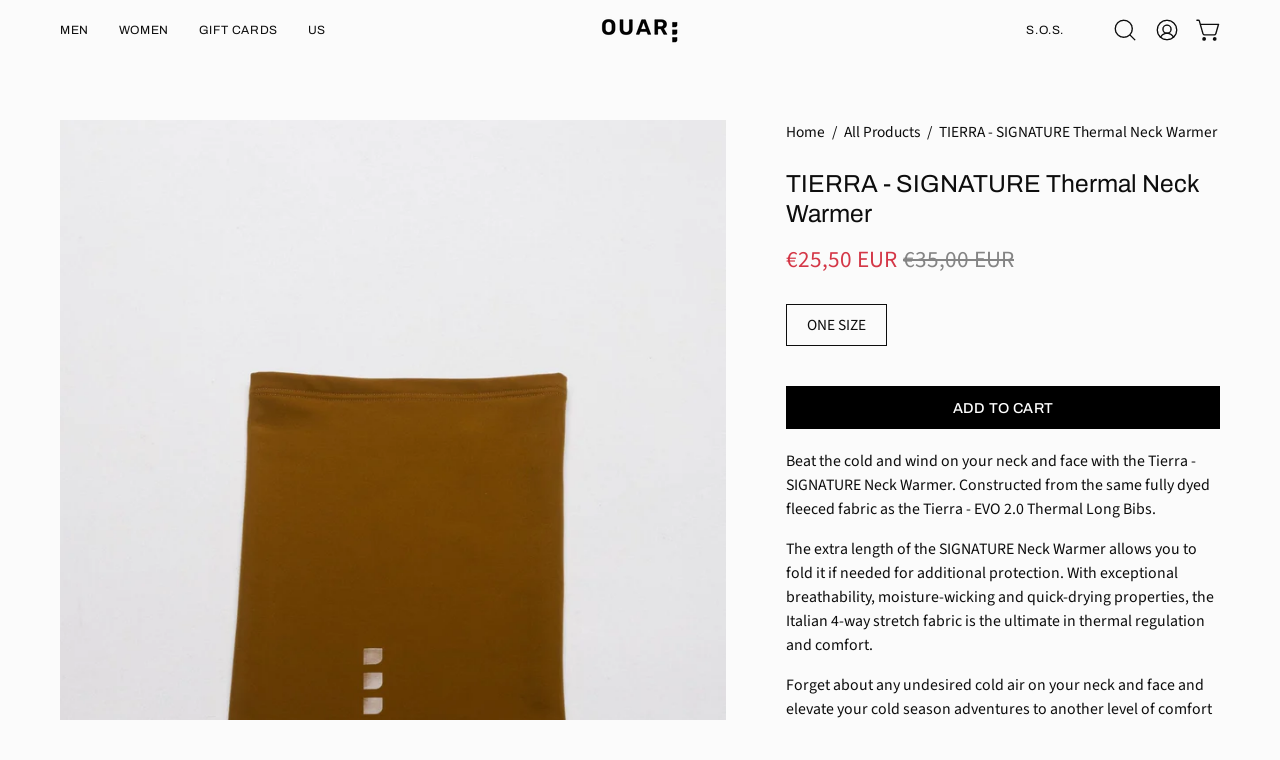

--- FILE ---
content_type: text/html; charset=utf-8
request_url: https://ouar.cc/products/tierra-neck-warmer
body_size: 82762
content:
<!doctype html>
<html class="no-js no-touch page-loading" lang="en">
<head><meta charset="utf-8">

<!-- Google Tag Manager -->
<script>(function(w,d,s,l,i){w[l]=w[l]||[];w[l].push({'gtm.start':
new Date().getTime(),event:'gtm.js'});var f=d.getElementsByTagName(s)[0],
j=d.createElement(s),dl=l!='dataLayer'?'&l='+l:'';j.async=true;j.src=
'https://www.googletagmanager.com/gtm.js?id='+i+dl;f.parentNode.insertBefore(j,f);
})(window,document,'script','dataLayer','GTM-K5WPGH7J');</script>
<!-- End Google Tag Manager -->

<!-- Verificación de GSC -->
<meta name="google-site-verification" content="Zr6VgQTDbavZG0O3sVVweKV6LI4ee98AXjmLF5PRsmw" />
  
<meta http-equiv="X-UA-Compatible" content="IE=edge">
<meta name="viewport" content="width=device-width, height=device-height, initial-scale=1.0, minimum-scale=1.0">
<link rel="canonical" href="https://ouar.cc/products/tierra-neck-warmer"><link rel="preconnect" href="https://fonts.shopifycdn.com" crossorigin><link rel="preload" as="font" href="//ouar.cc/cdn/fonts/source_sans_pro/sourcesanspro_n4.50ae3e156aed9a794db7e94c4d00984c7b66616c.woff2" type="font/woff2" crossorigin><link rel="preload" as="font" href="//ouar.cc/cdn/fonts/archivo/archivo_n4.dc8d917cc69af0a65ae04d01fd8eeab28a3573c9.woff2" type="font/woff2" crossorigin><link rel="preload" as="image" href="//ouar.cc/cdn/shop/t/20/assets/loading.svg?v=91665432863842511931738575321"><style data-shopify>
  .no-js.page-loading .loading-overlay,
  html:not(.page-loading) .loading-overlay { opacity: 0; visibility: hidden; pointer-events: none; animation: fadeOut 1s ease; transition: visibility 0s linear 1s; }

  .loading-overlay { position: fixed; top: 0; left: 0; z-index: 99999; width: 100vw; height: 100vh; display: flex; align-items: center; justify-content: center; background: var(--overlay-bg, var(--COLOR-BLACK-WHITE)); }</style><style data-shopify>.loader__image__holder { position: absolute; top: 0; left: 0; width: 100%; height: 100%; font-size: 0; display: none; align-items: center; justify-content: center; animation: pulse-loading 2s infinite ease-in-out; }
    .loader__image__holder:has(.loader__image--fallback) { animation: none; }
    .loading-image .loader__image__holder { display: flex; }
    .loader__image { max-width: 150px; height: auto; object-fit: contain; }
    .loading-image .loader__image--fallback { width: 150px; height: 150px; max-width: 150px; mask: var(--loading-svg) center center/contain no-repeat; background: var(--overlay-bg-svg, var(--COLOR-WHITE-BLACK)); }</style><script>
    const loadingAppearance = "once";
    const loaded = sessionStorage.getItem('loaded');

    if (loadingAppearance === 'once') {
      if (loaded === null) {
        sessionStorage.setItem('loaded', true);
        document.documentElement.classList.add('loading-image');
      }
    } else {
      document.documentElement.classList.add('loading-image');
    }
  </script><link rel="shortcut icon" href="//ouar.cc/cdn/shop/files/POST_IG_11_4_c2dcc339-0dc2-4b8c-92af-f2759f1b1034_32x32.png?v=1747392858" type="image/png">
<title>TIERRA - SIGNATURE Thermal Neck Warmer
  
  
   &ndash; OUAR...</title><meta name="description" content="Beat the cold and wind on your neck and face with the Tierra - SIGNATURE Neck Warmer. Constructed from the same fully dyed fleeced fabric as the Tierra - EVO 2.0 Thermal Long Bibs. The extra length of the SIGNATURE Neck Warmer allows you to fold it if needed for additional protection. With exceptional breathability, mo">

<meta property="og:site_name" content="OUAR...">
<meta property="og:url" content="https://ouar.cc/products/tierra-neck-warmer">
<meta property="og:title" content="TIERRA - SIGNATURE Thermal Neck Warmer">
<meta property="og:type" content="product">
<meta property="og:description" content="Beat the cold and wind on your neck and face with the Tierra - SIGNATURE Neck Warmer. Constructed from the same fully dyed fleeced fabric as the Tierra - EVO 2.0 Thermal Long Bibs. The extra length of the SIGNATURE Neck Warmer allows you to fold it if needed for additional protection. With exceptional breathability, mo"><meta property="og:image" content="http://ouar.cc/cdn/shop/files/DSC_6892.jpg?v=1751023236">
  <meta property="og:image:secure_url" content="https://ouar.cc/cdn/shop/files/DSC_6892.jpg?v=1751023236">
  <meta property="og:image:width" content="1323">
  <meta property="og:image:height" content="1868"><meta property="og:price:amount" content="25,50">
  <meta property="og:price:currency" content="EUR"><meta name="twitter:card" content="summary_large_image">
<meta name="twitter:title" content="TIERRA - SIGNATURE Thermal Neck Warmer">
<meta name="twitter:description" content="Beat the cold and wind on your neck and face with the Tierra - SIGNATURE Neck Warmer. Constructed from the same fully dyed fleeced fabric as the Tierra - EVO 2.0 Thermal Long Bibs. The extra length of the SIGNATURE Neck Warmer allows you to fold it if needed for additional protection. With exceptional breathability, mo"><style data-shopify>@font-face {
  font-family: Archivo;
  font-weight: 400;
  font-style: normal;
  font-display: swap;
  src: url("//ouar.cc/cdn/fonts/archivo/archivo_n4.dc8d917cc69af0a65ae04d01fd8eeab28a3573c9.woff2") format("woff2"),
       url("//ouar.cc/cdn/fonts/archivo/archivo_n4.bd6b9c34fdb81d7646836be8065ce3c80a2cc984.woff") format("woff");
}

    @font-face {
  font-family: "Source Sans Pro";
  font-weight: 400;
  font-style: normal;
  font-display: swap;
  src: url("//ouar.cc/cdn/fonts/source_sans_pro/sourcesanspro_n4.50ae3e156aed9a794db7e94c4d00984c7b66616c.woff2") format("woff2"),
       url("//ouar.cc/cdn/fonts/source_sans_pro/sourcesanspro_n4.d1662e048bd96ae7123e46600ff9744c0d84502d.woff") format("woff");
}

    @font-face {
  font-family: "Source Code Pro";
  font-weight: 400;
  font-style: normal;
  font-display: swap;
  src: url("//ouar.cc/cdn/fonts/source_code_pro/sourcecodepro_n4.057a1deeb017f07198e1e712ce5e03dbfb3c5dfa.woff2") format("woff2"),
       url("//ouar.cc/cdn/fonts/source_code_pro/sourcecodepro_n4.9575234ffbb5a688fb454ab8c917c06259a52d9f.woff") format("woff");
}

    @font-face {
  font-family: Chivo;
  font-weight: 400;
  font-style: normal;
  font-display: swap;
  src: url("//ouar.cc/cdn/fonts/chivo/chivo_n4.059fadbbf52d9f02350103459eb216e4b24c4661.woff2") format("woff2"),
       url("//ouar.cc/cdn/fonts/chivo/chivo_n4.f2f8fca8b7ff9f510fa7f09ffe5448b3504bccf5.woff") format("woff");
}


    
      @font-face {
  font-family: Archivo;
  font-weight: 500;
  font-style: normal;
  font-display: swap;
  src: url("//ouar.cc/cdn/fonts/archivo/archivo_n5.272841b6d6b831864f7fecfa55541752bb399511.woff2") format("woff2"),
       url("//ouar.cc/cdn/fonts/archivo/archivo_n5.27fb58a71a175084eb68e15500549a69fe15738e.woff") format("woff");
}

    

    
      @font-face {
  font-family: Archivo;
  font-weight: 100;
  font-style: normal;
  font-display: swap;
  src: url("//ouar.cc/cdn/fonts/archivo/archivo_n1.eb15ac5f295fc10d3cf78408d0d4079186437e8d.woff2") format("woff2"),
       url("//ouar.cc/cdn/fonts/archivo/archivo_n1.7ce6fa2552f4fc4a216fb1d82acf388149d2e95c.woff") format("woff");
}

    

    
      @font-face {
  font-family: Archivo;
  font-weight: 700;
  font-style: normal;
  font-display: swap;
  src: url("//ouar.cc/cdn/fonts/archivo/archivo_n7.651b020b3543640c100112be6f1c1b8e816c7f13.woff2") format("woff2"),
       url("//ouar.cc/cdn/fonts/archivo/archivo_n7.7e9106d320e6594976a7dcb57957f3e712e83c96.woff") format("woff");
}

    

    
      @font-face {
  font-family: "Source Sans Pro";
  font-weight: 200;
  font-style: normal;
  font-display: swap;
  src: url("//ouar.cc/cdn/fonts/source_sans_pro/sourcesanspro_n2.9ec23129dad822f248ad6de5ee55d68ada1c361f.woff2") format("woff2"),
       url("//ouar.cc/cdn/fonts/source_sans_pro/sourcesanspro_n2.91e759892d508680dbcfe8bdea1d2e5a8bea9715.woff") format("woff");
}

    

    
      @font-face {
  font-family: "Source Sans Pro";
  font-weight: 500;
  font-style: normal;
  font-display: swap;
  src: url("//ouar.cc/cdn/fonts/source_sans_pro/sourcesanspro_n5.783a0e56914d4f6f44d3728e24352fac8739bbef.woff2") format("woff2"),
       url("//ouar.cc/cdn/fonts/source_sans_pro/sourcesanspro_n5.a0c268a4943a8f0e51c6ea7086c7d033d0e9efb7.woff") format("woff");
}

    

    
      @font-face {
  font-family: "Source Sans Pro";
  font-weight: 400;
  font-style: italic;
  font-display: swap;
  src: url("//ouar.cc/cdn/fonts/source_sans_pro/sourcesanspro_i4.130f29b9baa0095b80aea9236ca9ef6ab0069c67.woff2") format("woff2"),
       url("//ouar.cc/cdn/fonts/source_sans_pro/sourcesanspro_i4.6146c8c8ae7b8853ccbbc8b859fcf805016ee743.woff") format("woff");
}

    

    
      @font-face {
  font-family: "Source Sans Pro";
  font-weight: 700;
  font-style: italic;
  font-display: swap;
  src: url("//ouar.cc/cdn/fonts/source_sans_pro/sourcesanspro_i7.98bb15b3a23880a6e1d86ade6dbb197526ff768d.woff2") format("woff2"),
       url("//ouar.cc/cdn/fonts/source_sans_pro/sourcesanspro_i7.6274cea5e22a575d33653322a4399caadffb1338.woff") format("woff");
}

    

    
      @font-face {
  font-family: "Source Code Pro";
  font-weight: 500;
  font-style: normal;
  font-display: swap;
  src: url("//ouar.cc/cdn/fonts/source_code_pro/sourcecodepro_n5.63d97aa0043638dac5445725233f8ef915f96fe7.woff2") format("woff2"),
       url("//ouar.cc/cdn/fonts/source_code_pro/sourcecodepro_n5.5bfa32c306339f6a196c81116f98dc47500a9bcd.woff") format("woff");
}

    
:root {--COLOR-PRIMARY-OPPOSITE: #000000;
      --COLOR-PRIMARY-LIGHTEN-DARKEN-ALPHA-20: rgba(211, 211, 211, 0.2);
      --COLOR-PRIMARY-LIGHTEN-DARKEN-ALPHA-30: rgba(211, 211, 211, 0.3);

      --PRIMARY-BUTTONS-COLOR-BG: #ececec;
      --PRIMARY-BUTTONS-COLOR-TEXT: #000000;
      --PRIMARY-BUTTONS-COLOR-TEXT-ALPHA-10: rgba(0, 0, 0, 0.1);
      --PRIMARY-BUTTONS-COLOR-BORDER: #ececec;
      --PRIMARY-BUTTONS-COLOR-HOVER: rgba(0, 0, 0, 0.2);

      --PRIMARY-BUTTONS-COLOR-LIGHTEN-DARKEN: #d3d3d3;

      --PRIMARY-BUTTONS-COLOR-ALPHA-05: rgba(236, 236, 236, 0.05);
      --PRIMARY-BUTTONS-COLOR-ALPHA-10: rgba(236, 236, 236, 0.1);
      --PRIMARY-BUTTONS-COLOR-ALPHA-50: rgba(236, 236, 236, 0.5);--COLOR-SECONDARY-OPPOSITE: #ffffff;
      --COLOR-SECONDARY-OPPOSITE-ALPHA-20: rgba(255, 255, 255, 0.2);
      --COLOR-SECONDARY-LIGHTEN-DARKEN-ALPHA-20: rgba(101, 101, 101, 0.2);
      --COLOR-SECONDARY-LIGHTEN-DARKEN-ALPHA-30: rgba(101, 101, 101, 0.3);

      --SECONDARY-BUTTONS-COLOR-BG: #4b4b4b;
      --SECONDARY-BUTTONS-COLOR-TEXT: #ffffff;
      --SECONDARY-BUTTONS-COLOR-TEXT-ALPHA-10: rgba(255, 255, 255, 0.1);
      --SECONDARY-BUTTONS-COLOR-BORDER: #4b4b4b;

      --SECONDARY-BUTTONS-COLOR-ALPHA-05: rgba(75, 75, 75, 0.05);
      --SECONDARY-BUTTONS-COLOR-ALPHA-10: rgba(75, 75, 75, 0.1);
      --SECONDARY-BUTTONS-COLOR-ALPHA-50: rgba(75, 75, 75, 0.5);--OUTLINE-BUTTONS-PRIMARY-BG: transparent;
      --OUTLINE-BUTTONS-PRIMARY-TEXT: #ececec;
      --OUTLINE-BUTTONS-PRIMARY-TEXT-ALPHA-10: rgba(236, 236, 236, 0.1);
      --OUTLINE-BUTTONS-PRIMARY-BORDER: #ececec;
      --OUTLINE-BUTTONS-PRIMARY-BG-HOVER: rgba(211, 211, 211, 0.2);

      --OUTLINE-BUTTONS-SECONDARY-BG: transparent;
      --OUTLINE-BUTTONS-SECONDARY-TEXT: #4b4b4b;
      --OUTLINE-BUTTONS-SECONDARY-TEXT-ALPHA-10: rgba(75, 75, 75, 0.1);
      --OUTLINE-BUTTONS-SECONDARY-BORDER: #4b4b4b;
      --OUTLINE-BUTTONS-SECONDARY-BG-HOVER: rgba(101, 101, 101, 0.2);

      --OUTLINE-BUTTONS-WHITE-BG: transparent;
      --OUTLINE-BUTTONS-WHITE-TEXT: #ffffff;
      --OUTLINE-BUTTONS-WHITE-TEXT-ALPHA-10: rgba(255, 255, 255, 0.1);
      --OUTLINE-BUTTONS-WHITE-BORDER: #ffffff;

      --OUTLINE-BUTTONS-BLACK-BG: transparent;
      --OUTLINE-BUTTONS-BLACK-TEXT: #000000;
      --OUTLINE-BUTTONS-BLACK-TEXT-ALPHA-10: rgba(0, 0, 0, 0.1);
      --OUTLINE-BUTTONS-BLACK-BORDER: #000000;--OUTLINE-SOLID-BUTTONS-PRIMARY-BG: #ececec;
      --OUTLINE-SOLID-BUTTONS-PRIMARY-TEXT: #000000;
      --OUTLINE-SOLID-BUTTONS-PRIMARY-TEXT-ALPHA-10: rgba(0, 0, 0, 0.1);
      --OUTLINE-SOLID-BUTTONS-PRIMARY-BORDER: #000000;
      --OUTLINE-SOLID-BUTTONS-PRIMARY-BG-HOVER: rgba(0, 0, 0, 0.2);

      --OUTLINE-SOLID-BUTTONS-SECONDARY-BG: #4b4b4b;
      --OUTLINE-SOLID-BUTTONS-SECONDARY-TEXT: #ffffff;
      --OUTLINE-SOLID-BUTTONS-SECONDARY-TEXT-ALPHA-10: rgba(255, 255, 255, 0.1);
      --OUTLINE-SOLID-BUTTONS-SECONDARY-BORDER: #ffffff;
      --OUTLINE-SOLID-BUTTONS-SECONDARY-BG-HOVER: rgba(255, 255, 255, 0.2);

      --OUTLINE-SOLID-BUTTONS-WHITE-BG: #ffffff;
      --OUTLINE-SOLID-BUTTONS-WHITE-TEXT: #000000;
      --OUTLINE-SOLID-BUTTONS-WHITE-TEXT-ALPHA-10: rgba(0, 0, 0, 0.1);
      --OUTLINE-SOLID-BUTTONS-WHITE-BORDER: #000000;

      --OUTLINE-SOLID-BUTTONS-BLACK-BG: #000000;
      --OUTLINE-SOLID-BUTTONS-BLACK-TEXT: #ffffff;
      --OUTLINE-SOLID-BUTTONS-BLACK-TEXT-ALPHA-10: rgba(255, 255, 255, 0.1);
      --OUTLINE-SOLID-BUTTONS-BLACK-BORDER: #ffffff;--COLOR-HEADING: #0d0d0d;
      --COLOR-TEXT: #0d0d0d;
      --COLOR-TEXT-DARKEN: #000000;
      --COLOR-TEXT-LIGHTEN: #404040;
      --COLOR-TEXT-ALPHA-5: rgba(13, 13, 13, 0.05);
      --COLOR-TEXT-ALPHA-8: rgba(13, 13, 13, 0.08);
      --COLOR-TEXT-ALPHA-10: rgba(13, 13, 13, 0.1);
      --COLOR-TEXT-ALPHA-15: rgba(13, 13, 13, 0.15);
      --COLOR-TEXT-ALPHA-20: rgba(13, 13, 13, 0.2);
      --COLOR-TEXT-ALPHA-25: rgba(13, 13, 13, 0.25);
      --COLOR-TEXT-ALPHA-50: rgba(13, 13, 13, 0.5);
      --COLOR-TEXT-ALPHA-60: rgba(13, 13, 13, 0.6);
      --COLOR-TEXT-ALPHA-85: rgba(13, 13, 13, 0.85);

      --COLOR-BG: #fbfbfb;
      --COLOR-BG-ALPHA-25: rgba(251, 251, 251, 0.25);
      --COLOR-BG-ALPHA-35: rgba(251, 251, 251, 0.35);
      --COLOR-BG-ALPHA-60: rgba(251, 251, 251, 0.6);
      --COLOR-BG-ALPHA-65: rgba(251, 251, 251, 0.65);
      --COLOR-BG-ALPHA-85: rgba(251, 251, 251, 0.85);
      --COLOR-BG-DARKEN: #e2e2e2;
      --COLOR-BG-LIGHTEN-DARKEN: #e2e2e2;
      --COLOR-BG-LIGHTEN-DARKEN-SHIMMER-BG: #f6f6f6;
      --COLOR-BG-LIGHTEN-DARKEN-SHIMMER-EFFECT: #f1f1f1;
      --COLOR-BG-LIGHTEN-DARKEN-SHIMMER-ENHANCEMENT: #000000;
      --COLOR-BG-LIGHTEN-DARKEN-FOREGROUND: #f3f3f3;
      --COLOR-BG-LIGHTEN-DARKEN-HIGHLIGHT: #f1f1f1;
      --COLOR-BG-LIGHTEN-DARKEN-SEARCH-LOADER: #c8c8c8;
      --COLOR-BG-LIGHTEN-DARKEN-SEARCH-LOADER-LINE: #e2e2e2;
      --COLOR-BG-LIGHTEN-DARKEN-2: #c9c9c9;
      --COLOR-BG-LIGHTEN-DARKEN-3: #bcbcbc;
      --COLOR-BG-LIGHTEN-DARKEN-4: #afafaf;
      --COLOR-BG-LIGHTEN-DARKEN-5: #a2a2a2;
      --COLOR-BG-LIGHTEN-DARKEN-6: #969696;
      --COLOR-BG-LIGHTEN-DARKEN-CONTRAST: #aeaeae;
      --COLOR-BG-LIGHTEN-DARKEN-CONTRAST-2: #a2a2a2;
      --COLOR-BG-LIGHTEN-DARKEN-CONTRAST-3: #959595;
      --COLOR-BG-LIGHTEN-DARKEN-CONTRAST-4: #888888;
      --COLOR-BG-LIGHTEN-DARKEN-CONTRAST-5: #7b7b7b;
      --COLOR-BG-LIGHTEN-DARKEN-CONTRAST-6: #6f6f6f;

      --COLOR-BG-SECONDARY: #f1f1f1;
      --COLOR-BG-SECONDARY-LIGHTEN-DARKEN: #d7d7d7;
      --COLOR-BG-SECONDARY-LIGHTEN-DARKEN-CONTRAST: #717171;

      --COLOR-INPUT-BG: #fbfbfb;

      --COLOR-ACCENT: #712002;
      --COLOR-ACCENT-TEXT: #fff;
      --COLOR-ACCENT-MIX-ALPHA: rgba(57, 16, 1, 0.1);

      --COLOR-BORDER: #0d0d0d;
      --COLOR-BORDER-ALPHA-15: rgba(13, 13, 13, 0.15);
      --COLOR-BORDER-ALPHA-30: rgba(13, 13, 13, 0.3);
      --COLOR-BORDER-ALPHA-50: rgba(13, 13, 13, 0.5);
      --COLOR-BORDER-ALPHA-65: rgba(13, 13, 13, 0.65);
      --COLOR-BORDER-LIGHTEN-DARKEN: #5a5a5a;
      --COLOR-BORDER-HAIRLINE: #f3f3f3;

      --COLOR-SALE-BG: #7e0000;
      --COLOR-SALE-TEXT: #ffffff;
      --COLOR-CUSTOM-BG: #ffffff;
      --COLOR-CUSTOM-TEXT: #0d0d0d;
      --COLOR-SOLD-BG: #a46000;
      --COLOR-SOLD-TEXT: #ffffff;
      --COLOR-SAVING-BG: #7e0000;
      --COLOR-SAVING-TEXT: #fbfbfb;

      --COLOR-WHITE-BLACK: #fff;
      --COLOR-BLACK-WHITE: #000;
      --COLOR-BLACK-WHITE-ALPHA-25: rgba(0, 0, 0, 0.25);
      --COLOR-BLACK-WHITE-ALPHA-34: rgba(0, 0, 0, 0.34);
      --COLOR-BG-OVERLAY: rgba(255, 255, 255, 0.5);--COLOR-DISABLED-GREY: rgba(13, 13, 13, 0.05);
      --COLOR-DISABLED-GREY-DARKEN: rgba(13, 13, 13, 0.45);
      --COLOR-ERROR: #D02E2E;
      --COLOR-ERROR-BG: #f3cbcb;
      --COLOR-SUCCESS: #56AD6A;
      --COLOR-SUCCESS-BG: #ECFEF0;
      --COLOR-WARN: #ECBD5E;
      --COLOR-TRANSPARENT: rgba(255, 255, 255, 0);

      --COLOR-WHITE: #ffffff;
      --COLOR-WHITE-DARKEN: #f2f2f2;
      --COLOR-WHITE-ALPHA-10: rgba(255, 255, 255, 0.1);
      --COLOR-WHITE-ALPHA-20: rgba(255, 255, 255, 0.2);
      --COLOR-WHITE-ALPHA-25: rgba(255, 255, 255, 0.25);
      --COLOR-WHITE-ALPHA-50: rgba(255, 255, 255, 0.5);
      --COLOR-WHITE-ALPHA-60: rgba(255, 255, 255, 0.6);
      --COLOR-BLACK: #000000;
      --COLOR-BLACK-LIGHTEN: #1a1a1a;
      --COLOR-BLACK-ALPHA-10: rgba(0, 0, 0, 0.1);
      --COLOR-BLACK-ALPHA-20: rgba(0, 0, 0, 0.2);
      --COLOR-BLACK-ALPHA-25: rgba(0, 0, 0, 0.25);
      --COLOR-BLACK-ALPHA-50: rgba(0, 0, 0, 0.5);
      --COLOR-BLACK-ALPHA-60: rgba(0, 0, 0, 0.6);--FONT-STACK-BODY: "Source Sans Pro", sans-serif;
      --FONT-STYLE-BODY: normal;
      --FONT-STYLE-BODY-ITALIC: italic;
      --FONT-ADJUST-BODY: 1.1;

      --FONT-WEIGHT-BODY: 400;
      --FONT-WEIGHT-BODY-LIGHT: 200;
      --FONT-WEIGHT-BODY-MEDIUM: 700;
      --FONT-WEIGHT-BODY-BOLD: 500;

      --FONT-STACK-HEADING: Archivo, sans-serif;
      --FONT-STYLE-HEADING: normal;
      --FONT-STYLE-HEADING-ITALIC: italic;
      --FONT-ADJUST-HEADING: 1.1;

      --FONT-WEIGHT-HEADING: 400;
      --FONT-WEIGHT-HEADING-LIGHT: 100;
      --FONT-WEIGHT-HEADING-MEDIUM: 700;
      --FONT-WEIGHT-HEADING-BOLD: 500;

      --FONT-STACK-NAV: Archivo, sans-serif;
      --FONT-STYLE-NAV: normal;
      --FONT-STYLE-NAV-ITALIC: italic;
      --FONT-ADJUST-NAV: 0.75;
      --FONT-ADJUST-NAV-TOP-LEVEL: 0.75;

      --FONT-WEIGHT-NAV: 400;
      --FONT-WEIGHT-NAV-LIGHT: 100;
      --FONT-WEIGHT-NAV-MEDIUM: 700;
      --FONT-WEIGHT-NAV-BOLD: 500;

      --FONT-ADJUST-PRODUCT-GRID: 0.8;
      --FONT-ADJUST-PRODUCT-GRID-HEADING: 0.8;

      --FONT-ADJUST-BADGES: 0.95;

      --FONT-STACK-BUTTON: Archivo, sans-serif;
      --FONT-STYLE-BUTTON: normal;
      --FONT-STYLE-BUTTON-ITALIC: italic;
      --FONT-ADJUST-SMALL-BUTTON: 0.9;
      --FONT-ADJUST-MEDIUM-BUTTON: 0.9;
      --FONT-ADJUST-LARGE-BUTTON: 0.9;

      --FONT-WEIGHT-BUTTON: 500;
      --FONT-WEIGHT-BUTTON-MEDIUM: 700;
      --FONT-WEIGHT-BUTTON-BOLD: 500;

      --FONT-STACK-SUBHEADING: "Source Code Pro", monospace;
      --FONT-STYLE-SUBHEADING: normal;
      --FONT-ADJUST-SUBHEADING: 1.0;

      --FONT-WEIGHT-SUBHEADING: 400;
      --FONT-WEIGHT-SUBHEADING-BOLD: 500;

      --FONT-STACK-LABEL: "Source Code Pro", monospace;
      --FONT-STYLE-LABEL: normal;
      --FONT-ADJUST-LABEL: 0.85;

      --FONT-STACK-HIGHLIGHT: Chivo, sans-serif;
      --FONT-STYLE-HIGHLIGHT: normal;
      --FONT-WEIGHT-HIGHLIGHT: 400;

      --FONT-WEIGHT-LABEL: 500;

      --LETTER-SPACING-NAV: 0.05em;
      --LETTER-SPACING-HEADING: 0.0em;
      --LETTER-SPACING-SUBHEADING: 0.025em;
      --LETTER-SPACING-BUTTON: 0.025em;
      --LETTER-SPACING-LABEL: 0.05em;

      --BUTTON-TEXT-CAPS: uppercase;
      --HEADING-TEXT-CAPS: none;
      --SUBHEADING-TEXT-CAPS: none;
      --LABEL-TEXT-CAPS: uppercase;--FONT-SIZE-INPUT: 1.1rem;--RADIUS: 0px;
      --RADIUS-SMALL: 0px;
      --RADIUS-TINY: 0px;
      --RADIUS-CHECKBOX: 0px;
      --RADIUS-TEXTAREA: 0px;--RADIUS-BADGE: 4px;--PRODUCT-MEDIA-PADDING-TOP: 150.0%;--BORDER-WIDTH: 1px;--STROKE-WIDTH: 12px;--SITE-WIDTH: 1440px;
      --SITE-WIDTH-NARROW: 840px;

      
      --SMALL-BUTTON-WIDTH: 50px;
      --MEDIUM-BUTTON-WIDTH: 150px;
      --LARGE-BUTTON-WIDTH: 200px;
      --SMALL-BUTTON-HEIGHT: 20px;
      --MEDIUM-BUTTON-HEIGHT: 20px;
      --LARGE-BUTTON-HEIGHT: 20px;--COLOR-UPSELLS-BG: #cedde1;
      --COLOR-UPSELLS-TEXT: #0B0B0B;
      --COLOR-UPSELLS-TEXT-LIGHTEN: #3e3e3e;
      --COLOR-UPSELLS-DISABLED-GREY-DARKEN: rgba(11, 11, 11, 0.45);
      --UPSELLS-HEIGHT: 200px;
      --UPSELLS-IMAGE-WIDTH: 30%;--ICON-ARROW-RIGHT: url( "//ouar.cc/cdn/shop/t/20/assets/icon-arrow-right.svg?v=99859212757265680021738575321" );--loading-svg: url( "//ouar.cc/cdn/shop/t/20/assets/loading.svg?v=91665432863842511931738575321" );
      --icon-check: url( "//ouar.cc/cdn/shop/t/20/assets/icon-check.svg?v=175316081881880408121738575321" );
      --icon-check-swatch: url( "//ouar.cc/cdn/shop/t/20/assets/icon-check-swatch.svg?v=131897745589030387781738575321" );
      --icon-zoom-in: url( "//ouar.cc/cdn/shop/t/20/assets/icon-zoom-in.svg?v=157433013461716915331738575321" );
      --icon-zoom-out: url( "//ouar.cc/cdn/shop/t/20/assets/icon-zoom-out.svg?v=164909107869959372931738575321" );--collection-sticky-bar-height: 0px;
      --collection-image-padding-top: 60%;

      --drawer-width: 400px;
      --drawer-transition: transform 0.4s cubic-bezier(0.46, 0.01, 0.32, 1);--gutter: 60px;
      --gutter-mobile: 20px;
      --grid-gutter: 20px;
      --grid-gutter-mobile: 35px;--inner: 20px;
      --inner-tablet: 18px;
      --inner-mobile: 16px;--grid: repeat(4, minmax(0, 1fr));
      --grid-tablet: repeat(3, minmax(0, 1fr));
      --grid-mobile: repeat(2, minmax(0, 1fr));
      --megamenu-grid: repeat(4, minmax(0, 1fr));
      --grid-row: 1 / span 4;--scrollbar-width: 0px;--overlay: #000;
      --overlay-opacity: 1;--swatch-width: 38px;
      --swatch-height: 26px;
      --swatch-size: 32px;
      --swatch-size-mobile: 30px;

      
      --move-offset: 20px;

      
      --autoplay-speed: 2200ms;
    }

    
</style><link href="//ouar.cc/cdn/shop/t/20/assets/theme.css?v=91941610196262199191768464084" rel="stylesheet" type="text/css" media="all" /><link href="//ouar.cc/cdn/shop/t/20/assets/custom.css?v=145535034712910357051767959761" rel="stylesheet" type="text/css" media="all" /><script
  type="text/javascript"
>
    if (window.MSInputMethodContext && document.documentMode) {
      var scripts = document.getElementsByTagName('script')[0];
      var polyfill = document.createElement("script");
      polyfill.defer = true;
      polyfill.src = "//ouar.cc/cdn/shop/t/20/assets/ie11.js?v=164037955086922138091738575321";

      scripts.parentNode.insertBefore(polyfill, scripts);

      document.documentElement.classList.add('ie11');
    } else {
      document.documentElement.className = document.documentElement.className.replace('no-js', 'js');
    }

    let root = '/';
    if (root[root.length - 1] !== '/') {
      root = `${root}/`;
    }

    window.theme = {
      routes: {
        root: root,
        cart_url: "\/cart",
        cart_add_url: "\/cart\/add",
        cart_change_url: "\/cart\/change",
        shop_url: "https:\/\/ouar.cc",
        searchUrl: '/search',
        predictiveSearchUrl: '/search/suggest',
        product_recommendations_url: "\/recommendations\/products"
      },
      assets: {
        photoswipe: '//ouar.cc/cdn/shop/t/20/assets/photoswipe.js?v=162613001030112971491738575321',
        smoothscroll: '//ouar.cc/cdn/shop/t/20/assets/smoothscroll.js?v=37906625415260927261738575322',
        no_image: "//ouar.cc/cdn/shopifycloud/storefront/assets/no-image-2048-a2addb12_1024x.gif",
        swatches: '//ouar.cc/cdn/shop/t/20/assets/swatches.json?v=108341084980828767351738575322',
        base: "//ouar.cc/cdn/shop/t/20/assets/"
      },
      strings: {
        add_to_cart: "Add to Cart",
        cart_acceptance_error: "You must accept our terms and conditions.",
        cart_empty: "Your cart is currently empty.",
        cart_price: "Price",
        cart_quantity: "Quantity",
        cart_items_one: "{{ count }} item",
        cart_items_many: "{{ count }} items",
        cart_title: "Cart",
        cart_total: "Total",
        continue_shopping: "Continue Shopping",
        free: "Free",
        limit_error: "Sorry, looks like we don\u0026#39;t have enough of this product.",
        preorder: "Pre-Order",
        remove: "Remove",
        sale_badge_text: "Sale",
        saving_badge: "Save {{ discount }}",
        saving_up_to_badge: "Save up to {{ discount }}",
        sold_out: "Sold Out",
        subscription: "Subscription",
        unavailable: "Unavailable",
        unit_price_label: "Unit price",
        unit_price_separator: "per",
        zero_qty_error: "Quantity must be greater than 0.",
        delete_confirm: "Are you sure you wish to delete this address?",
        newsletter_product_availability: "Notify Me When It’s Available"
      },
      icons: {
        plus: '<svg aria-hidden="true" focusable="false" role="presentation" class="icon icon-toggle-plus" viewBox="0 0 192 192"><path d="M30 96h132M96 30v132" stroke="currentColor" stroke-linecap="round" stroke-linejoin="round"/></svg>',
        minus: '<svg aria-hidden="true" focusable="false" role="presentation" class="icon icon-toggle-minus" viewBox="0 0 192 192"><path d="M30 96h132" stroke="currentColor" stroke-linecap="round" stroke-linejoin="round"/></svg>',
        close: '<svg aria-hidden="true" focusable="false" role="presentation" class="icon icon-close" viewBox="0 0 192 192"><path d="M150 42 42 150M150 150 42 42" stroke="currentColor" stroke-linecap="round" stroke-linejoin="round"/></svg>'
      },
      settings: {
        animationsEnabled: false,
        cartType: "drawer",
        enableAcceptTerms: false,
        enableInfinityScroll: false,
        enablePaymentButton: true,
        gridImageSize: "contain",
        gridImageAspectRatio: 1.5,
        mobileMenuBehaviour: "link",
        productGridHover: "image",
        savingBadgeType: "money",
        showSaleBadge: true,
        showSoldBadge: true,
        showSavingBadge: false,
        quickBuy: "none",
        suggestArticles: false,
        suggestCollections: false,
        suggestProducts: true,
        suggestPages: false,
        suggestionsResultsLimit: 4,
        currency_code_enable: true,
        hideInventoryCount: false,
        colorSwatchesType: "theme",
        atcButtonShowPrice: false,
        buynowButtonColor: "btn--white",
        buynowButtonStyle: "btn--solid-border",
        buynowButtonSize: "btn--medium",
      },
      sizes: {
        mobile: 480,
        small: 768,
        large: 1024,
        widescreen: 1440
      },
      moneyFormat: "€{{amount_with_comma_separator}}",
      moneyWithCurrencyFormat: "€{{amount_with_comma_separator}} EUR",
      subtotal: 0,
      current_iso_code: "EUR",
      info: {
        name: 'Palo Alto'
      },
      version: '6.1.0'
    };
    window.PaloAlto = window.PaloAlto || {};
    window.slate = window.slate || {};
    window.isHeaderTransparent = false;
    window.stickyHeaderHeight = 60;
    window.lastWindowWidth = window.innerWidth || document.documentElement.clientWidth;
</script><script src="//ouar.cc/cdn/shop/t/20/assets/vendor.js?v=164905933048751944601738575322" defer="defer"></script>
<script src="//ouar.cc/cdn/shop/t/20/assets/theme.js?v=94194314452998988301738575322" defer="defer"></script><script>window.performance && window.performance.mark && window.performance.mark('shopify.content_for_header.start');</script><meta name="facebook-domain-verification" content="ouioibp20nfocnnz6y983saq7dhho9">
<meta name="facebook-domain-verification" content="3snk88j1gdo9m4h2fh8a8ov0himt0w">
<meta name="google-site-verification" content="7E31ncu1HrT5kWRTOcSHESsWyko8XigndkgpIgEj4XU">
<meta id="shopify-digital-wallet" name="shopify-digital-wallet" content="/55722082461/digital_wallets/dialog">
<meta name="shopify-checkout-api-token" content="bb525fe7c022acda2b64f8cef040763f">
<meta id="in-context-paypal-metadata" data-shop-id="55722082461" data-venmo-supported="false" data-environment="production" data-locale="en_US" data-paypal-v4="true" data-currency="EUR">
<link rel="alternate" type="application/json+oembed" href="https://ouar.cc/products/tierra-neck-warmer.oembed">
<script async="async" src="/checkouts/internal/preloads.js?locale=en-ES"></script>
<link rel="preconnect" href="https://shop.app" crossorigin="anonymous">
<script async="async" src="https://shop.app/checkouts/internal/preloads.js?locale=en-ES&shop_id=55722082461" crossorigin="anonymous"></script>
<script id="apple-pay-shop-capabilities" type="application/json">{"shopId":55722082461,"countryCode":"ES","currencyCode":"EUR","merchantCapabilities":["supports3DS"],"merchantId":"gid:\/\/shopify\/Shop\/55722082461","merchantName":"OUAR...","requiredBillingContactFields":["postalAddress","email","phone"],"requiredShippingContactFields":["postalAddress","email","phone"],"shippingType":"shipping","supportedNetworks":["visa","maestro","masterCard","amex"],"total":{"type":"pending","label":"OUAR...","amount":"1.00"},"shopifyPaymentsEnabled":true,"supportsSubscriptions":true}</script>
<script id="shopify-features" type="application/json">{"accessToken":"bb525fe7c022acda2b64f8cef040763f","betas":["rich-media-storefront-analytics"],"domain":"ouar.cc","predictiveSearch":true,"shopId":55722082461,"locale":"en"}</script>
<script>var Shopify = Shopify || {};
Shopify.shop = "once-upon-ride.myshopify.com";
Shopify.locale = "en";
Shopify.currency = {"active":"EUR","rate":"1.0"};
Shopify.country = "ES";
Shopify.theme = {"name":"Palo Alto","id":177595187526,"schema_name":"Palo Alto","schema_version":"6.1.0","theme_store_id":777,"role":"main"};
Shopify.theme.handle = "null";
Shopify.theme.style = {"id":null,"handle":null};
Shopify.cdnHost = "ouar.cc/cdn";
Shopify.routes = Shopify.routes || {};
Shopify.routes.root = "/";</script>
<script type="module">!function(o){(o.Shopify=o.Shopify||{}).modules=!0}(window);</script>
<script>!function(o){function n(){var o=[];function n(){o.push(Array.prototype.slice.apply(arguments))}return n.q=o,n}var t=o.Shopify=o.Shopify||{};t.loadFeatures=n(),t.autoloadFeatures=n()}(window);</script>
<script>
  window.ShopifyPay = window.ShopifyPay || {};
  window.ShopifyPay.apiHost = "shop.app\/pay";
  window.ShopifyPay.redirectState = null;
</script>
<script id="shop-js-analytics" type="application/json">{"pageType":"product"}</script>
<script defer="defer" async type="module" src="//ouar.cc/cdn/shopifycloud/shop-js/modules/v2/client.init-shop-cart-sync_BApSsMSl.en.esm.js"></script>
<script defer="defer" async type="module" src="//ouar.cc/cdn/shopifycloud/shop-js/modules/v2/chunk.common_CBoos6YZ.esm.js"></script>
<script type="module">
  await import("//ouar.cc/cdn/shopifycloud/shop-js/modules/v2/client.init-shop-cart-sync_BApSsMSl.en.esm.js");
await import("//ouar.cc/cdn/shopifycloud/shop-js/modules/v2/chunk.common_CBoos6YZ.esm.js");

  window.Shopify.SignInWithShop?.initShopCartSync?.({"fedCMEnabled":true,"windoidEnabled":true});

</script>
<script>
  window.Shopify = window.Shopify || {};
  if (!window.Shopify.featureAssets) window.Shopify.featureAssets = {};
  window.Shopify.featureAssets['shop-js'] = {"shop-cart-sync":["modules/v2/client.shop-cart-sync_DJczDl9f.en.esm.js","modules/v2/chunk.common_CBoos6YZ.esm.js"],"init-fed-cm":["modules/v2/client.init-fed-cm_BzwGC0Wi.en.esm.js","modules/v2/chunk.common_CBoos6YZ.esm.js"],"init-windoid":["modules/v2/client.init-windoid_BS26ThXS.en.esm.js","modules/v2/chunk.common_CBoos6YZ.esm.js"],"init-shop-email-lookup-coordinator":["modules/v2/client.init-shop-email-lookup-coordinator_DFwWcvrS.en.esm.js","modules/v2/chunk.common_CBoos6YZ.esm.js"],"shop-cash-offers":["modules/v2/client.shop-cash-offers_DthCPNIO.en.esm.js","modules/v2/chunk.common_CBoos6YZ.esm.js","modules/v2/chunk.modal_Bu1hFZFC.esm.js"],"shop-button":["modules/v2/client.shop-button_D_JX508o.en.esm.js","modules/v2/chunk.common_CBoos6YZ.esm.js"],"shop-toast-manager":["modules/v2/client.shop-toast-manager_tEhgP2F9.en.esm.js","modules/v2/chunk.common_CBoos6YZ.esm.js"],"avatar":["modules/v2/client.avatar_BTnouDA3.en.esm.js"],"pay-button":["modules/v2/client.pay-button_BuNmcIr_.en.esm.js","modules/v2/chunk.common_CBoos6YZ.esm.js"],"init-shop-cart-sync":["modules/v2/client.init-shop-cart-sync_BApSsMSl.en.esm.js","modules/v2/chunk.common_CBoos6YZ.esm.js"],"shop-login-button":["modules/v2/client.shop-login-button_DwLgFT0K.en.esm.js","modules/v2/chunk.common_CBoos6YZ.esm.js","modules/v2/chunk.modal_Bu1hFZFC.esm.js"],"init-customer-accounts-sign-up":["modules/v2/client.init-customer-accounts-sign-up_TlVCiykN.en.esm.js","modules/v2/client.shop-login-button_DwLgFT0K.en.esm.js","modules/v2/chunk.common_CBoos6YZ.esm.js","modules/v2/chunk.modal_Bu1hFZFC.esm.js"],"init-shop-for-new-customer-accounts":["modules/v2/client.init-shop-for-new-customer-accounts_DrjXSI53.en.esm.js","modules/v2/client.shop-login-button_DwLgFT0K.en.esm.js","modules/v2/chunk.common_CBoos6YZ.esm.js","modules/v2/chunk.modal_Bu1hFZFC.esm.js"],"init-customer-accounts":["modules/v2/client.init-customer-accounts_C0Oh2ljF.en.esm.js","modules/v2/client.shop-login-button_DwLgFT0K.en.esm.js","modules/v2/chunk.common_CBoos6YZ.esm.js","modules/v2/chunk.modal_Bu1hFZFC.esm.js"],"shop-follow-button":["modules/v2/client.shop-follow-button_C5D3XtBb.en.esm.js","modules/v2/chunk.common_CBoos6YZ.esm.js","modules/v2/chunk.modal_Bu1hFZFC.esm.js"],"checkout-modal":["modules/v2/client.checkout-modal_8TC_1FUY.en.esm.js","modules/v2/chunk.common_CBoos6YZ.esm.js","modules/v2/chunk.modal_Bu1hFZFC.esm.js"],"lead-capture":["modules/v2/client.lead-capture_D-pmUjp9.en.esm.js","modules/v2/chunk.common_CBoos6YZ.esm.js","modules/v2/chunk.modal_Bu1hFZFC.esm.js"],"shop-login":["modules/v2/client.shop-login_BmtnoEUo.en.esm.js","modules/v2/chunk.common_CBoos6YZ.esm.js","modules/v2/chunk.modal_Bu1hFZFC.esm.js"],"payment-terms":["modules/v2/client.payment-terms_BHOWV7U_.en.esm.js","modules/v2/chunk.common_CBoos6YZ.esm.js","modules/v2/chunk.modal_Bu1hFZFC.esm.js"]};
</script>
<script>(function() {
  var isLoaded = false;
  function asyncLoad() {
    if (isLoaded) return;
    isLoaded = true;
    var urls = ["https:\/\/aura-apps.com\/shoppable\/engine\/js\/addons\/shoppable_gallery\/shoppable_gallery.js?shop=once-upon-ride.myshopify.com","https:\/\/cdn.nfcube.com\/instafeed-6e72964f401c629a6c93376735b7c235.js?shop=once-upon-ride.myshopify.com","\/\/backinstock.useamp.com\/widget\/56485_1767158316.js?category=bis\u0026v=6\u0026shop=once-upon-ride.myshopify.com","https:\/\/s3.eu-west-1.amazonaws.com\/production-klarna-il-shopify-osm\/d3bc5d6366701989e2db5a93793900883f2d31a6\/once-upon-ride.myshopify.com-1768419044463.js?shop=once-upon-ride.myshopify.com"];
    for (var i = 0; i < urls.length; i++) {
      var s = document.createElement('script');
      s.type = 'text/javascript';
      s.async = true;
      s.src = urls[i];
      var x = document.getElementsByTagName('script')[0];
      x.parentNode.insertBefore(s, x);
    }
  };
  if(window.attachEvent) {
    window.attachEvent('onload', asyncLoad);
  } else {
    window.addEventListener('load', asyncLoad, false);
  }
})();</script>
<script id="__st">var __st={"a":55722082461,"offset":3600,"reqid":"095dee2c-e68f-4bc9-aabb-a2f56e8715fd-1768935704","pageurl":"ouar.cc\/products\/tierra-neck-warmer","u":"37b9d15c6f85","p":"product","rtyp":"product","rid":8591529247046};</script>
<script>window.ShopifyPaypalV4VisibilityTracking = true;</script>
<script id="captcha-bootstrap">!function(){'use strict';const t='contact',e='account',n='new_comment',o=[[t,t],['blogs',n],['comments',n],[t,'customer']],c=[[e,'customer_login'],[e,'guest_login'],[e,'recover_customer_password'],[e,'create_customer']],r=t=>t.map((([t,e])=>`form[action*='/${t}']:not([data-nocaptcha='true']) input[name='form_type'][value='${e}']`)).join(','),a=t=>()=>t?[...document.querySelectorAll(t)].map((t=>t.form)):[];function s(){const t=[...o],e=r(t);return a(e)}const i='password',u='form_key',d=['recaptcha-v3-token','g-recaptcha-response','h-captcha-response',i],f=()=>{try{return window.sessionStorage}catch{return}},m='__shopify_v',_=t=>t.elements[u];function p(t,e,n=!1){try{const o=window.sessionStorage,c=JSON.parse(o.getItem(e)),{data:r}=function(t){const{data:e,action:n}=t;return t[m]||n?{data:e,action:n}:{data:t,action:n}}(c);for(const[e,n]of Object.entries(r))t.elements[e]&&(t.elements[e].value=n);n&&o.removeItem(e)}catch(o){console.error('form repopulation failed',{error:o})}}const l='form_type',E='cptcha';function T(t){t.dataset[E]=!0}const w=window,h=w.document,L='Shopify',v='ce_forms',y='captcha';let A=!1;((t,e)=>{const n=(g='f06e6c50-85a8-45c8-87d0-21a2b65856fe',I='https://cdn.shopify.com/shopifycloud/storefront-forms-hcaptcha/ce_storefront_forms_captcha_hcaptcha.v1.5.2.iife.js',D={infoText:'Protected by hCaptcha',privacyText:'Privacy',termsText:'Terms'},(t,e,n)=>{const o=w[L][v],c=o.bindForm;if(c)return c(t,g,e,D).then(n);var r;o.q.push([[t,g,e,D],n]),r=I,A||(h.body.append(Object.assign(h.createElement('script'),{id:'captcha-provider',async:!0,src:r})),A=!0)});var g,I,D;w[L]=w[L]||{},w[L][v]=w[L][v]||{},w[L][v].q=[],w[L][y]=w[L][y]||{},w[L][y].protect=function(t,e){n(t,void 0,e),T(t)},Object.freeze(w[L][y]),function(t,e,n,w,h,L){const[v,y,A,g]=function(t,e,n){const i=e?o:[],u=t?c:[],d=[...i,...u],f=r(d),m=r(i),_=r(d.filter((([t,e])=>n.includes(e))));return[a(f),a(m),a(_),s()]}(w,h,L),I=t=>{const e=t.target;return e instanceof HTMLFormElement?e:e&&e.form},D=t=>v().includes(t);t.addEventListener('submit',(t=>{const e=I(t);if(!e)return;const n=D(e)&&!e.dataset.hcaptchaBound&&!e.dataset.recaptchaBound,o=_(e),c=g().includes(e)&&(!o||!o.value);(n||c)&&t.preventDefault(),c&&!n&&(function(t){try{if(!f())return;!function(t){const e=f();if(!e)return;const n=_(t);if(!n)return;const o=n.value;o&&e.removeItem(o)}(t);const e=Array.from(Array(32),(()=>Math.random().toString(36)[2])).join('');!function(t,e){_(t)||t.append(Object.assign(document.createElement('input'),{type:'hidden',name:u})),t.elements[u].value=e}(t,e),function(t,e){const n=f();if(!n)return;const o=[...t.querySelectorAll(`input[type='${i}']`)].map((({name:t})=>t)),c=[...d,...o],r={};for(const[a,s]of new FormData(t).entries())c.includes(a)||(r[a]=s);n.setItem(e,JSON.stringify({[m]:1,action:t.action,data:r}))}(t,e)}catch(e){console.error('failed to persist form',e)}}(e),e.submit())}));const S=(t,e)=>{t&&!t.dataset[E]&&(n(t,e.some((e=>e===t))),T(t))};for(const o of['focusin','change'])t.addEventListener(o,(t=>{const e=I(t);D(e)&&S(e,y())}));const B=e.get('form_key'),M=e.get(l),P=B&&M;t.addEventListener('DOMContentLoaded',(()=>{const t=y();if(P)for(const e of t)e.elements[l].value===M&&p(e,B);[...new Set([...A(),...v().filter((t=>'true'===t.dataset.shopifyCaptcha))])].forEach((e=>S(e,t)))}))}(h,new URLSearchParams(w.location.search),n,t,e,['guest_login'])})(!0,!0)}();</script>
<script integrity="sha256-4kQ18oKyAcykRKYeNunJcIwy7WH5gtpwJnB7kiuLZ1E=" data-source-attribution="shopify.loadfeatures" defer="defer" src="//ouar.cc/cdn/shopifycloud/storefront/assets/storefront/load_feature-a0a9edcb.js" crossorigin="anonymous"></script>
<script crossorigin="anonymous" defer="defer" src="//ouar.cc/cdn/shopifycloud/storefront/assets/shopify_pay/storefront-65b4c6d7.js?v=20250812"></script>
<script data-source-attribution="shopify.dynamic_checkout.dynamic.init">var Shopify=Shopify||{};Shopify.PaymentButton=Shopify.PaymentButton||{isStorefrontPortableWallets:!0,init:function(){window.Shopify.PaymentButton.init=function(){};var t=document.createElement("script");t.src="https://ouar.cc/cdn/shopifycloud/portable-wallets/latest/portable-wallets.en.js",t.type="module",document.head.appendChild(t)}};
</script>
<script data-source-attribution="shopify.dynamic_checkout.buyer_consent">
  function portableWalletsHideBuyerConsent(e){var t=document.getElementById("shopify-buyer-consent"),n=document.getElementById("shopify-subscription-policy-button");t&&n&&(t.classList.add("hidden"),t.setAttribute("aria-hidden","true"),n.removeEventListener("click",e))}function portableWalletsShowBuyerConsent(e){var t=document.getElementById("shopify-buyer-consent"),n=document.getElementById("shopify-subscription-policy-button");t&&n&&(t.classList.remove("hidden"),t.removeAttribute("aria-hidden"),n.addEventListener("click",e))}window.Shopify?.PaymentButton&&(window.Shopify.PaymentButton.hideBuyerConsent=portableWalletsHideBuyerConsent,window.Shopify.PaymentButton.showBuyerConsent=portableWalletsShowBuyerConsent);
</script>
<script data-source-attribution="shopify.dynamic_checkout.cart.bootstrap">document.addEventListener("DOMContentLoaded",(function(){function t(){return document.querySelector("shopify-accelerated-checkout-cart, shopify-accelerated-checkout")}if(t())Shopify.PaymentButton.init();else{new MutationObserver((function(e,n){t()&&(Shopify.PaymentButton.init(),n.disconnect())})).observe(document.body,{childList:!0,subtree:!0})}}));
</script>
<link id="shopify-accelerated-checkout-styles" rel="stylesheet" media="screen" href="https://ouar.cc/cdn/shopifycloud/portable-wallets/latest/accelerated-checkout-backwards-compat.css" crossorigin="anonymous">
<style id="shopify-accelerated-checkout-cart">
        #shopify-buyer-consent {
  margin-top: 1em;
  display: inline-block;
  width: 100%;
}

#shopify-buyer-consent.hidden {
  display: none;
}

#shopify-subscription-policy-button {
  background: none;
  border: none;
  padding: 0;
  text-decoration: underline;
  font-size: inherit;
  cursor: pointer;
}

#shopify-subscription-policy-button::before {
  box-shadow: none;
}

      </style>

<script>window.performance && window.performance.mark && window.performance.mark('shopify.content_for_header.end');</script>
<!-- BEGIN app block: shopify://apps/pandectes-gdpr/blocks/banner/58c0baa2-6cc1-480c-9ea6-38d6d559556a -->
  
    
      <!-- TCF is active, scripts are loaded above -->
      
        <script>
          if (!window.PandectesRulesSettings) {
            window.PandectesRulesSettings = {"store":{"id":55722082461,"adminMode":false,"headless":false,"storefrontRootDomain":"","checkoutRootDomain":"","storefrontAccessToken":""},"banner":{"revokableTrigger":false,"cookiesBlockedByDefault":"7","hybridStrict":false,"isActive":true},"geolocation":{"auOnly":false,"brOnly":false,"caOnly":false,"chOnly":false,"euOnly":false,"jpOnly":false,"nzOnly":false,"thOnly":false,"zaOnly":false,"canadaOnly":false,"globalVisibility":true},"blocker":{"isActive":true,"googleConsentMode":{"isActive":true,"id":"GTM-K5WPGH7J","analyticsId":"G-PM5MPDEP1Q","adwordsId":"AW-17080908049","adStorageCategory":4,"analyticsStorageCategory":2,"functionalityStorageCategory":1,"personalizationStorageCategory":1,"securityStorageCategory":0,"customEvent":true,"redactData":false,"urlPassthrough":false,"dataLayerProperty":"dataLayer","waitForUpdate":500,"useNativeChannel":false,"debugMode":false},"facebookPixel":{"isActive":false,"id":"","ldu":false},"microsoft":{"isActive":false,"uetTags":""},"rakuten":{"isActive":false,"cmp":false,"ccpa":false},"gpcIsActive":true,"klaviyoIsActive":false,"defaultBlocked":7,"patterns":{"whiteList":[],"blackList":{"1":[],"2":[],"4":["connect.facebook.net"],"8":[]},"iframesWhiteList":[],"iframesBlackList":{"1":["www.youtube.com|www.youtube-nocookie.com"],"2":[],"4":[],"8":[]},"beaconsWhiteList":[],"beaconsBlackList":{"1":[],"2":[],"4":[],"8":[]}}}};
            const rulesScript = document.createElement('script');
            window.PandectesRulesSettings.auto = true;
            rulesScript.src = "https://cdn.shopify.com/extensions/019bdc07-7fb4-70c4-ad72-a3837152bf63/gdpr-238/assets/pandectes-rules.js";
            const firstChild = document.head.firstChild;
            document.head.insertBefore(rulesScript, firstChild);
          }
        </script>
      
      <script>
        
          window.PandectesSettings = {"store":{"id":55722082461,"plan":"premium","theme":"Palo Alto","primaryLocale":"en","adminMode":false,"headless":false,"storefrontRootDomain":"","checkoutRootDomain":"","storefrontAccessToken":""},"tsPublished":1751973574,"declaration":{"declDays":"","declName":"","declPath":"","declType":"","isActive":false,"showType":true,"declHours":"","declYears":"","declDomain":"","declMonths":"","declMinutes":"","declPurpose":"","declSeconds":"","declSession":"","showPurpose":false,"declProvider":"","showProvider":true,"declIntroText":"","declRetention":"","declFirstParty":"","declThirdParty":"","showDateGenerated":true},"language":{"unpublished":[],"languageMode":"Single","fallbackLanguage":"en","languageDetection":"locale","languagesSupported":[]},"texts":{"managed":{"headerText":{"en":"We respect your privacy"},"consentText":{"en":"We use cookies to enhance your browsing experience, serve personalized ads or content, and analyze our traffic. By clicking \"Accept All\", you consent to our use of cookies."},"linkText":{"en":"Learn more"},"imprintText":{"en":"Imprint"},"googleLinkText":{"en":"Google's Privacy Terms"},"allowButtonText":{"en":"ACCEPT"},"denyButtonText":{"en":"DECLINE"},"dismissButtonText":{"en":"Ok"},"leaveSiteButtonText":{"en":"Leave this site"},"preferencesButtonText":{"en":"PREFERENCES"},"cookiePolicyText":{"en":"Cookie policy"},"preferencesPopupTitleText":{"en":"Manage consent preferences"},"preferencesPopupIntroText":{"en":"We use cookies to optimize website functionality, analyze the performance, and provide personalized experience to you. Some cookies are essential to make the website operate and function correctly. Those cookies cannot be disabled. In this window you can manage your preference of cookies."},"preferencesPopupSaveButtonText":{"en":"SAVE PREFERENCES"},"preferencesPopupCloseButtonText":{"en":"CLOSE"},"preferencesPopupAcceptAllButtonText":{"en":"ACCEPT ALL"},"preferencesPopupRejectAllButtonText":{"en":"REJECT ALL"},"cookiesDetailsText":{"en":"Cookies details"},"preferencesPopupAlwaysAllowedText":{"en":"Always allowed"},"accessSectionParagraphText":{"en":"You have the right to request access to your data at any time."},"accessSectionTitleText":{"en":"Data portability"},"accessSectionAccountInfoActionText":{"en":"Personal data"},"accessSectionDownloadReportActionText":{"en":"Request export"},"accessSectionGDPRRequestsActionText":{"en":"Data subject requests"},"accessSectionOrdersRecordsActionText":{"en":"Orders"},"rectificationSectionParagraphText":{"en":"You have the right to request your data to be updated whenever you think it is appropriate."},"rectificationSectionTitleText":{"en":"Data Rectification"},"rectificationCommentPlaceholder":{"en":"Describe what you want to be updated"},"rectificationCommentValidationError":{"en":"Comment is required"},"rectificationSectionEditAccountActionText":{"en":"Request an update"},"erasureSectionTitleText":{"en":"Right to be forgotten"},"erasureSectionParagraphText":{"en":"You have the right to ask all your data to be erased. After that, you will no longer be able to access your account."},"erasureSectionRequestDeletionActionText":{"en":"Request personal data deletion"},"consentDate":{"en":"Consent date"},"consentId":{"en":"Consent ID"},"consentSectionChangeConsentActionText":{"en":"Change consent preference"},"consentSectionConsentedText":{"en":"You consented to the cookies policy of this website on"},"consentSectionNoConsentText":{"en":"You have not consented to the cookies policy of this website."},"consentSectionTitleText":{"en":"Your cookie consent"},"consentStatus":{"en":"Consent preference"},"confirmationFailureMessage":{"en":"Your request was not verified. Please try again and if problem persists, contact store owner for assistance"},"confirmationFailureTitle":{"en":"A problem occurred"},"confirmationSuccessMessage":{"en":"We will soon get back to you as to your request."},"confirmationSuccessTitle":{"en":"Your request is verified"},"guestsSupportEmailFailureMessage":{"en":"Your request was not submitted. Please try again and if problem persists, contact store owner for assistance."},"guestsSupportEmailFailureTitle":{"en":"A problem occurred"},"guestsSupportEmailPlaceholder":{"en":"E-mail address"},"guestsSupportEmailSuccessMessage":{"en":"If you are registered as a customer of this store, you will soon receive an email with instructions on how to proceed."},"guestsSupportEmailSuccessTitle":{"en":"Thank you for your request"},"guestsSupportEmailValidationError":{"en":"Email is not valid"},"guestsSupportInfoText":{"en":"Please login with your customer account to further proceed."},"submitButton":{"en":"Submit"},"submittingButton":{"en":"Submitting..."},"cancelButton":{"en":"Cancel"},"declIntroText":{"en":"We use cookies to optimize website functionality, analyze the performance, and provide personalized experience to you. Some cookies are essential to make the website operate and function correctly. Those cookies cannot be disabled. In this window you can manage your preference of cookies."},"declName":{"en":"Name"},"declPurpose":{"en":"Purpose"},"declType":{"en":"Type"},"declRetention":{"en":"Retention"},"declProvider":{"en":"Provider"},"declFirstParty":{"en":"First-party"},"declThirdParty":{"en":"Third-party"},"declSeconds":{"en":"seconds"},"declMinutes":{"en":"minutes"},"declHours":{"en":"hours"},"declDays":{"en":"days"},"declMonths":{"en":"months"},"declYears":{"en":"years"},"declSession":{"en":"Session"},"declDomain":{"en":"Domain"},"declPath":{"en":"Path"}},"categories":{"strictlyNecessaryCookiesTitleText":{"en":"Strictly necessary cookies"},"strictlyNecessaryCookiesDescriptionText":{"en":"These cookies are essential in order to enable you to move around the website and use its features, such as accessing secure areas of the website. The website cannot function properly without these cookies."},"functionalityCookiesTitleText":{"en":"Functional cookies"},"functionalityCookiesDescriptionText":{"en":"These cookies enable the site to provide enhanced functionality and personalisation. They may be set by us or by third party providers whose services we have added to our pages. If you do not allow these cookies then some or all of these services may not function properly."},"performanceCookiesTitleText":{"en":"Performance cookies"},"performanceCookiesDescriptionText":{"en":"These cookies enable us to monitor and improve the performance of our website. For example, they allow us to count visits, identify traffic sources and see which parts of the site are most popular."},"targetingCookiesTitleText":{"en":"Targeting cookies"},"targetingCookiesDescriptionText":{"en":"These cookies may be set through our site by our advertising partners. They may be used by those companies to build a profile of your interests and show you relevant adverts on other sites.    They do not store directly personal information, but are based on uniquely identifying your browser and internet device. If you do not allow these cookies, you will experience less targeted advertising."},"unclassifiedCookiesTitleText":{"en":"Unclassified cookies"},"unclassifiedCookiesDescriptionText":{"en":"Unclassified cookies are cookies that we are in the process of classifying, together with the providers of individual cookies."}},"auto":{}},"library":{"previewMode":false,"fadeInTimeout":0,"defaultBlocked":7,"showLink":false,"showImprintLink":false,"showGoogleLink":false,"enabled":true,"cookie":{"expiryDays":365,"secure":true,"domain":""},"dismissOnScroll":false,"dismissOnWindowClick":false,"dismissOnTimeout":false,"palette":{"popup":{"background":"#000000","backgroundForCalculations":{"a":1,"b":0,"g":0,"r":0},"text":"#FFFFFF"},"button":{"background":"transparent","backgroundForCalculations":{"a":1,"b":255,"g":255,"r":255},"text":"#FFFFFF","textForCalculation":{"a":1,"b":255,"g":255,"r":255},"border":"#FFFFFF"}},"content":{"href":"/pages/privacy","imprintHref":"","close":"&#10005;","target":"_blank","logo":""},"window":"<div role=\"dialog\" aria-label=\"\" aria-describedby=\"cookieconsent:desc\" id=\"pandectes-banner\" class=\"cc-window-wrapper cc-popup-wrapper\"><div class=\"pd-cookie-banner-window cc-window {{classes}}\"><!--googleoff: all-->{{children}}<!--googleon: all--></div></div>","compliance":{"custom":"<div class=\"cc-compliance cc-highlight\">{{preferences}}{{allow}}{{deny}}</div>"},"type":"custom","layouts":{"basic":"{{message}}{{compliance}}"},"position":"popup","theme":"wired","revokable":true,"animateRevokable":false,"revokableReset":false,"revokableLogoUrl":"https://once-upon-ride.myshopify.com/cdn/shop/files/pandectes-reopen-logo.png","revokablePlacement":"bottom-left","revokableMarginHorizontal":15,"revokableMarginVertical":15,"static":false,"autoAttach":true,"hasTransition":true,"blacklistPage":[""],"elements":{"close":"<button aria-label=\"CLOSE\" type=\"button\" class=\"cc-close\">{{close}}</button>","dismiss":"<button type=\"button\" class=\"cc-btn cc-btn-decision cc-dismiss\">{{dismiss}}</button>","allow":"<button type=\"button\" class=\"cc-btn cc-btn-decision cc-allow\">{{allow}}</button>","deny":"<button type=\"button\" class=\"cc-btn cc-btn-decision cc-deny\">{{deny}}</button>","preferences":"<button type=\"button\" class=\"cc-btn cc-settings\" onclick=\"Pandectes.fn.openPreferences()\">{{preferences}}</button>"}},"geolocation":{"auOnly":false,"brOnly":false,"caOnly":false,"chOnly":false,"euOnly":false,"jpOnly":false,"nzOnly":false,"thOnly":false,"zaOnly":false,"canadaOnly":false,"globalVisibility":true},"dsr":{"guestsSupport":false,"accessSectionDownloadReportAuto":false},"banner":{"resetTs":1747337033,"extraCss":"        .cc-banner-logo {max-width: 24em!important;}    @media(min-width: 768px) {.cc-window.cc-floating{max-width: 24em!important;width: 24em!important;}}    .cc-message, .pd-cookie-banner-window .cc-header, .cc-logo {text-align: left}    .cc-window-wrapper{z-index: 10000000000000000;-webkit-transition: opacity 1s ease;  transition: opacity 1s ease;}    .cc-window{z-index: 10000000000000000;font-family: inherit;}    .pd-cookie-banner-window .cc-header{font-family: inherit;}    .pd-cp-ui{font-family: inherit; background-color: #000000;color:#FFFFFF;}    button.pd-cp-btn, a.pd-cp-btn{}    input + .pd-cp-preferences-slider{background-color: rgba(255, 255, 255, 0.3)}    .pd-cp-scrolling-section::-webkit-scrollbar{background-color: rgba(255, 255, 255, 0.3)}    input:checked + .pd-cp-preferences-slider{background-color: rgba(255, 255, 255, 1)}    .pd-cp-scrolling-section::-webkit-scrollbar-thumb {background-color: rgba(255, 255, 255, 1)}    .pd-cp-ui-close{color:#FFFFFF;}    .pd-cp-preferences-slider:before{background-color: #000000}    .pd-cp-title:before {border-color: #FFFFFF!important}    .pd-cp-preferences-slider{background-color:#FFFFFF}    .pd-cp-toggle{color:#FFFFFF!important}    @media(max-width:699px) {.pd-cp-ui-close-top svg {fill: #FFFFFF}}    .pd-cp-toggle:hover,.pd-cp-toggle:visited,.pd-cp-toggle:active{color:#FFFFFF!important}    .pd-cookie-banner-window {box-shadow: 0 0 18px rgb(0 0 0 / 20%);}  .cc-floating .cc-compliance > .cc-btn, .pd-cp-ui-horizontal-buttons .pd-cp-btn,.pd-cp-ui-footer .pd-cp-ui-save {    border-radius: 100px;}.cc-revoke.cc-left {    bottom: 80px !important;}.cc-revoke.cc-bottom.cc-left {    display: none !important;}.cc-btn.cc-btn-decision.cc-allow {    background-color: white !important;    color: black !important;    border-radius: 0 !important; /* Esto hace que los bordes sean cuadrados */}.cc-btn.cc-btn-decision.cc-deny {    border: 1px solid black !important;    border-radius: 0 !important; /* Esto hace que los bordes sean cuadrados */}","customJavascript":{"useButtons":true},"showPoweredBy":false,"logoHeight":40,"revokableTrigger":false,"hybridStrict":false,"cookiesBlockedByDefault":"7","isActive":true,"implicitSavePreferences":true,"cookieIcon":false,"blockBots":false,"showCookiesDetails":true,"hasTransition":true,"blockingPage":false,"showOnlyLandingPage":false,"leaveSiteUrl":"https://pandectes.io","linkRespectStoreLang":false},"cookies":{"0":[{"name":"secure_customer_sig","type":"http","domain":"ouar.cc","path":"/","provider":"Shopify","firstParty":true,"retention":"1 year(s)","expires":1,"unit":"declYears","purpose":{"en":"Used to identify a user after they sign into a shop as a customer so they do not need to log in again."}},{"name":"localization","type":"http","domain":"ouar.cc","path":"/","provider":"Shopify","firstParty":true,"retention":"1 year(s)","expires":1,"unit":"declYears","purpose":{"en":"Used to localize the cart to the correct country."}},{"name":"_tracking_consent","type":"http","domain":".ouar.cc","path":"/","provider":"Shopify","firstParty":true,"retention":"1 year(s)","expires":1,"unit":"declYears","purpose":{"en":"Used to store a user's preferences if a merchant has set up privacy rules in the visitor's region."}},{"name":"cart_currency","type":"http","domain":"ouar.cc","path":"/","provider":"Shopify","firstParty":true,"retention":"2 week(s)","expires":2,"unit":"declWeeks","purpose":{"en":"Used after a checkout is completed to initialize a new empty cart with the same currency as the one just used."}},{"name":"shopify_pay_redirect","type":"http","domain":"ouar.cc","path":"/","provider":"Shopify","firstParty":true,"retention":"1 hour(s)","expires":1,"unit":"declHours","purpose":{"en":"Used to accelerate the checkout process when the buyer has a Shop Pay account."}},{"name":"keep_alive","type":"http","domain":"ouar.cc","path":"/","provider":"Shopify","firstParty":true,"retention":"Session","expires":-56,"unit":"declYears","purpose":{"en":"Used when international domain redirection is enabled to determine if a request is the first one of a session."}}],"1":[],"2":[{"name":"_shopify_sa_t","type":"http","domain":".ouar.cc","path":"/","provider":"Shopify","firstParty":true,"retention":"30 minute(s)","expires":30,"unit":"declMinutes","purpose":{"en":"Capture the landing page of visitor when they come from other sites to support marketing analytics."}},{"name":"_shopify_y","type":"http","domain":".ouar.cc","path":"/","provider":"Shopify","firstParty":true,"retention":"1 year(s)","expires":1,"unit":"declYears","purpose":{"en":"Shopify analytics."}},{"name":"_orig_referrer","type":"http","domain":".ouar.cc","path":"/","provider":"Shopify","firstParty":true,"retention":"2 week(s)","expires":2,"unit":"declWeeks","purpose":{"en":"Allows merchant to identify where people are visiting them from."}},{"name":"_shopify_s","type":"http","domain":".ouar.cc","path":"/","provider":"Shopify","firstParty":true,"retention":"30 minute(s)","expires":30,"unit":"declMinutes","purpose":{"en":"Used to identify a given browser session/shop combination. Duration is 30 minute rolling expiry of last use."}},{"name":"_landing_page","type":"http","domain":".ouar.cc","path":"/","provider":"Shopify","firstParty":true,"retention":"2 week(s)","expires":2,"unit":"declWeeks","purpose":{"en":"Capture the landing page of visitor when they come from other sites."}},{"name":"_ga","type":"http","domain":".ouar.cc","path":"/","provider":"Google","firstParty":true,"retention":"1 year(s)","expires":1,"unit":"declYears","purpose":{"en":"Cookie is set by Google Analytics with unknown functionality"}},{"name":"_shopify_s","type":"http","domain":"cc","path":"/","provider":"Shopify","firstParty":false,"retention":"Session","expires":1,"unit":"declSeconds","purpose":{"en":"Used to identify a given browser session/shop combination. Duration is 30 minute rolling expiry of last use."}},{"name":"_shopify_sa_p","type":"http","domain":".ouar.cc","path":"/","provider":"Shopify","firstParty":true,"retention":"30 minute(s)","expires":30,"unit":"declMinutes","purpose":{"en":"Capture the landing page of visitor when they come from other sites to support marketing analytics."}},{"name":"_ga_*","type":"http","domain":".ouar.cc","path":"/","provider":"Google","firstParty":true,"retention":"1 year(s)","expires":1,"unit":"declYears","purpose":{"en":""}},{"name":"bugsnag-anonymous-id","type":"html_local","domain":"https://shop.app","path":"/","provider":"Unknown","firstParty":false,"retention":"Local Storage","expires":1,"unit":"declYears","purpose":{"en":""}}],"4":[{"name":"_gcl_au","type":"http","domain":".ouar.cc","path":"/","provider":"Google","firstParty":true,"retention":"3 month(s)","expires":3,"unit":"declMonths","purpose":{"en":"Cookie is placed by Google Tag Manager to track conversions."}},{"name":"_fbp","type":"http","domain":".ouar.cc","path":"/","provider":"Facebook","firstParty":true,"retention":"3 month(s)","expires":3,"unit":"declMonths","purpose":{"en":"Cookie is placed by Facebook to track visits across websites."}},{"name":"__kla_id","type":"http","domain":"ouar.cc","path":"/","provider":"Klaviyo","firstParty":true,"retention":"1 year(s)","expires":1,"unit":"declYears","purpose":{"en":"Tracks when someone clicks through a Klaviyo email to your website."}},{"name":"lastExternalReferrerTime","type":"html_local","domain":"https://ouar.cc","path":"/","provider":"Facebook","firstParty":true,"retention":"Local Storage","expires":1,"unit":"declYears","purpose":{"en":"Contains the timestamp of the last update of the lastExternalReferrer cookie."}},{"name":"lastExternalReferrer","type":"html_local","domain":"https://ouar.cc","path":"/","provider":"Facebook","firstParty":true,"retention":"Local Storage","expires":1,"unit":"declYears","purpose":{"en":"Detects how the user reached the website by registering their last URL-address."}}],"8":[{"name":"pagead/1p-conversion/#","type":"html_session","domain":"https://www.google.ie","path":"/","provider":"Unknown","firstParty":false,"retention":"Session","expires":1,"unit":"declYears","purpose":{"en":""}},{"name":"ads/ga-audiences","type":"html_session","domain":"https://www.google.ie","path":"/","provider":"Unknown","firstParty":false,"retention":"Session","expires":1,"unit":"declYears","purpose":{"en":""}},{"name":"wpm-test-cookie","type":"http","domain":"cc","path":"/","provider":"Unknown","firstParty":false,"retention":"Session","expires":1,"unit":"declSeconds","purpose":{"en":""}},{"name":"wpm-test-cookie","type":"http","domain":"ouar.cc","path":"/","provider":"Unknown","firstParty":true,"retention":"Session","expires":1,"unit":"declSeconds","purpose":{"en":""}},{"name":"shopifyChatData","type":"html_local","domain":"https://ouar.cc","path":"/","provider":"Unknown","firstParty":true,"retention":"Local Storage","expires":1,"unit":"declYears","purpose":{"en":""}},{"name":"__kl_key","type":"html_local","domain":"https://ouar.cc","path":"/","provider":"Unknown","firstParty":true,"retention":"Local Storage","expires":1,"unit":"declYears","purpose":{"en":""}},{"name":"klaviyoOnsite","type":"html_local","domain":"https://ouar.cc","path":"/","provider":"Unknown","firstParty":true,"retention":"Local Storage","expires":1,"unit":"declYears","purpose":{"en":""}},{"name":"topicsLastReferenceTime","type":"html_local","domain":"https://ouar.cc","path":"/","provider":"Unknown","firstParty":true,"retention":"Local Storage","expires":1,"unit":"declYears","purpose":{"en":""}},{"name":"_gcl_ls","type":"html_local","domain":"https://ouar.cc","path":"/","provider":"Unknown","firstParty":true,"retention":"Local Storage","expires":1,"unit":"declYears","purpose":{"en":""}},{"name":"bugsnag-anonymous-id","type":"html_local","domain":"https://ouar.cc","path":"/","provider":"Unknown","firstParty":true,"retention":"Local Storage","expires":1,"unit":"declYears","purpose":{"en":""}},{"name":"klaviyoPagesVisitCount","type":"html_session","domain":"https://ouar.cc","path":"/","provider":"Unknown","firstParty":true,"retention":"Session","expires":1,"unit":"declYears","purpose":{"en":""}},{"name":"_kla_test","type":"html_local","domain":"https://ouar.cc","path":"/","provider":"Unknown","firstParty":true,"retention":"Local Storage","expires":1,"unit":"declYears","purpose":{"en":""}},{"name":"__storage_test__","type":"html_local","domain":"https://ouar.cc","path":"/","provider":"Unknown","firstParty":true,"retention":"Local Storage","expires":1,"unit":"declYears","purpose":{"en":""}},{"name":"loaded","type":"html_session","domain":"https://ouar.cc","path":"/","provider":"Unknown","firstParty":true,"retention":"Session","expires":1,"unit":"declYears","purpose":{"en":""}}]},"blocker":{"isActive":true,"googleConsentMode":{"id":"GTM-K5WPGH7J","analyticsId":"G-PM5MPDEP1Q","adwordsId":"AW-17080908049","isActive":true,"adStorageCategory":4,"analyticsStorageCategory":2,"personalizationStorageCategory":1,"functionalityStorageCategory":1,"customEvent":true,"securityStorageCategory":0,"redactData":false,"urlPassthrough":false,"dataLayerProperty":"dataLayer","waitForUpdate":500,"useNativeChannel":false,"debugMode":false},"facebookPixel":{"id":"","isActive":false,"ldu":false},"microsoft":{"isActive":false,"uetTags":""},"rakuten":{"isActive":false,"cmp":false,"ccpa":false},"klaviyoIsActive":false,"gpcIsActive":true,"defaultBlocked":7,"patterns":{"whiteList":[],"blackList":{"1":[],"2":[],"4":["connect.facebook.net"],"8":[]},"iframesWhiteList":[],"iframesBlackList":{"1":["www.youtube.com|www.youtube-nocookie.com"],"2":[],"4":[],"8":[]},"beaconsWhiteList":[],"beaconsBlackList":{"1":[],"2":[],"4":[],"8":[]}}}};
        
        window.addEventListener('DOMContentLoaded', function(){
          const script = document.createElement('script');
          
            script.src = "https://cdn.shopify.com/extensions/019bdc07-7fb4-70c4-ad72-a3837152bf63/gdpr-238/assets/pandectes-core.js";
          
          script.defer = true;
          document.body.appendChild(script);
        })
      </script>
    
  


<!-- END app block --><!-- BEGIN app block: shopify://apps/klaviyo-email-marketing-sms/blocks/klaviyo-onsite-embed/2632fe16-c075-4321-a88b-50b567f42507 -->












  <script async src="https://static.klaviyo.com/onsite/js/Yhaudx/klaviyo.js?company_id=Yhaudx"></script>
  <script>!function(){if(!window.klaviyo){window._klOnsite=window._klOnsite||[];try{window.klaviyo=new Proxy({},{get:function(n,i){return"push"===i?function(){var n;(n=window._klOnsite).push.apply(n,arguments)}:function(){for(var n=arguments.length,o=new Array(n),w=0;w<n;w++)o[w]=arguments[w];var t="function"==typeof o[o.length-1]?o.pop():void 0,e=new Promise((function(n){window._klOnsite.push([i].concat(o,[function(i){t&&t(i),n(i)}]))}));return e}}})}catch(n){window.klaviyo=window.klaviyo||[],window.klaviyo.push=function(){var n;(n=window._klOnsite).push.apply(n,arguments)}}}}();</script>

  
    <script id="viewed_product">
      if (item == null) {
        var _learnq = _learnq || [];

        var MetafieldReviews = null
        var MetafieldYotpoRating = null
        var MetafieldYotpoCount = null
        var MetafieldLooxRating = null
        var MetafieldLooxCount = null
        var okendoProduct = null
        var okendoProductReviewCount = null
        var okendoProductReviewAverageValue = null
        try {
          // The following fields are used for Customer Hub recently viewed in order to add reviews.
          // This information is not part of __kla_viewed. Instead, it is part of __kla_viewed_reviewed_items
          MetafieldReviews = {};
          MetafieldYotpoRating = null
          MetafieldYotpoCount = null
          MetafieldLooxRating = null
          MetafieldLooxCount = null

          okendoProduct = null
          // If the okendo metafield is not legacy, it will error, which then requires the new json formatted data
          if (okendoProduct && 'error' in okendoProduct) {
            okendoProduct = null
          }
          okendoProductReviewCount = okendoProduct ? okendoProduct.reviewCount : null
          okendoProductReviewAverageValue = okendoProduct ? okendoProduct.reviewAverageValue : null
        } catch (error) {
          console.error('Error in Klaviyo onsite reviews tracking:', error);
        }

        var item = {
          Name: "TIERRA  - SIGNATURE Thermal Neck Warmer",
          ProductID: 8591529247046,
          Categories: ["All Products","Autumn - Winter Collection","Autumn-Winter","Autumn-Winter Men","Autumn-Winter Women","AW23 Collection","AW24 Collection","AW24 Neck Warmers and Socks","AW25 Accesories","Base Layers, Neck Warmers \u0026 Socks","BF2025 Productos con 28% de Descuento","Cold Season Collection SALE","Essentials","EXCLUSIVE COLLECTION","Men","Neck Warmers","Neck Warmers - Black Friday","One Size","Productos sin descuento","Shop by Size","SIGNATURE - Men","SIGNATURE - Women","SIGNATURE Collection","The OUAR Mid-Year Sale","Women"],
          ImageURL: "https://ouar.cc/cdn/shop/files/DSC_6892_grande.jpg?v=1751023236",
          URL: "https://ouar.cc/products/tierra-neck-warmer",
          Brand: "OUAR",
          Price: "€25,50",
          Value: "25,50",
          CompareAtPrice: "€35,00"
        };
        _learnq.push(['track', 'Viewed Product', item]);
        _learnq.push(['trackViewedItem', {
          Title: item.Name,
          ItemId: item.ProductID,
          Categories: item.Categories,
          ImageUrl: item.ImageURL,
          Url: item.URL,
          Metadata: {
            Brand: item.Brand,
            Price: item.Price,
            Value: item.Value,
            CompareAtPrice: item.CompareAtPrice
          },
          metafields:{
            reviews: MetafieldReviews,
            yotpo:{
              rating: MetafieldYotpoRating,
              count: MetafieldYotpoCount,
            },
            loox:{
              rating: MetafieldLooxRating,
              count: MetafieldLooxCount,
            },
            okendo: {
              rating: okendoProductReviewAverageValue,
              count: okendoProductReviewCount,
            }
          }
        }]);
      }
    </script>
  




  <script>
    window.klaviyoReviewsProductDesignMode = false
  </script>







<!-- END app block --><!-- BEGIN app block: shopify://apps/judge-me-reviews/blocks/judgeme_core/61ccd3b1-a9f2-4160-9fe9-4fec8413e5d8 --><!-- Start of Judge.me Core -->






<link rel="dns-prefetch" href="https://cdnwidget.judge.me">
<link rel="dns-prefetch" href="https://cdn.judge.me">
<link rel="dns-prefetch" href="https://cdn1.judge.me">
<link rel="dns-prefetch" href="https://api.judge.me">

<script data-cfasync='false' class='jdgm-settings-script'>window.jdgmSettings={"pagination":5,"disable_web_reviews":true,"badge_no_review_text":"No reviews","badge_n_reviews_text":"{{ n }} review/reviews","hide_badge_preview_if_no_reviews":true,"badge_hide_text":false,"enforce_center_preview_badge":false,"widget_title":"Customer Reviews","widget_open_form_text":"Write a review","widget_close_form_text":"Cancel review","widget_refresh_page_text":"Refresh page","widget_summary_text":"Based on {{ number_of_reviews }} review/reviews","widget_no_review_text":"Be the first to write a review","widget_name_field_text":"Display name","widget_verified_name_field_text":"Verified Name (public)","widget_name_placeholder_text":"Display name","widget_required_field_error_text":"This field is required.","widget_email_field_text":"Email address","widget_verified_email_field_text":"Verified Email (private, can not be edited)","widget_email_placeholder_text":"Your email address","widget_email_field_error_text":"Please enter a valid email address.","widget_rating_field_text":"Rating","widget_review_title_field_text":"Review Title","widget_review_title_placeholder_text":"Give your review a title","widget_review_body_field_text":"Review content","widget_review_body_placeholder_text":"Start writing here...","widget_pictures_field_text":"Picture/Video (optional)","widget_submit_review_text":"Submit Review","widget_submit_verified_review_text":"Submit Verified Review","widget_submit_success_msg_with_auto_publish":"Thank you! Please refresh the page in a few moments to see your review. You can remove or edit your review by logging into \u003ca href='https://judge.me/login' target='_blank' rel='nofollow noopener'\u003eJudge.me\u003c/a\u003e","widget_submit_success_msg_no_auto_publish":"Thank you! Your review will be published as soon as it is approved by the shop admin. You can remove or edit your review by logging into \u003ca href='https://judge.me/login' target='_blank' rel='nofollow noopener'\u003eJudge.me\u003c/a\u003e","widget_show_default_reviews_out_of_total_text":"Showing {{ n_reviews_shown }} out of {{ n_reviews }} reviews.","widget_show_all_link_text":"Show all","widget_show_less_link_text":"Show less","widget_author_said_text":"{{ reviewer_name }} said:","widget_days_text":"{{ n }} days ago","widget_weeks_text":"{{ n }} week/weeks ago","widget_months_text":"{{ n }} month/months ago","widget_years_text":"{{ n }} year/years ago","widget_yesterday_text":"Yesterday","widget_today_text":"Today","widget_replied_text":"\u003e\u003e {{ shop_name }} replied:","widget_read_more_text":"Read more","widget_reviewer_name_as_initial":"last_initial","widget_rating_filter_color":"#fbcd0a","widget_rating_filter_see_all_text":"See all reviews","widget_sorting_most_recent_text":"Most Recent","widget_sorting_highest_rating_text":"Highest Rating","widget_sorting_lowest_rating_text":"Lowest Rating","widget_sorting_with_pictures_text":"Only Pictures","widget_sorting_most_helpful_text":"Most Helpful","widget_open_question_form_text":"Ask a question","widget_reviews_subtab_text":"Reviews","widget_questions_subtab_text":"Questions","widget_question_label_text":"Question","widget_answer_label_text":"Answer","widget_question_placeholder_text":"Write your question here","widget_submit_question_text":"Submit Question","widget_question_submit_success_text":"Thank you for your question! We will notify you once it gets answered.","verified_badge_text":"Verified","verified_badge_bg_color":"","verified_badge_text_color":"","verified_badge_placement":"left-of-reviewer-name","widget_review_max_height":"","widget_hide_border":false,"widget_social_share":false,"widget_thumb":false,"widget_review_location_show":false,"widget_location_format":"","all_reviews_include_out_of_store_products":true,"all_reviews_out_of_store_text":"(out of store)","all_reviews_pagination":100,"all_reviews_product_name_prefix_text":"about","enable_review_pictures":true,"enable_question_anwser":false,"widget_theme":"default","review_date_format":"mm/dd/yyyy","default_sort_method":"most-recent","widget_product_reviews_subtab_text":"Product Reviews","widget_shop_reviews_subtab_text":"Shop Reviews","widget_other_products_reviews_text":"Reviews for other products","widget_store_reviews_subtab_text":"Store reviews","widget_no_store_reviews_text":"This store hasn't received any reviews yet","widget_web_restriction_product_reviews_text":"This product hasn't received any reviews yet","widget_no_items_text":"No items found","widget_show_more_text":"Show more","widget_write_a_store_review_text":"Write a Store Review","widget_other_languages_heading":"Reviews in Other Languages","widget_translate_review_text":"Translate review to {{ language }}","widget_translating_review_text":"Translating...","widget_show_original_translation_text":"Show original ({{ language }})","widget_translate_review_failed_text":"Review couldn't be translated.","widget_translate_review_retry_text":"Retry","widget_translate_review_try_again_later_text":"Try again later","show_product_url_for_grouped_product":false,"widget_sorting_pictures_first_text":"Pictures First","show_pictures_on_all_rev_page_mobile":false,"show_pictures_on_all_rev_page_desktop":false,"floating_tab_hide_mobile_install_preference":false,"floating_tab_button_name":"★ Reviews","floating_tab_title":"Let customers speak for us","floating_tab_button_color":"","floating_tab_button_background_color":"","floating_tab_url":"","floating_tab_url_enabled":false,"floating_tab_tab_style":"text","all_reviews_text_badge_text":"Customers rate us {{ shop.metafields.judgeme.all_reviews_rating | round: 1 }}/5 based on {{ shop.metafields.judgeme.all_reviews_count }} reviews.","all_reviews_text_badge_text_branded_style":"{{ shop.metafields.judgeme.all_reviews_rating | round: 1 }} out of 5 stars based on {{ shop.metafields.judgeme.all_reviews_count }} reviews","is_all_reviews_text_badge_a_link":false,"show_stars_for_all_reviews_text_badge":false,"all_reviews_text_badge_url":"","all_reviews_text_style":"branded","all_reviews_text_color_style":"judgeme_brand_color","all_reviews_text_color":"#108474","all_reviews_text_show_jm_brand":false,"featured_carousel_show_header":true,"featured_carousel_title":"Let customers speak for us","testimonials_carousel_title":"Customers are saying","videos_carousel_title":"Real customer stories","cards_carousel_title":"Customers are saying","featured_carousel_count_text":"from {{ n }} reviews","featured_carousel_add_link_to_all_reviews_page":false,"featured_carousel_url":"","featured_carousel_show_images":true,"featured_carousel_autoslide_interval":5,"featured_carousel_arrows_on_the_sides":false,"featured_carousel_height":250,"featured_carousel_width":80,"featured_carousel_image_size":0,"featured_carousel_image_height":250,"featured_carousel_arrow_color":"#eeeeee","verified_count_badge_style":"branded","verified_count_badge_orientation":"horizontal","verified_count_badge_color_style":"judgeme_brand_color","verified_count_badge_color":"#108474","is_verified_count_badge_a_link":false,"verified_count_badge_url":"","verified_count_badge_show_jm_brand":true,"widget_rating_preset_default":5,"widget_first_sub_tab":"product-reviews","widget_show_histogram":true,"widget_histogram_use_custom_color":false,"widget_pagination_use_custom_color":false,"widget_star_use_custom_color":false,"widget_verified_badge_use_custom_color":false,"widget_write_review_use_custom_color":false,"picture_reminder_submit_button":"Upload Pictures","enable_review_videos":false,"mute_video_by_default":false,"widget_sorting_videos_first_text":"Videos First","widget_review_pending_text":"Pending","featured_carousel_items_for_large_screen":3,"social_share_options_order":"Facebook,Twitter","remove_microdata_snippet":true,"disable_json_ld":false,"enable_json_ld_products":false,"preview_badge_show_question_text":false,"preview_badge_no_question_text":"No questions","preview_badge_n_question_text":"{{ number_of_questions }} question/questions","qa_badge_show_icon":false,"qa_badge_position":"same-row","remove_judgeme_branding":false,"widget_add_search_bar":false,"widget_search_bar_placeholder":"Search","widget_sorting_verified_only_text":"Verified only","featured_carousel_theme":"default","featured_carousel_show_rating":true,"featured_carousel_show_title":true,"featured_carousel_show_body":true,"featured_carousel_show_date":false,"featured_carousel_show_reviewer":true,"featured_carousel_show_product":false,"featured_carousel_header_background_color":"#108474","featured_carousel_header_text_color":"#ffffff","featured_carousel_name_product_separator":"reviewed","featured_carousel_full_star_background":"#108474","featured_carousel_empty_star_background":"#dadada","featured_carousel_vertical_theme_background":"#f9fafb","featured_carousel_verified_badge_enable":true,"featured_carousel_verified_badge_color":"#108474","featured_carousel_border_style":"round","featured_carousel_review_line_length_limit":3,"featured_carousel_more_reviews_button_text":"Read more reviews","featured_carousel_view_product_button_text":"View product","all_reviews_page_load_reviews_on":"scroll","all_reviews_page_load_more_text":"Load More Reviews","disable_fb_tab_reviews":false,"enable_ajax_cdn_cache":false,"widget_advanced_speed_features":5,"widget_public_name_text":"displayed publicly like","default_reviewer_name":"John Smith","default_reviewer_name_has_non_latin":true,"widget_reviewer_anonymous":"Anonymous","medals_widget_title":"Judge.me Review Medals","medals_widget_background_color":"#f9fafb","medals_widget_position":"footer_all_pages","medals_widget_border_color":"#f9fafb","medals_widget_verified_text_position":"left","medals_widget_use_monochromatic_version":false,"medals_widget_elements_color":"#108474","show_reviewer_avatar":true,"widget_invalid_yt_video_url_error_text":"Not a YouTube video URL","widget_max_length_field_error_text":"Please enter no more than {0} characters.","widget_show_country_flag":false,"widget_show_collected_via_shop_app":true,"widget_verified_by_shop_badge_style":"light","widget_verified_by_shop_text":"Verified by Shop","widget_show_photo_gallery":false,"widget_load_with_code_splitting":true,"widget_ugc_install_preference":false,"widget_ugc_title":"Made by us, Shared by you","widget_ugc_subtitle":"Tag us to see your picture featured in our page","widget_ugc_arrows_color":"#ffffff","widget_ugc_primary_button_text":"Buy Now","widget_ugc_primary_button_background_color":"#108474","widget_ugc_primary_button_text_color":"#ffffff","widget_ugc_primary_button_border_width":"0","widget_ugc_primary_button_border_style":"none","widget_ugc_primary_button_border_color":"#108474","widget_ugc_primary_button_border_radius":"25","widget_ugc_secondary_button_text":"Load More","widget_ugc_secondary_button_background_color":"#ffffff","widget_ugc_secondary_button_text_color":"#108474","widget_ugc_secondary_button_border_width":"2","widget_ugc_secondary_button_border_style":"solid","widget_ugc_secondary_button_border_color":"#108474","widget_ugc_secondary_button_border_radius":"25","widget_ugc_reviews_button_text":"View Reviews","widget_ugc_reviews_button_background_color":"#ffffff","widget_ugc_reviews_button_text_color":"#108474","widget_ugc_reviews_button_border_width":"2","widget_ugc_reviews_button_border_style":"solid","widget_ugc_reviews_button_border_color":"#108474","widget_ugc_reviews_button_border_radius":"25","widget_ugc_reviews_button_link_to":"judgeme-reviews-page","widget_ugc_show_post_date":true,"widget_ugc_max_width":"800","widget_rating_metafield_value_type":true,"widget_primary_color":"#04DA8D","widget_enable_secondary_color":false,"widget_secondary_color":"#edf5f5","widget_summary_average_rating_text":"{{ average_rating }} out of 5","widget_media_grid_title":"Customer photos \u0026 videos","widget_media_grid_see_more_text":"See more","widget_round_style":false,"widget_show_product_medals":true,"widget_verified_by_judgeme_text":"Verified by Judge.me","widget_show_store_medals":true,"widget_verified_by_judgeme_text_in_store_medals":"Verified by Judge.me","widget_media_field_exceed_quantity_message":"Sorry, we can only accept {{ max_media }} for one review.","widget_media_field_exceed_limit_message":"{{ file_name }} is too large, please select a {{ media_type }} less than {{ size_limit }}MB.","widget_review_submitted_text":"Review Submitted!","widget_question_submitted_text":"Question Submitted!","widget_close_form_text_question":"Cancel","widget_write_your_answer_here_text":"Write your answer here","widget_enabled_branded_link":true,"widget_show_collected_by_judgeme":false,"widget_reviewer_name_color":"","widget_write_review_text_color":"","widget_write_review_bg_color":"","widget_collected_by_judgeme_text":"collected by Judge.me","widget_pagination_type":"standard","widget_load_more_text":"Load More","widget_load_more_color":"#108474","widget_full_review_text":"Full Review","widget_read_more_reviews_text":"Read More Reviews","widget_read_questions_text":"Read Questions","widget_questions_and_answers_text":"Questions \u0026 Answers","widget_verified_by_text":"Verified by","widget_verified_text":"Verified","widget_number_of_reviews_text":"{{ number_of_reviews }} reviews","widget_back_button_text":"Back","widget_next_button_text":"Next","widget_custom_forms_filter_button":"Filters","custom_forms_style":"horizontal","widget_show_review_information":false,"how_reviews_are_collected":"How reviews are collected?","widget_show_review_keywords":false,"widget_gdpr_statement":"How we use your data: We'll only contact you about the review you left, and only if necessary. By submitting your review, you agree to Judge.me's \u003ca href='https://judge.me/terms' target='_blank' rel='nofollow noopener'\u003eterms\u003c/a\u003e, \u003ca href='https://judge.me/privacy' target='_blank' rel='nofollow noopener'\u003eprivacy\u003c/a\u003e and \u003ca href='https://judge.me/content-policy' target='_blank' rel='nofollow noopener'\u003econtent\u003c/a\u003e policies.","widget_multilingual_sorting_enabled":false,"widget_translate_review_content_enabled":false,"widget_translate_review_content_method":"manual","popup_widget_review_selection":"automatically_with_pictures","popup_widget_round_border_style":true,"popup_widget_show_title":true,"popup_widget_show_body":true,"popup_widget_show_reviewer":false,"popup_widget_show_product":true,"popup_widget_show_pictures":true,"popup_widget_use_review_picture":true,"popup_widget_show_on_home_page":true,"popup_widget_show_on_product_page":true,"popup_widget_show_on_collection_page":true,"popup_widget_show_on_cart_page":true,"popup_widget_position":"bottom_left","popup_widget_first_review_delay":5,"popup_widget_duration":5,"popup_widget_interval":5,"popup_widget_review_count":5,"popup_widget_hide_on_mobile":true,"review_snippet_widget_round_border_style":true,"review_snippet_widget_card_color":"#FFFFFF","review_snippet_widget_slider_arrows_background_color":"#FFFFFF","review_snippet_widget_slider_arrows_color":"#000000","review_snippet_widget_star_color":"#108474","show_product_variant":false,"all_reviews_product_variant_label_text":"Variant: ","widget_show_verified_branding":true,"widget_ai_summary_title":"Customers say","widget_ai_summary_disclaimer":"AI-powered review summary based on recent customer reviews","widget_show_ai_summary":false,"widget_show_ai_summary_bg":false,"widget_show_review_title_input":false,"redirect_reviewers_invited_via_email":"external_form","request_store_review_after_product_review":true,"request_review_other_products_in_order":true,"review_form_color_scheme":"default","review_form_corner_style":"square","review_form_star_color":{},"review_form_text_color":"#333333","review_form_background_color":"#ffffff","review_form_field_background_color":"#fafafa","review_form_button_color":{},"review_form_button_text_color":"#ffffff","review_form_modal_overlay_color":"#000000","review_content_screen_title_text":"How would you rate this product?","review_content_introduction_text":"We would love it if you would share a bit about your experience.","store_review_form_title_text":"How would you rate this store?","store_review_form_introduction_text":"We would love it if you would share a bit about your experience.","show_review_guidance_text":true,"one_star_review_guidance_text":"Poor","five_star_review_guidance_text":"Great","customer_information_screen_title_text":"About you","customer_information_introduction_text":"Please tell us more about you.","custom_questions_screen_title_text":"Your experience in more detail","custom_questions_introduction_text":"Here are a few questions to help us understand more about your experience.","review_submitted_screen_title_text":"Thanks for your review!","review_submitted_screen_thank_you_text":"We are processing it and it will appear on the store soon.","review_submitted_screen_email_verification_text":"Please confirm your email by clicking the link we just sent you. This helps us keep reviews authentic.","review_submitted_request_store_review_text":"Would you like to share your experience of shopping with us?","review_submitted_review_other_products_text":"Would you like to review these products?","store_review_screen_title_text":"Would you like to share your experience of shopping with us?","store_review_introduction_text":"We value your feedback and use it to improve. Please share any thoughts or suggestions you have.","reviewer_media_screen_title_picture_text":"Share a picture","reviewer_media_introduction_picture_text":"Upload a photo to support your review.","reviewer_media_screen_title_video_text":"Share a video","reviewer_media_introduction_video_text":"Upload a video to support your review.","reviewer_media_screen_title_picture_or_video_text":"Share a picture or video","reviewer_media_introduction_picture_or_video_text":"Upload a photo or video to support your review.","reviewer_media_youtube_url_text":"Paste your Youtube URL here","advanced_settings_next_step_button_text":"Next","advanced_settings_close_review_button_text":"Close","modal_write_review_flow":true,"write_review_flow_required_text":"Required","write_review_flow_privacy_message_text":"We respect your privacy.","write_review_flow_anonymous_text":"Post review as anonymous","write_review_flow_visibility_text":"This won't be visible to other customers.","write_review_flow_multiple_selection_help_text":"Select as many as you like","write_review_flow_single_selection_help_text":"Select one option","write_review_flow_required_field_error_text":"This field is required","write_review_flow_invalid_email_error_text":"Please enter a valid email address","write_review_flow_max_length_error_text":"Max. {{ max_length }} characters.","write_review_flow_media_upload_text":"\u003cb\u003eClick to upload\u003c/b\u003e or drag and drop","write_review_flow_gdpr_statement":"We'll only contact you about your review if necessary. By submitting your review, you agree to our \u003ca href='https://judge.me/terms' target='_blank' rel='nofollow noopener'\u003eterms and conditions\u003c/a\u003e and \u003ca href='https://judge.me/privacy' target='_blank' rel='nofollow noopener'\u003eprivacy policy\u003c/a\u003e.","rating_only_reviews_enabled":false,"show_negative_reviews_help_screen":false,"new_review_flow_help_screen_rating_threshold":3,"negative_review_resolution_screen_title_text":"Tell us more","negative_review_resolution_text":"Your experience matters to us. If there were issues with your purchase, we're here to help. Feel free to reach out to us, we'd love the opportunity to make things right.","negative_review_resolution_button_text":"Contact us","negative_review_resolution_proceed_with_review_text":"Leave a review","negative_review_resolution_subject":"Issue with purchase from {{ shop_name }}.{{ order_name }}","preview_badge_collection_page_install_status":false,"widget_review_custom_css":"","preview_badge_custom_css":"","preview_badge_stars_count":"5-stars","featured_carousel_custom_css":"","floating_tab_custom_css":"","all_reviews_widget_custom_css":"","medals_widget_custom_css":"","verified_badge_custom_css":"","all_reviews_text_custom_css":"","transparency_badges_collected_via_store_invite":false,"transparency_badges_from_another_provider":false,"transparency_badges_collected_from_store_visitor":false,"transparency_badges_collected_by_verified_review_provider":false,"transparency_badges_earned_reward":false,"transparency_badges_collected_via_store_invite_text":"Review collected via store invitation","transparency_badges_from_another_provider_text":"Review collected from another provider","transparency_badges_collected_from_store_visitor_text":"Review collected from a store visitor","transparency_badges_written_in_google_text":"Review written in Google","transparency_badges_written_in_etsy_text":"Review written in Etsy","transparency_badges_written_in_shop_app_text":"Review written in Shop App","transparency_badges_earned_reward_text":"Review earned a reward for future purchase","product_review_widget_per_page":10,"widget_store_review_label_text":"Review about the store","checkout_comment_extension_title_on_product_page":"Customer Comments","checkout_comment_extension_num_latest_comment_show":5,"checkout_comment_extension_format":"name_and_timestamp","checkout_comment_customer_name":"last_initial","checkout_comment_comment_notification":true,"preview_badge_collection_page_install_preference":false,"preview_badge_home_page_install_preference":false,"preview_badge_product_page_install_preference":false,"review_widget_install_preference":"","review_carousel_install_preference":false,"floating_reviews_tab_install_preference":"none","verified_reviews_count_badge_install_preference":false,"all_reviews_text_install_preference":false,"review_widget_best_location":false,"judgeme_medals_install_preference":false,"review_widget_revamp_enabled":true,"review_widget_qna_enabled":false,"review_widget_revamp_dual_publish_end_date":"2026-01-12T09:20:05.000+00:00","review_widget_header_theme":"minimal","review_widget_widget_title_enabled":true,"review_widget_header_text_size":"medium","review_widget_header_text_weight":"regular","review_widget_average_rating_style":"compact","review_widget_bar_chart_enabled":true,"review_widget_bar_chart_type":"numbers","review_widget_bar_chart_style":"standard","review_widget_expanded_media_gallery_enabled":false,"review_widget_reviews_section_theme":"standard","review_widget_image_style":"thumbnails","review_widget_review_image_ratio":"square","review_widget_stars_size":"medium","review_widget_verified_badge":"standard_text","review_widget_review_title_text_size":"medium","review_widget_review_text_size":"medium","review_widget_review_text_length":"medium","review_widget_number_of_columns_desktop":3,"review_widget_carousel_transition_speed":5,"review_widget_custom_questions_answers_display":"always","review_widget_star_and_histogram_color":"#050505","review_widget_button_color":"#29B40F","review_widget_button_text_color":"#FFFFFF","review_widget_text_color":"#000000","review_widget_lighter_text_color":"#7B7B7B","review_widget_corner_styling":"soft","review_widget_review_word_singular":"review","review_widget_review_word_plural":"reviews","review_widget_voting_label":"Helpful?","review_widget_shop_reply_label":"Reply from {{ shop_name }}:","review_widget_filters_title":"Filters","qna_widget_question_word_singular":"Question","qna_widget_question_word_plural":"Questions","qna_widget_answer_reply_label":"Answer from {{ answerer_name }}:","qna_content_screen_title_text":"Ask a question about this product","qna_widget_question_required_field_error_text":"Please enter your question.","qna_widget_flow_gdpr_statement":"We'll only contact you about your question if necessary. By submitting your question, you agree to our \u003ca href='https://judge.me/terms' target='_blank' rel='nofollow noopener'\u003eterms and conditions\u003c/a\u003e and \u003ca href='https://judge.me/privacy' target='_blank' rel='nofollow noopener'\u003eprivacy policy\u003c/a\u003e.","qna_widget_question_submitted_text":"Thanks for your question!","qna_widget_close_form_text_question":"Close","qna_widget_question_submit_success_text":"We’ll notify you by email when your question is answered.","all_reviews_widget_v2025_enabled":false,"all_reviews_widget_v2025_header_theme":"default","all_reviews_widget_v2025_widget_title_enabled":true,"all_reviews_widget_v2025_header_text_size":"medium","all_reviews_widget_v2025_header_text_weight":"regular","all_reviews_widget_v2025_average_rating_style":"compact","all_reviews_widget_v2025_bar_chart_enabled":true,"all_reviews_widget_v2025_bar_chart_type":"numbers","all_reviews_widget_v2025_bar_chart_style":"standard","all_reviews_widget_v2025_expanded_media_gallery_enabled":false,"all_reviews_widget_v2025_show_store_medals":true,"all_reviews_widget_v2025_show_photo_gallery":true,"all_reviews_widget_v2025_show_review_keywords":false,"all_reviews_widget_v2025_show_ai_summary":false,"all_reviews_widget_v2025_show_ai_summary_bg":false,"all_reviews_widget_v2025_add_search_bar":false,"all_reviews_widget_v2025_default_sort_method":"most-recent","all_reviews_widget_v2025_reviews_per_page":10,"all_reviews_widget_v2025_reviews_section_theme":"default","all_reviews_widget_v2025_image_style":"thumbnails","all_reviews_widget_v2025_review_image_ratio":"square","all_reviews_widget_v2025_stars_size":"medium","all_reviews_widget_v2025_verified_badge":"bold_badge","all_reviews_widget_v2025_review_title_text_size":"medium","all_reviews_widget_v2025_review_text_size":"medium","all_reviews_widget_v2025_review_text_length":"medium","all_reviews_widget_v2025_number_of_columns_desktop":3,"all_reviews_widget_v2025_carousel_transition_speed":5,"all_reviews_widget_v2025_custom_questions_answers_display":"always","all_reviews_widget_v2025_show_product_variant":false,"all_reviews_widget_v2025_show_reviewer_avatar":true,"all_reviews_widget_v2025_reviewer_name_as_initial":"","all_reviews_widget_v2025_review_location_show":false,"all_reviews_widget_v2025_location_format":"","all_reviews_widget_v2025_show_country_flag":false,"all_reviews_widget_v2025_verified_by_shop_badge_style":"light","all_reviews_widget_v2025_social_share":false,"all_reviews_widget_v2025_social_share_options_order":"Facebook,Twitter,LinkedIn,Pinterest","all_reviews_widget_v2025_pagination_type":"standard","all_reviews_widget_v2025_button_text_color":"#FFFFFF","all_reviews_widget_v2025_text_color":"#000000","all_reviews_widget_v2025_lighter_text_color":"#7B7B7B","all_reviews_widget_v2025_corner_styling":"soft","all_reviews_widget_v2025_title":"Customer reviews","all_reviews_widget_v2025_ai_summary_title":"Customers say about this store","all_reviews_widget_v2025_no_review_text":"Be the first to write a review","platform":"shopify","branding_url":"https://app.judge.me/reviews","branding_text":"Powered by Judge.me","locale":"en","reply_name":"OUAR...","widget_version":"3.0","footer":true,"autopublish":true,"review_dates":true,"enable_custom_form":false,"shop_locale":"en","enable_multi_locales_translations":false,"show_review_title_input":false,"review_verification_email_status":"always","can_be_branded":true,"reply_name_text":"OUAR..."};</script> <style class='jdgm-settings-style'>.jdgm-xx{left:0}:root{--jdgm-primary-color: #04DA8D;--jdgm-secondary-color: rgba(4,218,141,0.1);--jdgm-star-color: #04DA8D;--jdgm-write-review-text-color: white;--jdgm-write-review-bg-color: #04DA8D;--jdgm-paginate-color: #04DA8D;--jdgm-border-radius: 0;--jdgm-reviewer-name-color: #04DA8D}.jdgm-histogram__bar-content{background-color:#04DA8D}.jdgm-rev[data-verified-buyer=true] .jdgm-rev__icon.jdgm-rev__icon:after,.jdgm-rev__buyer-badge.jdgm-rev__buyer-badge{color:white;background-color:#04DA8D}.jdgm-review-widget--small .jdgm-gallery.jdgm-gallery .jdgm-gallery__thumbnail-link:nth-child(8) .jdgm-gallery__thumbnail-wrapper.jdgm-gallery__thumbnail-wrapper:before{content:"See more"}@media only screen and (min-width: 768px){.jdgm-gallery.jdgm-gallery .jdgm-gallery__thumbnail-link:nth-child(8) .jdgm-gallery__thumbnail-wrapper.jdgm-gallery__thumbnail-wrapper:before{content:"See more"}}.jdgm-widget .jdgm-write-rev-link{display:none}.jdgm-widget .jdgm-rev-widg[data-number-of-reviews='0']{display:none}.jdgm-prev-badge[data-average-rating='0.00']{display:none !important}.jdgm-author-fullname{display:none !important}.jdgm-author-all-initials{display:none !important}.jdgm-rev-widg__title{visibility:hidden}.jdgm-rev-widg__summary-text{visibility:hidden}.jdgm-prev-badge__text{visibility:hidden}.jdgm-rev__prod-link-prefix:before{content:'about'}.jdgm-rev__variant-label:before{content:'Variant: '}.jdgm-rev__out-of-store-text:before{content:'(out of store)'}@media only screen and (min-width: 768px){.jdgm-rev__pics .jdgm-rev_all-rev-page-picture-separator,.jdgm-rev__pics .jdgm-rev__product-picture{display:none}}@media only screen and (max-width: 768px){.jdgm-rev__pics .jdgm-rev_all-rev-page-picture-separator,.jdgm-rev__pics .jdgm-rev__product-picture{display:none}}.jdgm-preview-badge[data-template="product"]{display:none !important}.jdgm-preview-badge[data-template="collection"]{display:none !important}.jdgm-preview-badge[data-template="index"]{display:none !important}.jdgm-review-widget[data-from-snippet="true"]{display:none !important}.jdgm-verified-count-badget[data-from-snippet="true"]{display:none !important}.jdgm-carousel-wrapper[data-from-snippet="true"]{display:none !important}.jdgm-all-reviews-text[data-from-snippet="true"]{display:none !important}.jdgm-medals-section[data-from-snippet="true"]{display:none !important}.jdgm-ugc-media-wrapper[data-from-snippet="true"]{display:none !important}.jdgm-rev__transparency-badge[data-badge-type="review_collected_via_store_invitation"]{display:none !important}.jdgm-rev__transparency-badge[data-badge-type="review_collected_from_another_provider"]{display:none !important}.jdgm-rev__transparency-badge[data-badge-type="review_collected_from_store_visitor"]{display:none !important}.jdgm-rev__transparency-badge[data-badge-type="review_written_in_etsy"]{display:none !important}.jdgm-rev__transparency-badge[data-badge-type="review_written_in_google_business"]{display:none !important}.jdgm-rev__transparency-badge[data-badge-type="review_written_in_shop_app"]{display:none !important}.jdgm-rev__transparency-badge[data-badge-type="review_earned_for_future_purchase"]{display:none !important}.jdgm-review-snippet-widget .jdgm-rev-snippet-widget__cards-container .jdgm-rev-snippet-card{border-radius:8px;background:#fff}.jdgm-review-snippet-widget .jdgm-rev-snippet-widget__cards-container .jdgm-rev-snippet-card__rev-rating .jdgm-star{color:#108474}.jdgm-review-snippet-widget .jdgm-rev-snippet-widget__prev-btn,.jdgm-review-snippet-widget .jdgm-rev-snippet-widget__next-btn{border-radius:50%;background:#fff}.jdgm-review-snippet-widget .jdgm-rev-snippet-widget__prev-btn>svg,.jdgm-review-snippet-widget .jdgm-rev-snippet-widget__next-btn>svg{fill:#000}.jdgm-full-rev-modal.rev-snippet-widget .jm-mfp-container .jm-mfp-content,.jdgm-full-rev-modal.rev-snippet-widget .jm-mfp-container .jdgm-full-rev__icon,.jdgm-full-rev-modal.rev-snippet-widget .jm-mfp-container .jdgm-full-rev__pic-img,.jdgm-full-rev-modal.rev-snippet-widget .jm-mfp-container .jdgm-full-rev__reply{border-radius:8px}.jdgm-full-rev-modal.rev-snippet-widget .jm-mfp-container .jdgm-full-rev[data-verified-buyer="true"] .jdgm-full-rev__icon::after{border-radius:8px}.jdgm-full-rev-modal.rev-snippet-widget .jm-mfp-container .jdgm-full-rev .jdgm-rev__buyer-badge{border-radius:calc( 8px / 2 )}.jdgm-full-rev-modal.rev-snippet-widget .jm-mfp-container .jdgm-full-rev .jdgm-full-rev__replier::before{content:'OUAR...'}.jdgm-full-rev-modal.rev-snippet-widget .jm-mfp-container .jdgm-full-rev .jdgm-full-rev__product-button{border-radius:calc( 8px * 6 )}
</style> <style class='jdgm-settings-style'></style>

  
  
  
  <style class='jdgm-miracle-styles'>
  @-webkit-keyframes jdgm-spin{0%{-webkit-transform:rotate(0deg);-ms-transform:rotate(0deg);transform:rotate(0deg)}100%{-webkit-transform:rotate(359deg);-ms-transform:rotate(359deg);transform:rotate(359deg)}}@keyframes jdgm-spin{0%{-webkit-transform:rotate(0deg);-ms-transform:rotate(0deg);transform:rotate(0deg)}100%{-webkit-transform:rotate(359deg);-ms-transform:rotate(359deg);transform:rotate(359deg)}}@font-face{font-family:'JudgemeStar';src:url("[data-uri]") format("woff");font-weight:normal;font-style:normal}.jdgm-star{font-family:'JudgemeStar';display:inline !important;text-decoration:none !important;padding:0 4px 0 0 !important;margin:0 !important;font-weight:bold;opacity:1;-webkit-font-smoothing:antialiased;-moz-osx-font-smoothing:grayscale}.jdgm-star:hover{opacity:1}.jdgm-star:last-of-type{padding:0 !important}.jdgm-star.jdgm--on:before{content:"\e000"}.jdgm-star.jdgm--off:before{content:"\e001"}.jdgm-star.jdgm--half:before{content:"\e002"}.jdgm-widget *{margin:0;line-height:1.4;-webkit-box-sizing:border-box;-moz-box-sizing:border-box;box-sizing:border-box;-webkit-overflow-scrolling:touch}.jdgm-hidden{display:none !important;visibility:hidden !important}.jdgm-temp-hidden{display:none}.jdgm-spinner{width:40px;height:40px;margin:auto;border-radius:50%;border-top:2px solid #eee;border-right:2px solid #eee;border-bottom:2px solid #eee;border-left:2px solid #ccc;-webkit-animation:jdgm-spin 0.8s infinite linear;animation:jdgm-spin 0.8s infinite linear}.jdgm-spinner:empty{display:block}.jdgm-prev-badge{display:block !important}

</style>


  
  
   


<script data-cfasync='false' class='jdgm-script'>
!function(e){window.jdgm=window.jdgm||{},jdgm.CDN_HOST="https://cdnwidget.judge.me/",jdgm.CDN_HOST_ALT="https://cdn2.judge.me/cdn/widget_frontend/",jdgm.API_HOST="https://api.judge.me/",jdgm.CDN_BASE_URL="https://cdn.shopify.com/extensions/019bdc9e-9889-75cc-9a3d-a887384f20d4/judgeme-extensions-301/assets/",
jdgm.docReady=function(d){(e.attachEvent?"complete"===e.readyState:"loading"!==e.readyState)?
setTimeout(d,0):e.addEventListener("DOMContentLoaded",d)},jdgm.loadCSS=function(d,t,o,a){
!o&&jdgm.loadCSS.requestedUrls.indexOf(d)>=0||(jdgm.loadCSS.requestedUrls.push(d),
(a=e.createElement("link")).rel="stylesheet",a.class="jdgm-stylesheet",a.media="nope!",
a.href=d,a.onload=function(){this.media="all",t&&setTimeout(t)},e.body.appendChild(a))},
jdgm.loadCSS.requestedUrls=[],jdgm.loadJS=function(e,d){var t=new XMLHttpRequest;
t.onreadystatechange=function(){4===t.readyState&&(Function(t.response)(),d&&d(t.response))},
t.open("GET",e),t.onerror=function(){if(e.indexOf(jdgm.CDN_HOST)===0&&jdgm.CDN_HOST_ALT!==jdgm.CDN_HOST){var f=e.replace(jdgm.CDN_HOST,jdgm.CDN_HOST_ALT);jdgm.loadJS(f,d)}},t.send()},jdgm.docReady((function(){(window.jdgmLoadCSS||e.querySelectorAll(
".jdgm-widget, .jdgm-all-reviews-page").length>0)&&(jdgmSettings.widget_load_with_code_splitting?
parseFloat(jdgmSettings.widget_version)>=3?jdgm.loadCSS(jdgm.CDN_HOST+"widget_v3/base.css"):
jdgm.loadCSS(jdgm.CDN_HOST+"widget/base.css"):jdgm.loadCSS(jdgm.CDN_HOST+"shopify_v2.css"),
jdgm.loadJS(jdgm.CDN_HOST+"loa"+"der.js"))}))}(document);
</script>
<noscript><link rel="stylesheet" type="text/css" media="all" href="https://cdnwidget.judge.me/shopify_v2.css"></noscript>

<!-- BEGIN app snippet: theme_fix_tags --><script>
  (function() {
    var jdgmThemeFixes = null;
    if (!jdgmThemeFixes) return;
    var thisThemeFix = jdgmThemeFixes[Shopify.theme.id];
    if (!thisThemeFix) return;

    if (thisThemeFix.html) {
      document.addEventListener("DOMContentLoaded", function() {
        var htmlDiv = document.createElement('div');
        htmlDiv.classList.add('jdgm-theme-fix-html');
        htmlDiv.innerHTML = thisThemeFix.html;
        document.body.append(htmlDiv);
      });
    };

    if (thisThemeFix.css) {
      var styleTag = document.createElement('style');
      styleTag.classList.add('jdgm-theme-fix-style');
      styleTag.innerHTML = thisThemeFix.css;
      document.head.append(styleTag);
    };

    if (thisThemeFix.js) {
      var scriptTag = document.createElement('script');
      scriptTag.classList.add('jdgm-theme-fix-script');
      scriptTag.innerHTML = thisThemeFix.js;
      document.head.append(scriptTag);
    };
  })();
</script>
<!-- END app snippet -->
<!-- End of Judge.me Core -->



<!-- END app block --><!-- BEGIN app block: shopify://apps/reelup-shoppable-videos-reels/blocks/reelup/a8ec9e4d-d192-44f7-9c23-595f9ee7dd5b --><style>
  [id*='reelup'].shopify-app-block {
    width: 100%;
  }
</style><style id='reelUp_customCSS'>
    
  </style><script>
    eval(``);
  </script><script src='https://cdn-v2.reelup.io/global.js.gz?v=1768935704' defer></script><script>
  console.log("%cVideo commerce powered by ReelUp.", 'font-size: 18px; font-weight: 600; color: #000;background: #a3f234; padding: 10px 20px; border-radius: 5px; width: 100%');
  console.log("🚀 Enhanced Product Discovery.\n" +
  "📈 Increased Conversion Rates.\n" +
  "🤩 Elevated Visitor Engagements.\n\n" +
  "Learn more at: https://apps.shopify.com/reelup/");

  window.shopFormat = "€{{amount_with_comma_separator}}";
  window.shopCurrency = "EUR";
  window.REELUP = {
     files: {
        carousel: {
            css: "https://cdn.shopify.com/extensions/019a961d-0cdf-72c1-aed3-524c2b6dbde8/ig-reels-124/assets/reels_carousel.css",
        },
        stacked: {
            css: "https://cdn.shopify.com/extensions/019a961d-0cdf-72c1-aed3-524c2b6dbde8/ig-reels-124/assets/reels_carousel_stacked.css",
        },
        grid: {
            css: "https://cdn.shopify.com/extensions/019a961d-0cdf-72c1-aed3-524c2b6dbde8/ig-reels-124/assets/reels_grid.css",
        },
        stories: {
            css: "https://cdn.shopify.com/extensions/019a961d-0cdf-72c1-aed3-524c2b6dbde8/ig-reels-124/assets/reels_stories.css",
        },
    },
    shopLocale: "ES"
  };window.reelUp_productJSON = {"id":8591529247046,"title":"TIERRA  - SIGNATURE Thermal Neck Warmer","handle":"tierra-neck-warmer","description":"\u003cp\u003e\u003cmeta charset=\"utf-8\"\u003e\u003cstrong\u003e\u003cem\u003e\u003c\/em\u003e\u003c\/strong\u003eBeat the cold and wind on your neck and face with the Tierra - SIGNATURE Neck Warmer. Constructed from the same fully dyed fleeced fabric as the Tierra - EVO 2.0 Thermal Long Bibs.\u003c\/p\u003e\n\u003cp\u003eThe extra length of the SIGNATURE Neck Warmer allows you to fold it if needed for additional protection. With exceptional breathability, moisture-wicking and quick-drying properties, the Italian 4-way stretch fabric is the ultimate in thermal regulation and comfort.\u003c\/p\u003e\n\u003cp\u003eForget about any undesired cold air on your neck and face and elevate your cold season adventures to another level of comfort and warmth.\u003c\/p\u003e","published_at":"2023-09-19T18:58:52+02:00","created_at":"2023-09-14T00:18:36+02:00","vendor":"OUAR","type":"","tags":["men","neck","signature","women"],"price":2550,"price_min":2550,"price_max":2550,"available":true,"price_varies":false,"compare_at_price":3500,"compare_at_price_min":3500,"compare_at_price_max":3500,"compare_at_price_varies":false,"variants":[{"id":48525982466374,"title":"ONE SIZE","option1":"ONE SIZE","option2":null,"option3":null,"sku":null,"requires_shipping":true,"taxable":true,"featured_image":null,"available":true,"name":"TIERRA  - SIGNATURE Thermal Neck Warmer - ONE SIZE","public_title":"ONE SIZE","options":["ONE SIZE"],"price":2550,"weight":0,"compare_at_price":3500,"inventory_management":"shopify","barcode":null,"requires_selling_plan":false,"selling_plan_allocations":[]}],"images":["\/\/ouar.cc\/cdn\/shop\/files\/DSC_6892.jpg?v=1751023236","\/\/ouar.cc\/cdn\/shop\/files\/DSC_6894.jpg?v=1751023236","\/\/ouar.cc\/cdn\/shop\/files\/Disenosintitulo_52_copia.png?v=1751023236","\/\/ouar.cc\/cdn\/shop\/files\/DSC_6906_9cae139a-0609-4dd7-97de-0e644b708df9.jpg?v=1751023236","\/\/ouar.cc\/cdn\/shop\/files\/P9222329.jpg?v=1751023236","\/\/ouar.cc\/cdn\/shop\/files\/P9220623.jpg?v=1751023236","\/\/ouar.cc\/cdn\/shop\/files\/P9221738.jpg?v=1751023236","\/\/ouar.cc\/cdn\/shop\/files\/P9220714.jpg?v=1751023237"],"featured_image":"\/\/ouar.cc\/cdn\/shop\/files\/DSC_6892.jpg?v=1751023236","options":["Size"],"media":[{"alt":null,"id":44956376400198,"position":1,"preview_image":{"aspect_ratio":0.708,"height":1868,"width":1323,"src":"\/\/ouar.cc\/cdn\/shop\/files\/DSC_6892.jpg?v=1751023236"},"aspect_ratio":0.708,"height":1868,"media_type":"image","src":"\/\/ouar.cc\/cdn\/shop\/files\/DSC_6892.jpg?v=1751023236","width":1323},{"alt":null,"id":44956376432966,"position":2,"preview_image":{"aspect_ratio":0.708,"height":2081,"width":1473,"src":"\/\/ouar.cc\/cdn\/shop\/files\/DSC_6894.jpg?v=1751023236"},"aspect_ratio":0.708,"height":2081,"media_type":"image","src":"\/\/ouar.cc\/cdn\/shop\/files\/DSC_6894.jpg?v=1751023236","width":1473},{"alt":null,"id":44956376367430,"position":3,"preview_image":{"aspect_ratio":0.708,"height":1866,"width":1322,"src":"\/\/ouar.cc\/cdn\/shop\/files\/Disenosintitulo_52_copia.png?v=1751023236"},"aspect_ratio":0.708,"height":1866,"media_type":"image","src":"\/\/ouar.cc\/cdn\/shop\/files\/Disenosintitulo_52_copia.png?v=1751023236","width":1322},{"alt":null,"id":44956376465734,"position":4,"preview_image":{"aspect_ratio":1.408,"height":1584,"width":2231,"src":"\/\/ouar.cc\/cdn\/shop\/files\/DSC_6906_9cae139a-0609-4dd7-97de-0e644b708df9.jpg?v=1751023236"},"aspect_ratio":1.408,"height":1584,"media_type":"image","src":"\/\/ouar.cc\/cdn\/shop\/files\/DSC_6906_9cae139a-0609-4dd7-97de-0e644b708df9.jpg?v=1751023236","width":2231},{"alt":null,"id":45095570178374,"position":5,"preview_image":{"aspect_ratio":1.333,"height":1950,"width":2600,"src":"\/\/ouar.cc\/cdn\/shop\/files\/P9222329.jpg?v=1751023236"},"aspect_ratio":1.333,"height":1950,"media_type":"image","src":"\/\/ouar.cc\/cdn\/shop\/files\/P9222329.jpg?v=1751023236","width":2600},{"alt":null,"id":45095533379910,"position":6,"preview_image":{"aspect_ratio":1.333,"height":1950,"width":2600,"src":"\/\/ouar.cc\/cdn\/shop\/files\/P9220623.jpg?v=1751023236"},"aspect_ratio":1.333,"height":1950,"media_type":"image","src":"\/\/ouar.cc\/cdn\/shop\/files\/P9220623.jpg?v=1751023236","width":2600},{"alt":null,"id":45095533445446,"position":7,"preview_image":{"aspect_ratio":1.333,"height":1950,"width":2600,"src":"\/\/ouar.cc\/cdn\/shop\/files\/P9221738.jpg?v=1751023236"},"aspect_ratio":1.333,"height":1950,"media_type":"image","src":"\/\/ouar.cc\/cdn\/shop\/files\/P9221738.jpg?v=1751023236","width":2600},{"alt":null,"id":45095533412678,"position":8,"preview_image":{"aspect_ratio":1.408,"height":1612,"width":2270,"src":"\/\/ouar.cc\/cdn\/shop\/files\/P9220714.jpg?v=1751023237"},"aspect_ratio":1.408,"height":1612,"media_type":"image","src":"\/\/ouar.cc\/cdn\/shop\/files\/P9220714.jpg?v=1751023237","width":2270}],"requires_selling_plan":false,"selling_plan_groups":[],"content":"\u003cp\u003e\u003cmeta charset=\"utf-8\"\u003e\u003cstrong\u003e\u003cem\u003e\u003c\/em\u003e\u003c\/strong\u003eBeat the cold and wind on your neck and face with the Tierra - SIGNATURE Neck Warmer. Constructed from the same fully dyed fleeced fabric as the Tierra - EVO 2.0 Thermal Long Bibs.\u003c\/p\u003e\n\u003cp\u003eThe extra length of the SIGNATURE Neck Warmer allows you to fold it if needed for additional protection. With exceptional breathability, moisture-wicking and quick-drying properties, the Italian 4-way stretch fabric is the ultimate in thermal regulation and comfort.\u003c\/p\u003e\n\u003cp\u003eForget about any undesired cold air on your neck and face and elevate your cold season adventures to another level of comfort and warmth.\u003c\/p\u003e"};;

      window.reelUp_productJSON.collectionIds = [612699308358,406668640492,618599252294,618623598918,618628907334,607539757382,629905654086,607600214342,672184303942,648415871302,674552152390,622276837702,632410636614,620032786758,264591769757,607777096006,648504312134,648524857670,669260841286,625543643462,264592064669,265373188253,411065221356,625074635078,264591868061];const settingsData = {"translations":{"description_label":"Description","quantity":"Quantity","add_cart_error_message":"An error has occurred","add_cart_success_message":"Added to cart successfully!","single_product":"Product","multiple_products":"Products","sold_out_button_text":"Sold out","off":"OFF","view_cart":"View cart","credit":"Credits","recommended_products":"You may like","unmute_btn":"Tap to unmute","swipe_to_next":"Swipe up to see more!","copied":"Copied","empty_cart":"Your cart is empty","cart_popup_heading":"Your cart","no_product_found":"No product found","share_popup_heading":"Share video","video_url":"Video URL","copy_link":"Copy link","product":"Product","price":"Price","subtotal":"Subtotal","checkout_button":"Checkout","reviews_label":"Customer Reviews","total_reviews":"Based on {{raters}} Reviews","load_more_reviews":"Load more reviews","cart_limit_error":"You have reached the limit to add product into cart","share_label":"Share","likes_label":"Likes","views_label":"Views","add_to_cart_button":"Add to cart","shop_now_button":"Shop now","more_info_button":"More info","multiple_products_heading":"Products Seen in the video"},"integrations":{"reviews":{"reviews_provider":null,"reviews_api_key":null}},"devtool":{"custom_css":null,"custom_js":null,"load_on_interaction":0,"playlist_addtocart_js":null,"popup_cart_button_js":null,"popup_addtocart_button_js":null,"soldout_js":null,"scale_video":1,"api_key":"9ffaa73a1d814ee69848950b4fb561f1"},"socialpixel":{"facebook_pixel":null,"tiktok_pixel":null,"google_pixel":null,"snapchat_pixel":null}};
      const global_settings = {"reel_views":0,"reel_likes":1,"reel_share":1,"brand_logo":null,"powered_by_reelup":0,"overlay_icon":"retro_icon","icon_color":"rgba(0, 0, 0, 1)","primary_button_background_color":"rgb(0,0,0)","primary_button_text_color":"rgba(255, 255, 255, 1)","secondary_button_background_color":"rgba(255, 255, 255, 1)","secondary_button_text_color":"rgba(0, 0, 0, 1)","secondary_button_border_color":"rgba(0, 0, 0, 1)","sale_badge_background_color":"rgba(179, 0, 0, 1)","sale_badge_text_color":"rgba(255, 255, 255, 1)","regular_price_color":"rgba(114, 114, 114, 1)","sale_price_color":"rgba(179, 0, 0, 1)","modal_logo_width":40,"quantity_allowed_per_item":5,"items_to_purchase_allowed":25,"show_decimal":1,"is_order_tag":0,"reels_sorting":0,"reels_sorting_option":"views","smart_inventory_sync":0,"smart_inventory_sync_option":"move_reel_to_last","full_video_quality":"medium","short_video_quality":"short"};
      const retargeting_settings = [];
      window.REELUP.products = [];
      window.REELUP.customProducts = null;
      window.REELUP.videos = [{"id":219810,"title":"5839009220250927160533","short_video":"https:\/\/cdn.shopify.com\/s\/files\/1\/0557\/2208\/2461\/files\/reelUp_5839009220250927160533_short.mp4?v=1758989147","thumbnail":"https:\/\/cdn.shopify.com\/s\/files\/1\/0557\/2208\/2461\/files\/preview_images\/043fada980f14a5aaf1ffe3ff6f81911.thumbnail.0000000000.jpg?v=1758989157","cta":"tagged_products","recommended_products_ai":"shopify_recommendation_ai","upload_date":"2025-09-27 16:05:33","full_video":"https:\/\/cdn.shopify.com\/videos\/c\/vp\/043fada980f14a5aaf1ffe3ff6f81911\/043fada980f14a5aaf1ffe3ff6f81911.HD-720p-4.5Mbps-58390092.mp4","products":[{"reel_id":219810,"id":15133912695110,"handle":"artic-grey-axyum-thermal-long-bibs-man","available":1}]},{"id":219814,"title":"5839120920250927163153","short_video":"https:\/\/cdn.shopify.com\/s\/files\/1\/0557\/2208\/2461\/files\/reelUp_5839120920250927163153_short.mp4?v=1758990722","thumbnail":"https:\/\/cdn.shopify.com\/s\/files\/1\/0557\/2208\/2461\/files\/preview_images\/a5279b17b4ff40fe8adbe2edd00c4fa5.thumbnail.0000000000.jpg?v=1758990731","cta":"tagged_products","recommended_products_ai":"shopify_recommendation_ai","upload_date":"2025-09-27 16:31:53","full_video":"https:\/\/cdn.shopify.com\/videos\/c\/vp\/a5279b17b4ff40fe8adbe2edd00c4fa5\/a5279b17b4ff40fe8adbe2edd00c4fa5.HD-720p-4.5Mbps-58391209.mp4","products":[{"reel_id":219814,"id":15134717378886,"handle":"green-tea-evo-2-0-thermal-long-bibs-man","available":1}]},{"id":219815,"title":"5839122020250927163220","short_video":"https:\/\/cdn.shopify.com\/s\/files\/1\/0557\/2208\/2461\/files\/reelUp_5839122020250927163220_short.mp4?v=1758990757","thumbnail":"https:\/\/cdn.shopify.com\/s\/files\/1\/0557\/2208\/2461\/files\/preview_images\/d37674e8261e432b97fb2fba73d56008.thumbnail.0000000000.jpg?v=1758990758","cta":"tagged_products","recommended_products_ai":"shopify_recommendation_ai","upload_date":"2025-09-27 16:32:20","full_video":"https:\/\/cdn.shopify.com\/videos\/c\/vp\/d37674e8261e432b97fb2fba73d56008\/d37674e8261e432b97fb2fba73d56008.HD-720p-4.5Mbps-58391220.mp4","products":[{"reel_id":219815,"id":9151248728390,"handle":"sand-evo-elements-gilet-man","available":1}]},{"id":219816,"title":"5839123120250927163249","short_video":"https:\/\/cdn.shopify.com\/s\/files\/1\/0557\/2208\/2461\/files\/reelUp_5839123120250927163249_short.mp4?v=1758990779","thumbnail":"https:\/\/cdn.shopify.com\/s\/files\/1\/0557\/2208\/2461\/files\/preview_images\/c23fd56b966f401b9553d785ff33f7ae.thumbnail.0000000000.jpg?v=1758990792","cta":"tagged_products","recommended_products_ai":"shopify_recommendation_ai","upload_date":"2025-09-27 16:32:49","full_video":"https:\/\/cdn.shopify.com\/videos\/c\/vp\/c23fd56b966f401b9553d785ff33f7ae\/c23fd56b966f401b9553d785ff33f7ae.HD-720p-4.5Mbps-58391231.mp4","products":[{"reel_id":219816,"id":15132266201414,"handle":"jazz-evo-2-0-long-sleeve-jersey","available":1}]},{"id":219817,"title":"5839124020250927163316","short_video":"https:\/\/cdn.shopify.com\/s\/files\/1\/0557\/2208\/2461\/files\/reelUp_5839124020250927163316_short.mp4?v=1758990806","thumbnail":"https:\/\/cdn.shopify.com\/s\/files\/1\/0557\/2208\/2461\/files\/preview_images\/e6f6eaf41e474097962807e8904256de.thumbnail.0000000000.jpg?v=1758990820","cta":"tagged_products","recommended_products_ai":"shopify_recommendation_ai","upload_date":"2025-09-27 16:33:16","full_video":"https:\/\/cdn.shopify.com\/videos\/c\/vp\/e6f6eaf41e474097962807e8904256de\/e6f6eaf41e474097962807e8904256de.HD-720p-4.5Mbps-58391240.mp4","products":[{"reel_id":219817,"id":15135297536326,"handle":"deep-ocean-evo-elements-jacket-man","available":1}]}];try {
        const reelupInteractions = [{"reel_id":"219814","metrics":{"likes":1,"shares":0}},{"reel_id":"219815","metrics":{"likes":0,"shares":0}},{"reel_id":"219817","metrics":{"likes":0,"shares":0}},{"reel_id":"219810","metrics":{"likes":0,"shares":0}},{"reel_id":"219816","metrics":{"likes":0,"shares":0}}];
        const videosWithMetrics = window.REELUP.videos.map((video) => {
          const matching = reelupInteractions.find((interaction) => interaction.reel_id == video.id);
          return {
            ...video,
            metrics: matching ? matching.metrics : null
          };
        });
        window.REELUP.videos = videosWithMetrics;
      } catch (err) {
        console.log("Error merging ReelUp videos with interactions", err);
      }var __product = {
                        id: 15134717378886,
                        handle: "green-tea-evo-2-0-thermal-long-bibs-man",
                      };

                    window.REELUP.products.push(__product);var __product = {
                        id: 15133912695110,
                        handle: "artic-grey-axyum-thermal-long-bibs-man",
                      };

                    window.REELUP.products.push(__product);var __product = {
                        id: 9151248728390,
                        handle: "sand-evo-elements-gilet-man",
                      };

                    window.REELUP.products.push(__product);var __product = {
                        id: 15132266201414,
                        handle: "jazz-evo-2-0-long-sleeve-jersey",
                      };

                    window.REELUP.products.push(__product);var __product = {
                        id: 15135297536326,
                        handle: "deep-ocean-evo-elements-jacket-man",
                      };

                    window.REELUP.products.push(__product);window.REELUP.pops = null;
      window.REELUP.playlists = null;
      window.REELUP.designData2 = {
        playlist_widget_design: {"show_playlist_heading":1,"playlist_heading_font_size":24,"playlist_heading_font_weight":500,"playlist_heading_color":"rgba(15, 15, 15, 1)","playlist_product_title_font_size":15,"playlist_product_title_font_weight":500,"playlist_product_title_color":"rgba(15, 15, 15, 1)","playlist_wrapper_width":1500,"playlist_card_width_desktop":250,"playlist_card_width_mobile":200,"stack_width_desktop":300,"stack_width_mobile":180,"playlist_play_video":"autoplay","playlist_mobile_play_video":"autoplay","playlist_reels_gap":15,"wrapper_width":"full_width","rating_color":"rgba(255, 217, 0 , 1)","discount_badge":1,"playlist_button":0,"playlist_button_text":"Add to Cart","playlist_heading_alignment":"center","show_navigators":0,"addtocart_button_action":"cartpage","addtocart_custom_js":null},
        playlist_grid_widget_design: {"show_playlist_heading":1,"playlist_heading_font_size":24,"playlist_heading_font_weight":500,"playlist_heading_color":"rgba(15, 15, 15, 1)","playlist_product_title_font_size":15,"playlist_product_title_font_weight":500,"playlist_product_title_color":"rgba(15, 15, 15, 1)","playlist_wrapper_width":1500,"playlist_mobile_play_video":"autoplay","wrapper_width":"full_width","rating_color":"rgba(255, 217, 0 , 1)","discount_badge":1,"playlist_button":0,"playlist_button_text":"Add to Cart","playlist_heading_alignment":"center","grid_reels_gap":20,"grid_rows_desktop":5,"grid_rows_mobile":2,"addtocart_button_action":"cartpage","addtocart_custom_js":null},
        story_widget_design: {"story_highlight_color":"rgba(255, 205, 21, 1)","story_card_width_desktop":90,"story_card_width_mobile":70,"story_card_gap":12,"story_card_button_text":"Shop now !!","story_card_button_text_color":"rgba(255, 255, 255, 1)","story_card_button_background_color":"rgba(0, 156, 255, 1)","story_move_card_to_end":1,"show_story_title":0,"stories_visibilty":"both"},
        pops_widget_design: {"pops_card_width_desktop":150,"pops_card_width_mobile":110,"pops_position":"right","pops_margin_horizontal":40,"pops_margin_vertical":30,"pops_initial_delay":2,"pops_display_time":8,"pops_loop":0,"pops_delay_between_pops":2,"show_pops_title":1,"pops_title_font_size":13,"pops_title_font_weight":500,"pops_title_color":"rgba(255, 255, 255, 1)","pops_video_type":"short","display_pops":"on_load","scroll_position_desktop":0,"scroll_position_mobile":0,"display_cta_button":0,"cta_button_text":"Buy now","enable_permanently_loop":0,"pops_icon_style":"mute_text_icon"},
        ppr_widget_design: {"show_cart_heading":0,"cart_heading":"Manage product page reels","cart_heading_font_size":18,"cart_heading_font_weight":400,"cart_heading_color":"rgba(15, 15, 15, 1)","cart_card_width_desktop":199,"cart_card_width_mobile":179,"cart_reels_gap":20,"cart_video_action":"autoplay","cart_mobile_video_action":"autoplay","show_product_reel_title":0,"cart_title_font_size":14,"cart_title_font_weight":500,"cart_title_color":"rgb(29, 29, 29, 1)","show_pops_in_product_reels":0,"pops_style":"card","pops_position":"right","pops_margin_horizontal":40,"pops_margin_vertical":30,"status":1,"widget_template":"classic","video_player_layout":"full_view","ppr_heading_alignment":"center","show_navigators":0,"product_highlight_color":"rgb(191 247 117)"},
        video_player: {"image_ratio":"1-1","modal_product_title_font_size":24,"modal_product_title_font_weight":500,"modal_product_title_color":"rgba(0,0,0)","modal_template":"grid","modal_message_text":"Item added to cart successfully. {view_cart}","modal_button_action":"cartpage","custom_button_heading_size":22,"custom_button_heading_weight":500,"custom_button_subheading_size":16,"custom_button_subheading_weight":400,"quiz_title_font_size":22,"quiz_title_font_weight":500,"quiz_title_color":"rgba(255, 255, 255, 1)","quiz_description_font_size":16,"quiz_description_font_weight":400,"quiz_description_color":"rgba(214, 214, 214, 1)","quiz_answer_background_color":"rgba(17, 17, 17, 1)","quiz_answer_text_color":"rgba(238, 238, 238, 1)","modal_variant_style":"square_boxes","shop_now_button":1,"more_info_button":0,"show_recommended_products":1,"modal_video_mute":1,"is_reviews_accordion_open":1,"is_accordion_open":1,"recommended_products_ai":"shopify_recommendation_ai","quantity_selector":0,"show_quantity_label":1,"show_mobile_navigators":1,"more_info_external_link":1,"popup_addtocart_button_action":"cartpage","popup_addtocart_button_js":null,"minicart_button_action":"mini_cart","carticon_custom_js":null}
      };

      settingsData.globalSettings = global_settings;
      settingsData.retargetingSettings = retargeting_settings;
      window.REELUP.settings = settingsData;
      window.REELUP.stories = null;
      window.REELUP.advancedAnalytics = null;</script>
  <div style='position:absolute; width:1px; height:1px; margin:-1px; overflow:hidden; clip:rect(0 0 0 0);'>
    <img
      src='https://cdn-v2.reelup.io/track.png?sId=55722082461&pageType=product&productId=8591529247046'
      alt='ReelUp tracking pixel'
      width='1'
      height='1'
      loading='lazy'
    >
    <a href='https://reelup.io/pages/privacy-policy'>Read the Privacy Policy</a>
  </div>
  <script>
    // GDPR Notice (basic example, enhance as needed)
    if (
      navigator.language.startsWith('en') ||
      navigator.language.startsWith('fr') ||
      navigator.language.startsWith('de')
    ) {
      console.log(
        'ReelUp tracking is active on this page. Read the Privacy Policy at https://reelup.io/pages/privacy-policy'
      );
    }
  </script>



<!-- END app block --><script src="https://cdn.shopify.com/extensions/019b0ca3-aa13-7aa2-a0b4-6cb667a1f6f7/essential-countdown-timer-55/assets/countdown_timer_essential_apps.min.js" type="text/javascript" defer="defer"></script>
<script src="https://cdn.shopify.com/extensions/019b7f4d-9df3-7edc-9527-169451a72015/goalify-1064/assets/app-embed.js" type="text/javascript" defer="defer"></script>
<link href="https://cdn.shopify.com/extensions/019b7f4d-9df3-7edc-9527-169451a72015/goalify-1064/assets/app.css" rel="stylesheet" type="text/css" media="all">
<link href="https://cdn.shopify.com/extensions/019bdbe6-8ad7-731a-bc23-4ab47eb62cef/automatic-discounts-506/assets/crossout-manager.css" rel="stylesheet" type="text/css" media="all">
<link href="https://cdn.shopify.com/extensions/019bdbe6-8ad7-731a-bc23-4ab47eb62cef/automatic-discounts-506/assets/widgets.css" rel="stylesheet" type="text/css" media="all">
<link href="https://cdn.shopify.com/extensions/019bdbe6-8ad7-731a-bc23-4ab47eb62cef/automatic-discounts-506/assets/free-gift-manager.css" rel="stylesheet" type="text/css" media="all">
<script src="https://cdn.shopify.com/extensions/019bdc9e-9889-75cc-9a3d-a887384f20d4/judgeme-extensions-301/assets/loader.js" type="text/javascript" defer="defer"></script>
<link href="https://monorail-edge.shopifysvc.com" rel="dns-prefetch">
<script>(function(){if ("sendBeacon" in navigator && "performance" in window) {try {var session_token_from_headers = performance.getEntriesByType('navigation')[0].serverTiming.find(x => x.name == '_s').description;} catch {var session_token_from_headers = undefined;}var session_cookie_matches = document.cookie.match(/_shopify_s=([^;]*)/);var session_token_from_cookie = session_cookie_matches && session_cookie_matches.length === 2 ? session_cookie_matches[1] : "";var session_token = session_token_from_headers || session_token_from_cookie || "";function handle_abandonment_event(e) {var entries = performance.getEntries().filter(function(entry) {return /monorail-edge.shopifysvc.com/.test(entry.name);});if (!window.abandonment_tracked && entries.length === 0) {window.abandonment_tracked = true;var currentMs = Date.now();var navigation_start = performance.timing.navigationStart;var payload = {shop_id: 55722082461,url: window.location.href,navigation_start,duration: currentMs - navigation_start,session_token,page_type: "product"};window.navigator.sendBeacon("https://monorail-edge.shopifysvc.com/v1/produce", JSON.stringify({schema_id: "online_store_buyer_site_abandonment/1.1",payload: payload,metadata: {event_created_at_ms: currentMs,event_sent_at_ms: currentMs}}));}}window.addEventListener('pagehide', handle_abandonment_event);}}());</script>
<script id="web-pixels-manager-setup">(function e(e,d,r,n,o){if(void 0===o&&(o={}),!Boolean(null===(a=null===(i=window.Shopify)||void 0===i?void 0:i.analytics)||void 0===a?void 0:a.replayQueue)){var i,a;window.Shopify=window.Shopify||{};var t=window.Shopify;t.analytics=t.analytics||{};var s=t.analytics;s.replayQueue=[],s.publish=function(e,d,r){return s.replayQueue.push([e,d,r]),!0};try{self.performance.mark("wpm:start")}catch(e){}var l=function(){var e={modern:/Edge?\/(1{2}[4-9]|1[2-9]\d|[2-9]\d{2}|\d{4,})\.\d+(\.\d+|)|Firefox\/(1{2}[4-9]|1[2-9]\d|[2-9]\d{2}|\d{4,})\.\d+(\.\d+|)|Chrom(ium|e)\/(9{2}|\d{3,})\.\d+(\.\d+|)|(Maci|X1{2}).+ Version\/(15\.\d+|(1[6-9]|[2-9]\d|\d{3,})\.\d+)([,.]\d+|)( \(\w+\)|)( Mobile\/\w+|) Safari\/|Chrome.+OPR\/(9{2}|\d{3,})\.\d+\.\d+|(CPU[ +]OS|iPhone[ +]OS|CPU[ +]iPhone|CPU IPhone OS|CPU iPad OS)[ +]+(15[._]\d+|(1[6-9]|[2-9]\d|\d{3,})[._]\d+)([._]\d+|)|Android:?[ /-](13[3-9]|1[4-9]\d|[2-9]\d{2}|\d{4,})(\.\d+|)(\.\d+|)|Android.+Firefox\/(13[5-9]|1[4-9]\d|[2-9]\d{2}|\d{4,})\.\d+(\.\d+|)|Android.+Chrom(ium|e)\/(13[3-9]|1[4-9]\d|[2-9]\d{2}|\d{4,})\.\d+(\.\d+|)|SamsungBrowser\/([2-9]\d|\d{3,})\.\d+/,legacy:/Edge?\/(1[6-9]|[2-9]\d|\d{3,})\.\d+(\.\d+|)|Firefox\/(5[4-9]|[6-9]\d|\d{3,})\.\d+(\.\d+|)|Chrom(ium|e)\/(5[1-9]|[6-9]\d|\d{3,})\.\d+(\.\d+|)([\d.]+$|.*Safari\/(?![\d.]+ Edge\/[\d.]+$))|(Maci|X1{2}).+ Version\/(10\.\d+|(1[1-9]|[2-9]\d|\d{3,})\.\d+)([,.]\d+|)( \(\w+\)|)( Mobile\/\w+|) Safari\/|Chrome.+OPR\/(3[89]|[4-9]\d|\d{3,})\.\d+\.\d+|(CPU[ +]OS|iPhone[ +]OS|CPU[ +]iPhone|CPU IPhone OS|CPU iPad OS)[ +]+(10[._]\d+|(1[1-9]|[2-9]\d|\d{3,})[._]\d+)([._]\d+|)|Android:?[ /-](13[3-9]|1[4-9]\d|[2-9]\d{2}|\d{4,})(\.\d+|)(\.\d+|)|Mobile Safari.+OPR\/([89]\d|\d{3,})\.\d+\.\d+|Android.+Firefox\/(13[5-9]|1[4-9]\d|[2-9]\d{2}|\d{4,})\.\d+(\.\d+|)|Android.+Chrom(ium|e)\/(13[3-9]|1[4-9]\d|[2-9]\d{2}|\d{4,})\.\d+(\.\d+|)|Android.+(UC? ?Browser|UCWEB|U3)[ /]?(15\.([5-9]|\d{2,})|(1[6-9]|[2-9]\d|\d{3,})\.\d+)\.\d+|SamsungBrowser\/(5\.\d+|([6-9]|\d{2,})\.\d+)|Android.+MQ{2}Browser\/(14(\.(9|\d{2,})|)|(1[5-9]|[2-9]\d|\d{3,})(\.\d+|))(\.\d+|)|K[Aa][Ii]OS\/(3\.\d+|([4-9]|\d{2,})\.\d+)(\.\d+|)/},d=e.modern,r=e.legacy,n=navigator.userAgent;return n.match(d)?"modern":n.match(r)?"legacy":"unknown"}(),u="modern"===l?"modern":"legacy",c=(null!=n?n:{modern:"",legacy:""})[u],f=function(e){return[e.baseUrl,"/wpm","/b",e.hashVersion,"modern"===e.buildTarget?"m":"l",".js"].join("")}({baseUrl:d,hashVersion:r,buildTarget:u}),m=function(e){var d=e.version,r=e.bundleTarget,n=e.surface,o=e.pageUrl,i=e.monorailEndpoint;return{emit:function(e){var a=e.status,t=e.errorMsg,s=(new Date).getTime(),l=JSON.stringify({metadata:{event_sent_at_ms:s},events:[{schema_id:"web_pixels_manager_load/3.1",payload:{version:d,bundle_target:r,page_url:o,status:a,surface:n,error_msg:t},metadata:{event_created_at_ms:s}}]});if(!i)return console&&console.warn&&console.warn("[Web Pixels Manager] No Monorail endpoint provided, skipping logging."),!1;try{return self.navigator.sendBeacon.bind(self.navigator)(i,l)}catch(e){}var u=new XMLHttpRequest;try{return u.open("POST",i,!0),u.setRequestHeader("Content-Type","text/plain"),u.send(l),!0}catch(e){return console&&console.warn&&console.warn("[Web Pixels Manager] Got an unhandled error while logging to Monorail."),!1}}}}({version:r,bundleTarget:l,surface:e.surface,pageUrl:self.location.href,monorailEndpoint:e.monorailEndpoint});try{o.browserTarget=l,function(e){var d=e.src,r=e.async,n=void 0===r||r,o=e.onload,i=e.onerror,a=e.sri,t=e.scriptDataAttributes,s=void 0===t?{}:t,l=document.createElement("script"),u=document.querySelector("head"),c=document.querySelector("body");if(l.async=n,l.src=d,a&&(l.integrity=a,l.crossOrigin="anonymous"),s)for(var f in s)if(Object.prototype.hasOwnProperty.call(s,f))try{l.dataset[f]=s[f]}catch(e){}if(o&&l.addEventListener("load",o),i&&l.addEventListener("error",i),u)u.appendChild(l);else{if(!c)throw new Error("Did not find a head or body element to append the script");c.appendChild(l)}}({src:f,async:!0,onload:function(){if(!function(){var e,d;return Boolean(null===(d=null===(e=window.Shopify)||void 0===e?void 0:e.analytics)||void 0===d?void 0:d.initialized)}()){var d=window.webPixelsManager.init(e)||void 0;if(d){var r=window.Shopify.analytics;r.replayQueue.forEach((function(e){var r=e[0],n=e[1],o=e[2];d.publishCustomEvent(r,n,o)})),r.replayQueue=[],r.publish=d.publishCustomEvent,r.visitor=d.visitor,r.initialized=!0}}},onerror:function(){return m.emit({status:"failed",errorMsg:"".concat(f," has failed to load")})},sri:function(e){var d=/^sha384-[A-Za-z0-9+/=]+$/;return"string"==typeof e&&d.test(e)}(c)?c:"",scriptDataAttributes:o}),m.emit({status:"loading"})}catch(e){m.emit({status:"failed",errorMsg:(null==e?void 0:e.message)||"Unknown error"})}}})({shopId: 55722082461,storefrontBaseUrl: "https://ouar.cc",extensionsBaseUrl: "https://extensions.shopifycdn.com/cdn/shopifycloud/web-pixels-manager",monorailEndpoint: "https://monorail-edge.shopifysvc.com/unstable/produce_batch",surface: "storefront-renderer",enabledBetaFlags: ["2dca8a86"],webPixelsConfigList: [{"id":"3187147078","configuration":"{\"webPixelName\":\"Judge.me\"}","eventPayloadVersion":"v1","runtimeContext":"STRICT","scriptVersion":"34ad157958823915625854214640f0bf","type":"APP","apiClientId":683015,"privacyPurposes":["ANALYTICS"],"dataSharingAdjustments":{"protectedCustomerApprovalScopes":["read_customer_email","read_customer_name","read_customer_personal_data","read_customer_phone"]}},{"id":"2723578182","configuration":"{\"accountID\":\"28520\"}","eventPayloadVersion":"v1","runtimeContext":"STRICT","scriptVersion":"dbdae92512ba254e6811a0e51467ea28","type":"APP","apiClientId":7991459841,"privacyPurposes":["ANALYTICS","MARKETING","SALE_OF_DATA"],"dataSharingAdjustments":{"protectedCustomerApprovalScopes":["read_customer_email","read_customer_personal_data"]}},{"id":"2693169478","configuration":"{\"accountID\":\"Yhaudx\",\"webPixelConfig\":\"eyJlbmFibGVBZGRlZFRvQ2FydEV2ZW50cyI6IHRydWV9\"}","eventPayloadVersion":"v1","runtimeContext":"STRICT","scriptVersion":"524f6c1ee37bacdca7657a665bdca589","type":"APP","apiClientId":123074,"privacyPurposes":["ANALYTICS","MARKETING"],"dataSharingAdjustments":{"protectedCustomerApprovalScopes":["read_customer_address","read_customer_email","read_customer_name","read_customer_personal_data","read_customer_phone"]}},{"id":"2343829830","configuration":"{\"pixelCode\":\"D1QC7S3C77U8PFR0P5T0\"}","eventPayloadVersion":"v1","runtimeContext":"STRICT","scriptVersion":"22e92c2ad45662f435e4801458fb78cc","type":"APP","apiClientId":4383523,"privacyPurposes":["ANALYTICS","MARKETING","SALE_OF_DATA"],"dataSharingAdjustments":{"protectedCustomerApprovalScopes":["read_customer_address","read_customer_email","read_customer_name","read_customer_personal_data","read_customer_phone"]}},{"id":"906297670","configuration":"{\"config\":\"{\\\"google_tag_ids\\\":[\\\"G-PM5MPDEP1Q\\\",\\\"AW-17080908049\\\",\\\"GT-MRM4D8L\\\",\\\"G-B398MF9TK0\\\"],\\\"target_country\\\":\\\"ES\\\",\\\"gtag_events\\\":[{\\\"type\\\":\\\"search\\\",\\\"action_label\\\":[\\\"G-PM5MPDEP1Q\\\",\\\"AW-17080908049\\\/X-L4CPfSyMcaEJHy59A_\\\",\\\"G-B398MF9TK0\\\"]},{\\\"type\\\":\\\"begin_checkout\\\",\\\"action_label\\\":[\\\"G-PM5MPDEP1Q\\\",\\\"AW-17080908049\\\/SKq_CP3SyMcaEJHy59A_\\\",\\\"G-B398MF9TK0\\\"]},{\\\"type\\\":\\\"view_item\\\",\\\"action_label\\\":[\\\"G-PM5MPDEP1Q\\\",\\\"AW-17080908049\\\/U2YJCPTSyMcaEJHy59A_\\\",\\\"MC-7XW7N0R1S4\\\",\\\"G-B398MF9TK0\\\"]},{\\\"type\\\":\\\"purchase\\\",\\\"action_label\\\":[\\\"G-PM5MPDEP1Q\\\",\\\"AW-17080908049\\\/1IKjCO7SyMcaEJHy59A_\\\",\\\"MC-7XW7N0R1S4\\\",\\\"G-B398MF9TK0\\\"]},{\\\"type\\\":\\\"page_view\\\",\\\"action_label\\\":[\\\"G-PM5MPDEP1Q\\\",\\\"AW-17080908049\\\/5Ak4CPHSyMcaEJHy59A_\\\",\\\"MC-7XW7N0R1S4\\\",\\\"G-B398MF9TK0\\\"]},{\\\"type\\\":\\\"add_payment_info\\\",\\\"action_label\\\":[\\\"G-PM5MPDEP1Q\\\",\\\"AW-17080908049\\\/2eG-CIDTyMcaEJHy59A_\\\",\\\"G-B398MF9TK0\\\"]},{\\\"type\\\":\\\"add_to_cart\\\",\\\"action_label\\\":[\\\"G-PM5MPDEP1Q\\\",\\\"AW-17080908049\\\/VOowCPrSyMcaEJHy59A_\\\",\\\"G-B398MF9TK0\\\"]}],\\\"enable_monitoring_mode\\\":false}\"}","eventPayloadVersion":"v1","runtimeContext":"OPEN","scriptVersion":"b2a88bafab3e21179ed38636efcd8a93","type":"APP","apiClientId":1780363,"privacyPurposes":[],"dataSharingAdjustments":{"protectedCustomerApprovalScopes":["read_customer_address","read_customer_email","read_customer_name","read_customer_personal_data","read_customer_phone"]}},{"id":"351928646","configuration":"{\"pixel_id\":\"484716926099837\",\"pixel_type\":\"facebook_pixel\",\"metaapp_system_user_token\":\"-\"}","eventPayloadVersion":"v1","runtimeContext":"OPEN","scriptVersion":"ca16bc87fe92b6042fbaa3acc2fbdaa6","type":"APP","apiClientId":2329312,"privacyPurposes":["ANALYTICS","MARKETING","SALE_OF_DATA"],"dataSharingAdjustments":{"protectedCustomerApprovalScopes":["read_customer_address","read_customer_email","read_customer_name","read_customer_personal_data","read_customer_phone"]}},{"id":"shopify-app-pixel","configuration":"{}","eventPayloadVersion":"v1","runtimeContext":"STRICT","scriptVersion":"0450","apiClientId":"shopify-pixel","type":"APP","privacyPurposes":["ANALYTICS","MARKETING"]},{"id":"shopify-custom-pixel","eventPayloadVersion":"v1","runtimeContext":"LAX","scriptVersion":"0450","apiClientId":"shopify-pixel","type":"CUSTOM","privacyPurposes":["ANALYTICS","MARKETING"]}],isMerchantRequest: false,initData: {"shop":{"name":"OUAR...","paymentSettings":{"currencyCode":"EUR"},"myshopifyDomain":"once-upon-ride.myshopify.com","countryCode":"ES","storefrontUrl":"https:\/\/ouar.cc"},"customer":null,"cart":null,"checkout":null,"productVariants":[{"price":{"amount":25.5,"currencyCode":"EUR"},"product":{"title":"TIERRA  - SIGNATURE Thermal Neck Warmer","vendor":"OUAR","id":"8591529247046","untranslatedTitle":"TIERRA  - SIGNATURE Thermal Neck Warmer","url":"\/products\/tierra-neck-warmer","type":""},"id":"48525982466374","image":{"src":"\/\/ouar.cc\/cdn\/shop\/files\/DSC_6892.jpg?v=1751023236"},"sku":null,"title":"ONE SIZE","untranslatedTitle":"ONE SIZE"}],"purchasingCompany":null},},"https://ouar.cc/cdn","fcfee988w5aeb613cpc8e4bc33m6693e112",{"modern":"","legacy":""},{"shopId":"55722082461","storefrontBaseUrl":"https:\/\/ouar.cc","extensionBaseUrl":"https:\/\/extensions.shopifycdn.com\/cdn\/shopifycloud\/web-pixels-manager","surface":"storefront-renderer","enabledBetaFlags":"[\"2dca8a86\"]","isMerchantRequest":"false","hashVersion":"fcfee988w5aeb613cpc8e4bc33m6693e112","publish":"custom","events":"[[\"page_viewed\",{}],[\"product_viewed\",{\"productVariant\":{\"price\":{\"amount\":25.5,\"currencyCode\":\"EUR\"},\"product\":{\"title\":\"TIERRA  - SIGNATURE Thermal Neck Warmer\",\"vendor\":\"OUAR\",\"id\":\"8591529247046\",\"untranslatedTitle\":\"TIERRA  - SIGNATURE Thermal Neck Warmer\",\"url\":\"\/products\/tierra-neck-warmer\",\"type\":\"\"},\"id\":\"48525982466374\",\"image\":{\"src\":\"\/\/ouar.cc\/cdn\/shop\/files\/DSC_6892.jpg?v=1751023236\"},\"sku\":null,\"title\":\"ONE SIZE\",\"untranslatedTitle\":\"ONE SIZE\"}}]]"});</script><script>
  window.ShopifyAnalytics = window.ShopifyAnalytics || {};
  window.ShopifyAnalytics.meta = window.ShopifyAnalytics.meta || {};
  window.ShopifyAnalytics.meta.currency = 'EUR';
  var meta = {"product":{"id":8591529247046,"gid":"gid:\/\/shopify\/Product\/8591529247046","vendor":"OUAR","type":"","handle":"tierra-neck-warmer","variants":[{"id":48525982466374,"price":2550,"name":"TIERRA  - SIGNATURE Thermal Neck Warmer - ONE SIZE","public_title":"ONE SIZE","sku":null}],"remote":false},"page":{"pageType":"product","resourceType":"product","resourceId":8591529247046,"requestId":"095dee2c-e68f-4bc9-aabb-a2f56e8715fd-1768935704"}};
  for (var attr in meta) {
    window.ShopifyAnalytics.meta[attr] = meta[attr];
  }
</script>
<script class="analytics">
  (function () {
    var customDocumentWrite = function(content) {
      var jquery = null;

      if (window.jQuery) {
        jquery = window.jQuery;
      } else if (window.Checkout && window.Checkout.$) {
        jquery = window.Checkout.$;
      }

      if (jquery) {
        jquery('body').append(content);
      }
    };

    var hasLoggedConversion = function(token) {
      if (token) {
        return document.cookie.indexOf('loggedConversion=' + token) !== -1;
      }
      return false;
    }

    var setCookieIfConversion = function(token) {
      if (token) {
        var twoMonthsFromNow = new Date(Date.now());
        twoMonthsFromNow.setMonth(twoMonthsFromNow.getMonth() + 2);

        document.cookie = 'loggedConversion=' + token + '; expires=' + twoMonthsFromNow;
      }
    }

    var trekkie = window.ShopifyAnalytics.lib = window.trekkie = window.trekkie || [];
    if (trekkie.integrations) {
      return;
    }
    trekkie.methods = [
      'identify',
      'page',
      'ready',
      'track',
      'trackForm',
      'trackLink'
    ];
    trekkie.factory = function(method) {
      return function() {
        var args = Array.prototype.slice.call(arguments);
        args.unshift(method);
        trekkie.push(args);
        return trekkie;
      };
    };
    for (var i = 0; i < trekkie.methods.length; i++) {
      var key = trekkie.methods[i];
      trekkie[key] = trekkie.factory(key);
    }
    trekkie.load = function(config) {
      trekkie.config = config || {};
      trekkie.config.initialDocumentCookie = document.cookie;
      var first = document.getElementsByTagName('script')[0];
      var script = document.createElement('script');
      script.type = 'text/javascript';
      script.onerror = function(e) {
        var scriptFallback = document.createElement('script');
        scriptFallback.type = 'text/javascript';
        scriptFallback.onerror = function(error) {
                var Monorail = {
      produce: function produce(monorailDomain, schemaId, payload) {
        var currentMs = new Date().getTime();
        var event = {
          schema_id: schemaId,
          payload: payload,
          metadata: {
            event_created_at_ms: currentMs,
            event_sent_at_ms: currentMs
          }
        };
        return Monorail.sendRequest("https://" + monorailDomain + "/v1/produce", JSON.stringify(event));
      },
      sendRequest: function sendRequest(endpointUrl, payload) {
        // Try the sendBeacon API
        if (window && window.navigator && typeof window.navigator.sendBeacon === 'function' && typeof window.Blob === 'function' && !Monorail.isIos12()) {
          var blobData = new window.Blob([payload], {
            type: 'text/plain'
          });

          if (window.navigator.sendBeacon(endpointUrl, blobData)) {
            return true;
          } // sendBeacon was not successful

        } // XHR beacon

        var xhr = new XMLHttpRequest();

        try {
          xhr.open('POST', endpointUrl);
          xhr.setRequestHeader('Content-Type', 'text/plain');
          xhr.send(payload);
        } catch (e) {
          console.log(e);
        }

        return false;
      },
      isIos12: function isIos12() {
        return window.navigator.userAgent.lastIndexOf('iPhone; CPU iPhone OS 12_') !== -1 || window.navigator.userAgent.lastIndexOf('iPad; CPU OS 12_') !== -1;
      }
    };
    Monorail.produce('monorail-edge.shopifysvc.com',
      'trekkie_storefront_load_errors/1.1',
      {shop_id: 55722082461,
      theme_id: 177595187526,
      app_name: "storefront",
      context_url: window.location.href,
      source_url: "//ouar.cc/cdn/s/trekkie.storefront.cd680fe47e6c39ca5d5df5f0a32d569bc48c0f27.min.js"});

        };
        scriptFallback.async = true;
        scriptFallback.src = '//ouar.cc/cdn/s/trekkie.storefront.cd680fe47e6c39ca5d5df5f0a32d569bc48c0f27.min.js';
        first.parentNode.insertBefore(scriptFallback, first);
      };
      script.async = true;
      script.src = '//ouar.cc/cdn/s/trekkie.storefront.cd680fe47e6c39ca5d5df5f0a32d569bc48c0f27.min.js';
      first.parentNode.insertBefore(script, first);
    };
    trekkie.load(
      {"Trekkie":{"appName":"storefront","development":false,"defaultAttributes":{"shopId":55722082461,"isMerchantRequest":null,"themeId":177595187526,"themeCityHash":"16322957050621402119","contentLanguage":"en","currency":"EUR","eventMetadataId":"2e7e6a76-15be-4d75-9158-35fc270d0275"},"isServerSideCookieWritingEnabled":true,"monorailRegion":"shop_domain","enabledBetaFlags":["65f19447"]},"Session Attribution":{},"S2S":{"facebookCapiEnabled":true,"source":"trekkie-storefront-renderer","apiClientId":580111}}
    );

    var loaded = false;
    trekkie.ready(function() {
      if (loaded) return;
      loaded = true;

      window.ShopifyAnalytics.lib = window.trekkie;

      var originalDocumentWrite = document.write;
      document.write = customDocumentWrite;
      try { window.ShopifyAnalytics.merchantGoogleAnalytics.call(this); } catch(error) {};
      document.write = originalDocumentWrite;

      window.ShopifyAnalytics.lib.page(null,{"pageType":"product","resourceType":"product","resourceId":8591529247046,"requestId":"095dee2c-e68f-4bc9-aabb-a2f56e8715fd-1768935704","shopifyEmitted":true});

      var match = window.location.pathname.match(/checkouts\/(.+)\/(thank_you|post_purchase)/)
      var token = match? match[1]: undefined;
      if (!hasLoggedConversion(token)) {
        setCookieIfConversion(token);
        window.ShopifyAnalytics.lib.track("Viewed Product",{"currency":"EUR","variantId":48525982466374,"productId":8591529247046,"productGid":"gid:\/\/shopify\/Product\/8591529247046","name":"TIERRA  - SIGNATURE Thermal Neck Warmer - ONE SIZE","price":"25.50","sku":null,"brand":"OUAR","variant":"ONE SIZE","category":"","nonInteraction":true,"remote":false},undefined,undefined,{"shopifyEmitted":true});
      window.ShopifyAnalytics.lib.track("monorail:\/\/trekkie_storefront_viewed_product\/1.1",{"currency":"EUR","variantId":48525982466374,"productId":8591529247046,"productGid":"gid:\/\/shopify\/Product\/8591529247046","name":"TIERRA  - SIGNATURE Thermal Neck Warmer - ONE SIZE","price":"25.50","sku":null,"brand":"OUAR","variant":"ONE SIZE","category":"","nonInteraction":true,"remote":false,"referer":"https:\/\/ouar.cc\/products\/tierra-neck-warmer"});
      }
    });


        var eventsListenerScript = document.createElement('script');
        eventsListenerScript.async = true;
        eventsListenerScript.src = "//ouar.cc/cdn/shopifycloud/storefront/assets/shop_events_listener-3da45d37.js";
        document.getElementsByTagName('head')[0].appendChild(eventsListenerScript);

})();</script>
  <script>
  if (!window.ga || (window.ga && typeof window.ga !== 'function')) {
    window.ga = function ga() {
      (window.ga.q = window.ga.q || []).push(arguments);
      if (window.Shopify && window.Shopify.analytics && typeof window.Shopify.analytics.publish === 'function') {
        window.Shopify.analytics.publish("ga_stub_called", {}, {sendTo: "google_osp_migration"});
      }
      console.error("Shopify's Google Analytics stub called with:", Array.from(arguments), "\nSee https://help.shopify.com/manual/promoting-marketing/pixels/pixel-migration#google for more information.");
    };
    if (window.Shopify && window.Shopify.analytics && typeof window.Shopify.analytics.publish === 'function') {
      window.Shopify.analytics.publish("ga_stub_initialized", {}, {sendTo: "google_osp_migration"});
    }
  }
</script>
<script
  defer
  src="https://ouar.cc/cdn/shopifycloud/perf-kit/shopify-perf-kit-3.0.4.min.js"
  data-application="storefront-renderer"
  data-shop-id="55722082461"
  data-render-region="gcp-us-east1"
  data-page-type="product"
  data-theme-instance-id="177595187526"
  data-theme-name="Palo Alto"
  data-theme-version="6.1.0"
  data-monorail-region="shop_domain"
  data-resource-timing-sampling-rate="10"
  data-shs="true"
  data-shs-beacon="true"
  data-shs-export-with-fetch="true"
  data-shs-logs-sample-rate="1"
  data-shs-beacon-endpoint="https://ouar.cc/api/collect"
></script>
</head><body id="tierra-signature-thermal-neck-warmer" class="template-product  no-outline"><loading-overlay class="loading-overlay"><div class="loader loader--image">
      <div class="loader__image__holder"><div class="loader__image loader__image--fallback"></div></div>
    </div></loading-overlay>
<a class="in-page-link skip-link" data-skip-content href="#MainContent">Skip to content</a>

  <div class="group-header-sticky">
  <!-- BEGIN sections: group-header -->
<div id="shopify-section-sections--24497954521414__header" class="shopify-section shopify-section-group-group-header shopify-section-header"><div id="nav-drawer" class="drawer drawer--left drawer--nav cv-h" role="navigation" data-drawer style="--highlight: #d43747;">
  <div class="drawer__header"><div class="drawer__title"><a href="/" class="drawer__logo">
      <img src="//ouar.cc/cdn/shop/files/OUAR_PUNTOS_NEGRO_fc955835-51c6-40ee-855d-b1886c2d8aeb.png?v=1681129656&amp;width=500" srcset="//ouar.cc/cdn/shop/files/OUAR_PUNTOS_NEGRO_fc955835-51c6-40ee-855d-b1886c2d8aeb.png?v=1681129656&amp;width=80 80w, //ouar.cc/cdn/shop/files/OUAR_PUNTOS_NEGRO_fc955835-51c6-40ee-855d-b1886c2d8aeb.png?v=1681129656&amp;width=120 120w, //ouar.cc/cdn/shop/files/OUAR_PUNTOS_NEGRO_fc955835-51c6-40ee-855d-b1886c2d8aeb.png?v=1681129656&amp;width=160 160w" width="80" height="30.20224719101124" sizes="(max-width: 160px) 50vw, 80px" class="drawer__logo-image">
    </a></div><button type="button" class="drawer__close-button" aria-controls="nav-drawer" data-drawer-toggle>
      <span class="visually-hidden">Close</span><svg aria-hidden="true" focusable="false" role="presentation" class="icon icon-close" viewBox="0 0 192 192"><path d="M150 42 42 150M150 150 42 42" stroke="currentColor" stroke-linecap="round" stroke-linejoin="round"/></svg></button>
  </div><ul class="mobile-nav mobile-nav--weight-normal letter-spacing-nav"><li class="mobile-menu__item mobile-menu__item--level-1 mobile-menu__item--has-items" aria-haspopup="true">
    <a href="/collections/men" class="mobile-navlink mobile-navlink--level-1" data-nav-link-mobile>Men</a>
    <button type="button" class="mobile-nav__trigger mobile-nav__trigger--level-1" aria-controls="MobileNav--men-0" data-collapsible-trigger><svg aria-hidden="true" focusable="false" role="presentation" class="icon icon-toggle-plus" viewBox="0 0 192 192"><path d="M30 96h132M96 30v132" stroke="currentColor" stroke-linecap="round" stroke-linejoin="round"/></svg><svg aria-hidden="true" focusable="false" role="presentation" class="icon icon-toggle-minus" viewBox="0 0 192 192"><path d="M30 96h132" stroke="currentColor" stroke-linecap="round" stroke-linejoin="round"/></svg><span class="fallback-text">See More</span>
    </button>
    <div class="mobile-dropdown" id="MobileNav--men-0" data-collapsible-container>
      <ul class="mobile-nav__sublist" data-collapsible-content><li class="mobile-menu__item mobile-menu__item--level-2 mobile-menu__item--has-items" aria-haspopup="true">
            <a href="#" class="mobile-navlink mobile-navlink--level-2" data-nav-link-mobile><span>Categories</span>
            </a><button type="button" class="mobile-nav__trigger mobile-nav__trigger--level-2" aria-controls="MobileNav--men-categories-0" data-collapsible-trigger><svg aria-hidden="true" focusable="false" role="presentation" class="icon icon-toggle-plus" viewBox="0 0 192 192"><path d="M30 96h132M96 30v132" stroke="currentColor" stroke-linecap="round" stroke-linejoin="round"/></svg><svg aria-hidden="true" focusable="false" role="presentation" class="icon icon-toggle-minus" viewBox="0 0 192 192"><path d="M30 96h132" stroke="currentColor" stroke-linecap="round" stroke-linejoin="round"/></svg><span class="fallback-text">See More</span>
              </button><div class="mobile-dropdown" id="MobileNav--men-categories-0" data-collapsible-container>
                <ul class="mobile-nav__sub-sublist" data-collapsible-content><li class="mobile-menu__item mobile-menu__item--level-3">
                      <a href="/collections/long-sleeve-jerseys-man" class="mobile-navlink mobile-navlink--level-3">Long Sleeve Jerseys</a>
                    </li><li class="mobile-menu__item mobile-menu__item--level-3">
                      <a href="/collections/long-bibs-men" class="mobile-navlink mobile-navlink--level-3">Long Bibs </a>
                    </li><li class="mobile-menu__item mobile-menu__item--level-3">
                      <a href="/collections/gilets-and-jackets-men" class="mobile-navlink mobile-navlink--level-3">Jackets and Gilets</a>
                    </li><li class="mobile-menu__item mobile-menu__item--level-3">
                      <a href="/collections/neck-warmers" class="mobile-navlink mobile-navlink--level-3">Neck Warmers</a>
                    </li><li class="mobile-menu__item mobile-menu__item--level-3">
                      <a href="/collections/jerseys-men" class="mobile-navlink mobile-navlink--level-3">Jerseys </a>
                    </li><li class="mobile-menu__item mobile-menu__item--level-3">
                      <a href="/collections/bibshorts" class="mobile-navlink mobile-navlink--level-3">Bib shorts</a>
                    </li><li class="mobile-menu__item mobile-menu__item--level-3">
                      <a href="/collections/base-layers" class="mobile-navlink mobile-navlink--level-3">Base layers</a>
                    </li><li class="mobile-menu__item mobile-menu__item--level-3">
                      <a href="/collections/t-shirts-off-bike" class="mobile-navlink mobile-navlink--level-3">T-Shirts</a>
                    </li><li class="mobile-menu__item mobile-menu__item--level-3">
                      <a href="/collections/socks" class="mobile-navlink mobile-navlink--level-3">Socks</a>
                    </li></ul>
              </div></li><li class="mobile-menu__item mobile-menu__item--level-2 mobile-menu__item--has-items" aria-haspopup="true">
            <a href="#" class="mobile-navlink mobile-navlink--level-2" data-nav-link-mobile><span>Collections</span>
            </a><button type="button" class="mobile-nav__trigger mobile-nav__trigger--level-2" aria-controls="MobileNav--men-collections-0" data-collapsible-trigger><svg aria-hidden="true" focusable="false" role="presentation" class="icon icon-toggle-plus" viewBox="0 0 192 192"><path d="M30 96h132M96 30v132" stroke="currentColor" stroke-linecap="round" stroke-linejoin="round"/></svg><svg aria-hidden="true" focusable="false" role="presentation" class="icon icon-toggle-minus" viewBox="0 0 192 192"><path d="M30 96h132" stroke="currentColor" stroke-linecap="round" stroke-linejoin="round"/></svg><span class="fallback-text">See More</span>
              </button><div class="mobile-dropdown" id="MobileNav--men-collections-0" data-collapsible-container>
                <ul class="mobile-nav__sub-sublist" data-collapsible-content><li class="mobile-menu__item mobile-menu__item--level-3">
                      <a href="/collections/new-aw25-collection/new-arrivals" class="mobile-navlink mobile-navlink--level-3">New Arrivals</a>
                    </li><li class="mobile-menu__item mobile-menu__item--level-3">
                      <a href="/collections/axyum-collection-man" class="mobile-navlink mobile-navlink--level-3">AXYUM</a>
                    </li><li class="mobile-menu__item mobile-menu__item--level-3">
                      <a href="/collections/aerys-collection-man" class="mobile-navlink mobile-navlink--level-3">AERYS</a>
                    </li><li class="mobile-menu__item mobile-menu__item--level-3">
                      <a href="/collections/evo-men" class="mobile-navlink mobile-navlink--level-3">EVO </a>
                    </li><li class="mobile-menu__item mobile-menu__item--level-3">
                      <a href="/collections/signature-men" class="mobile-navlink mobile-navlink--level-3">SIGNATURE </a>
                    </li></ul>
              </div></li><li class="mobile-menu__item mobile-menu__item--level-2 mobile-menu__item--has-items" aria-haspopup="true">
            <a href="#" class="mobile-navlink mobile-navlink--level-2" data-nav-link-mobile><span>LookBook</span>
            </a><button type="button" class="mobile-nav__trigger mobile-nav__trigger--level-2" aria-controls="MobileNav--men-lookbook-0" data-collapsible-trigger><svg aria-hidden="true" focusable="false" role="presentation" class="icon icon-toggle-plus" viewBox="0 0 192 192"><path d="M30 96h132M96 30v132" stroke="currentColor" stroke-linecap="round" stroke-linejoin="round"/></svg><svg aria-hidden="true" focusable="false" role="presentation" class="icon icon-toggle-minus" viewBox="0 0 192 192"><path d="M30 96h132" stroke="currentColor" stroke-linecap="round" stroke-linejoin="round"/></svg><span class="fallback-text">See More</span>
              </button><div class="mobile-dropdown" id="MobileNav--men-lookbook-0" data-collapsible-container>
                <ul class="mobile-nav__sub-sublist" data-collapsible-content><li class="mobile-menu__item mobile-menu__item--level-3">
                      <a href="https://ouar.cc/pages/show-off" class="mobile-navlink mobile-navlink--level-3">Show Off!</a>
                    </li></ul>
              </div></li></ul>
    </div>
  </li><li class="mobile-menu__item mobile-menu__item--level-1 mobile-menu__item--has-items" aria-haspopup="true">
    <a href="/collections/women" class="mobile-navlink mobile-navlink--level-1" data-nav-link-mobile>Women</a>
    <button type="button" class="mobile-nav__trigger mobile-nav__trigger--level-1" aria-controls="MobileNav--women-1" data-collapsible-trigger><svg aria-hidden="true" focusable="false" role="presentation" class="icon icon-toggle-plus" viewBox="0 0 192 192"><path d="M30 96h132M96 30v132" stroke="currentColor" stroke-linecap="round" stroke-linejoin="round"/></svg><svg aria-hidden="true" focusable="false" role="presentation" class="icon icon-toggle-minus" viewBox="0 0 192 192"><path d="M30 96h132" stroke="currentColor" stroke-linecap="round" stroke-linejoin="round"/></svg><span class="fallback-text">See More</span>
    </button>
    <div class="mobile-dropdown" id="MobileNav--women-1" data-collapsible-container>
      <ul class="mobile-nav__sublist" data-collapsible-content><li class="mobile-menu__item mobile-menu__item--level-2 mobile-menu__item--has-items" aria-haspopup="true">
            <a href="#" class="mobile-navlink mobile-navlink--level-2" data-nav-link-mobile><span>Categories</span>
            </a><button type="button" class="mobile-nav__trigger mobile-nav__trigger--level-2" aria-controls="MobileNav--women-categories-1" data-collapsible-trigger><svg aria-hidden="true" focusable="false" role="presentation" class="icon icon-toggle-plus" viewBox="0 0 192 192"><path d="M30 96h132M96 30v132" stroke="currentColor" stroke-linecap="round" stroke-linejoin="round"/></svg><svg aria-hidden="true" focusable="false" role="presentation" class="icon icon-toggle-minus" viewBox="0 0 192 192"><path d="M30 96h132" stroke="currentColor" stroke-linecap="round" stroke-linejoin="round"/></svg><span class="fallback-text">See More</span>
              </button><div class="mobile-dropdown" id="MobileNav--women-categories-1" data-collapsible-container>
                <ul class="mobile-nav__sub-sublist" data-collapsible-content><li class="mobile-menu__item mobile-menu__item--level-3">
                      <a href="/collections/long-sleeve-jerseys-women" class="mobile-navlink mobile-navlink--level-3">Long Sleeve Jerseys</a>
                    </li><li class="mobile-menu__item mobile-menu__item--level-3">
                      <a href="/collections/long-bibs-women" class="mobile-navlink mobile-navlink--level-3">Long Bibs</a>
                    </li><li class="mobile-menu__item mobile-menu__item--level-3">
                      <a href="/collections/gilets-and-jackets-women" class="mobile-navlink mobile-navlink--level-3">Jackets and Gilets</a>
                    </li><li class="mobile-menu__item mobile-menu__item--level-3">
                      <a href="/collections/neck-warmers" class="mobile-navlink mobile-navlink--level-3">Neck Warmers</a>
                    </li><li class="mobile-menu__item mobile-menu__item--level-3">
                      <a href="/collections/jerseys-women" class="mobile-navlink mobile-navlink--level-3">Jerseys </a>
                    </li><li class="mobile-menu__item mobile-menu__item--level-3">
                      <a href="/collections/bib-shorts-women" class="mobile-navlink mobile-navlink--level-3">Bib shorts </a>
                    </li><li class="mobile-menu__item mobile-menu__item--level-3">
                      <a href="/collections/evo-base-layers" class="mobile-navlink mobile-navlink--level-3">Base layers</a>
                    </li><li class="mobile-menu__item mobile-menu__item--level-3">
                      <a href="/collections/t-shirts-off-bike" class="mobile-navlink mobile-navlink--level-3">T-Shirts</a>
                    </li><li class="mobile-menu__item mobile-menu__item--level-3">
                      <a href="/collections/socks" class="mobile-navlink mobile-navlink--level-3">Socks</a>
                    </li></ul>
              </div></li><li class="mobile-menu__item mobile-menu__item--level-2 mobile-menu__item--has-items" aria-haspopup="true">
            <a href="#" class="mobile-navlink mobile-navlink--level-2" data-nav-link-mobile><span>Collections</span>
            </a><button type="button" class="mobile-nav__trigger mobile-nav__trigger--level-2" aria-controls="MobileNav--women-collections-1" data-collapsible-trigger><svg aria-hidden="true" focusable="false" role="presentation" class="icon icon-toggle-plus" viewBox="0 0 192 192"><path d="M30 96h132M96 30v132" stroke="currentColor" stroke-linecap="round" stroke-linejoin="round"/></svg><svg aria-hidden="true" focusable="false" role="presentation" class="icon icon-toggle-minus" viewBox="0 0 192 192"><path d="M30 96h132" stroke="currentColor" stroke-linecap="round" stroke-linejoin="round"/></svg><span class="fallback-text">See More</span>
              </button><div class="mobile-dropdown" id="MobileNav--women-collections-1" data-collapsible-container>
                <ul class="mobile-nav__sub-sublist" data-collapsible-content><li class="mobile-menu__item mobile-menu__item--level-3">
                      <a href="/collections/new-aw25-collection" class="mobile-navlink mobile-navlink--level-3">New Arrivals</a>
                    </li><li class="mobile-menu__item mobile-menu__item--level-3">
                      <a href="/collections/aerys-collection-women" class="mobile-navlink mobile-navlink--level-3">AERYS</a>
                    </li><li class="mobile-menu__item mobile-menu__item--level-3">
                      <a href="/collections/evo-solid-color-women" class="mobile-navlink mobile-navlink--level-3">EVO </a>
                    </li><li class="mobile-menu__item mobile-menu__item--level-3">
                      <a href="/collections/axyum-collection-woman" class="mobile-navlink mobile-navlink--level-3">AXYUM</a>
                    </li><li class="mobile-menu__item mobile-menu__item--level-3">
                      <a href="/collections/dust-endures-women" class="mobile-navlink mobile-navlink--level-3">SIGNATURE </a>
                    </li></ul>
              </div></li><li class="mobile-menu__item mobile-menu__item--level-2 mobile-menu__item--has-items" aria-haspopup="true">
            <a href="#" class="mobile-navlink mobile-navlink--level-2" data-nav-link-mobile><span>LookBook</span>
            </a><button type="button" class="mobile-nav__trigger mobile-nav__trigger--level-2" aria-controls="MobileNav--women-lookbook-1" data-collapsible-trigger><svg aria-hidden="true" focusable="false" role="presentation" class="icon icon-toggle-plus" viewBox="0 0 192 192"><path d="M30 96h132M96 30v132" stroke="currentColor" stroke-linecap="round" stroke-linejoin="round"/></svg><svg aria-hidden="true" focusable="false" role="presentation" class="icon icon-toggle-minus" viewBox="0 0 192 192"><path d="M30 96h132" stroke="currentColor" stroke-linecap="round" stroke-linejoin="round"/></svg><span class="fallback-text">See More</span>
              </button><div class="mobile-dropdown" id="MobileNav--women-lookbook-1" data-collapsible-container>
                <ul class="mobile-nav__sub-sublist" data-collapsible-content><li class="mobile-menu__item mobile-menu__item--level-3">
                      <a href="https://ouar.cc/pages/show-off" class="mobile-navlink mobile-navlink--level-3">Show Off!</a>
                    </li></ul>
              </div></li></ul>
    </div>
  </li><li class="mobile-menu__item mobile-menu__item--level-1">
    <a href="/collections/give-gift-cards" class="mobile-navlink mobile-navlink--level-1">Gift Cards</a>
  </li><li class="mobile-menu__item mobile-menu__item--level-1 mobile-menu__item--has-items" aria-haspopup="true">
    <a href="https://ouar.cc/pages/about-us" class="mobile-navlink mobile-navlink--level-1" data-nav-link-mobile>Us</a>
    <button type="button" class="mobile-nav__trigger mobile-nav__trigger--level-1" aria-controls="MobileNav--us-3" data-collapsible-trigger><svg aria-hidden="true" focusable="false" role="presentation" class="icon icon-toggle-plus" viewBox="0 0 192 192"><path d="M30 96h132M96 30v132" stroke="currentColor" stroke-linecap="round" stroke-linejoin="round"/></svg><svg aria-hidden="true" focusable="false" role="presentation" class="icon icon-toggle-minus" viewBox="0 0 192 192"><path d="M30 96h132" stroke="currentColor" stroke-linecap="round" stroke-linejoin="round"/></svg><span class="fallback-text">See More</span>
    </button>
    <div class="mobile-dropdown" id="MobileNav--us-3" data-collapsible-container>
      <ul class="mobile-nav__sublist" data-collapsible-content><li class="mobile-menu__item mobile-menu__item--level-2" >
            <a href="/pages/about-us" class="mobile-navlink mobile-navlink--level-2" data-nav-link-mobile><span>About</span>
            </a></li><li class="mobile-menu__item mobile-menu__item--level-2" >
            <a href="/pages/responsibility" class="mobile-navlink mobile-navlink--level-2" data-nav-link-mobile><span>Responsibility</span>
            </a></li><li class="mobile-menu__item mobile-menu__item--level-2" >
            <a href="/pages/sustainability-and-environment" class="mobile-navlink mobile-navlink--level-2" data-nav-link-mobile><span>Sustainability &amp; Environment</span>
            </a></li></ul>
    </div>
  </li><li class="mobile-menu__item mobile-menu__item--level-1 mobile-menu__item--has-items" aria-haspopup="true">
    <a href="#" class="mobile-navlink mobile-navlink--level-1" data-nav-link-mobile>S.O.S.</a>
    <button type="button" class="mobile-nav__trigger mobile-nav__trigger--level-1" aria-controls="MobileNav--s-o-s-0" data-collapsible-trigger><svg aria-hidden="true" focusable="false" role="presentation" class="icon icon-toggle-plus" viewBox="0 0 192 192"><path d="M30 96h132M96 30v132" stroke="currentColor" stroke-linecap="round" stroke-linejoin="round"/></svg><svg aria-hidden="true" focusable="false" role="presentation" class="icon icon-toggle-minus" viewBox="0 0 192 192"><path d="M30 96h132" stroke="currentColor" stroke-linecap="round" stroke-linejoin="round"/></svg><span class="fallback-text">See More</span>
    </button>
    <div class="mobile-dropdown" id="MobileNav--s-o-s-0" data-collapsible-container>
      <ul class="mobile-nav__sublist" data-collapsible-content><li class="mobile-menu__item mobile-menu__item--level-2" >
            <a href="/pages/contact" class="mobile-navlink mobile-navlink--level-2" data-nav-link-mobile><span>Contact</span>
            </a></li><li class="mobile-menu__item mobile-menu__item--level-2" >
            <a href="/pages/shipping" class="mobile-navlink mobile-navlink--level-2" data-nav-link-mobile><span>Shipping</span>
            </a></li><li class="mobile-menu__item mobile-menu__item--level-2" >
            <a href="/pages/returns" class="mobile-navlink mobile-navlink--level-2" data-nav-link-mobile><span>Returns</span>
            </a></li><li class="mobile-menu__item mobile-menu__item--level-2" >
            <a href="/pages/cash-replacement" class="mobile-navlink mobile-navlink--level-2" data-nav-link-mobile><span>Crash replacement</span>
            </a></li><li class="mobile-menu__item mobile-menu__item--level-2" >
            <a href="/pages/product-care" class="mobile-navlink mobile-navlink--level-2" data-nav-link-mobile><span>Product care</span>
            </a></li></ul>
    </div>
  </li></ul><ul class="mobile-nav mobile-nav--bottom mobile-nav--weight-normal"><li class="mobile-menu__item"><a href="/account/login" class="mobile-navlink mobile-navlink--small" id="customer_login_link">Log in</a></li>
          <li class="mobile-menu__item"><a href="/account/register" class="mobile-navlink mobile-navlink--small" id="customer_register_link">Create account</a></li><li class="mobile-menu__item"><a href="/search" class="mobile-navlink mobile-navlink--small" data-nav-search-open>Search</a></li></ul></div>
<div id="cart-drawer" class="cart-drawer cv-h" data-cart-drawer>
  <template data-cart-drawer-template>
    
    <div class="cart-drawer__head"
      >
      <h3>Cart<span class="cart-drawer__item-qty hidden" data-cart-items-qty>0 items</span></h3>

      <a href="#cart-drawer" class="cart-drawer__close" data-cart-drawer-toggle aria-label="Close Cart"><svg aria-hidden="true" focusable="false" role="presentation" class="icon icon-close" viewBox="0 0 192 192"><path d="M150 42 42 150M150 150 42 42" stroke="currentColor" stroke-linecap="round" stroke-linejoin="round"/></svg></a>

      <div class="loader loader--line"><div class="loader-indeterminate"></div></div>
    </div>

    <div class="cart-drawer__body" data-cart-drawer-body><p class="cart-message--drawer cart-message is-hidden"
    data-cart-message="true"
    data-limit="200"
    
  >
    <span class="cart-message__default" data-message-default>FREE EXPRESS SHIPPING on orders over 200 eur (Europe, UK, USA & Canada) and 300 eur (worldwide)</span><span class="cart-message__success">FREE shipping will be applied at checkout</span><span class="cart-message__progress-holder">
        <progress class="cart-message__progress" data-cart-message-progress value="0" max="100" style="--progress-width: 0%;"></progress><progress class="cart-message__progress" data-cart-message-progress max="100" style="--progress-width: 0%;"></progress>
      </span></p><div class="cart__errors cart-drawer__errors" role="alert" data-cart-errors>
        <div class="cart__errors__inner">
          <p class="cart__errors__heading">Sorry, looks like we don&#39;t have enough of this product.</p>

          <p class="cart__errors__content" data-error-message></p>

          <button type="button" class="cart__errors__close" data-cart-error-close aria-label="Dismiss Cart"><svg aria-hidden="true" focusable="false" role="presentation" class="icon icon-close" viewBox="0 0 192 192"><path d="M150 42 42 150M150 150 42 42" stroke="currentColor" stroke-linecap="round" stroke-linejoin="round"/></svg></button>
        </div>
      </div>
  <div class="message-freesocks-cart-drawer">ADD YOUR FREE SOCKS <a href="/cart#FreeSocks">HERE</a></div>

      <div id="cartItemsHolder" class="cart-drawer__items hidden" data-items-holder></div>

      <div class="cart__widgets"
        >
        <div id="cartUpsellHolder" class="cart__pair" data-cart-widget data-pair-products-holder
          ></div>

        <div class="cart-notes hidden" data-cart-notes-holder><div class="cart__widget__wrapper" data-collapsible-single><div class="cart__widget" data-cart-widget
                  >
                  <button
                    class="cart__widget__title"
                    type="button"
                    data-collapsible-trigger
                    aria-expanded="false"
                    aria-controls="notes">Add order notes<svg aria-hidden="true" focusable="false" role="presentation" class="icon icon-toggle-plus" viewBox="0 0 192 192"><path d="M30 96h132M96 30v132" stroke="currentColor" stroke-linecap="round" stroke-linejoin="round"/></svg><svg aria-hidden="true" focusable="false" role="presentation" class="icon icon-toggle-minus" viewBox="0 0 192 192"><path d="M30 96h132" stroke="currentColor" stroke-linecap="round" stroke-linejoin="round"/></svg></button>

                  <div id="notes" aria-expanded="false" data-collapsible-container>
                    <div class="cart__widget__content" data-collapsible-content>
                      <label for="note">Special instructions for seller</label>

                      <textarea id="note" name="note" form="cartDrawerCheckoutForm" class="cart__field cart__field--textarea" aria-label="Special instructions for seller"></textarea>
                    </div>
                  </div>
                </div><!-- Discount message -->
<div class="cart-discount-hint">
  <strong>Have a discount code?</strong>
  <span>You can apply it at checkout.</span>
</div>
            </div></div>
      </div>

      <div id="cartDrawerEmptyMessage" class="cart-drawer__empty-message" data-empty-message><p
    >
    Your cart is currently empty.
  </p>

  

</div>
    </div>

    <div class="cart-drawer__foot cart__foot"
      data-foot-holder
      >
      
      <form id="cartDrawerCheckoutForm" class="hidden" action="/cart" method="post" novalidate data-cart-form>
        <div class="cart__foot-inner">

          <div data-cart-price-holder><div class="cart__total hidden">
  <span>Items</span>

  <span data-cart-total="0">Free</span>
</div></div>


          <div class="cart__buttons-wrapper"><p class="cart__terms cart__errors__content" data-terms-error-message></p>

            <div class="cart__buttons" data-cart-checkout-buttons>
              <fieldset class="cart__buttons__fieldset" data-cart-checkout-button>
                <button type="submit" name="checkout" class="cart__checkout btn btn--solid btn--secondary btn--medium btn--advanced btn--advanced-width-height btn--advanced-adaptive-width">
                  <hover-button></hover-button>Checkout<span class="cart__total__money" data-cart-total-price>Free</span>
                </button></fieldset>
            </div>
          </div>

          <p class="cart__text">
  <a href="/pages/returns">Easy returns</a><br>
  &amp;
  <a href="/pages/cash-replacement">30% off Crash Replacement</a>
</p>
        </div>
      </form>

      <div id="cartDrawerEmptyMessageBottom" class="cart-drawer__empty-message cart-drawer__empty-message--bottom" data-empty-message-bottom><div class="cart-drawer__empty-message-bottom subheading-text"
    data-cart-message
    data-limit="200"
    >
    <p>FREE EXPRESS SHIPPING on orders over 200 eur (Europe, UK, USA & Canada) and 300 eur (worldwide)</p>
  </div></div>
    </div>
  </template>
</div>
<link href="//ouar.cc/cdn/shop/t/20/assets/section-header-navigation.css?v=162992388941360746761738575322" rel="stylesheet" type="text/css" media="all" />
<style data-shopify>:root {
    --header-height: 60px;
    --header-sticky-height: 0px;
    --header-background-height: 60px;
  }

  .no-js {
    --header-sticky-height: 0px;
  }

  

  
</style><header
  id="SiteHeader"
  class="site-header site-header--relative site-header--nav-left site-header--nav-normal site-header--has-logo"
  role="banner"
  data-site-header
  data-section-id="sections--24497954521414__header"
  
    data-height="60"
  
  data-section-type="header"
  data-transparent="false"
  
  data-position="relative"
  data-nav-alignment="left"
  
  
  data-header-height
  
>
  <div class="site-header__background" data-header-background></div>

  <div
    class="wrapper"
    
    data-wrapper
  >
    <button
      type="button"
      class="mobile-menu__button mobile-menu__button--burger js-drawer-open"
      aria-controls="nav-drawer"
      data-drawer-toggle
    >
      <span class="visually-hidden">Open navigation menu</span><svg aria-hidden="true" focusable="false" role="presentation" class="icon icon-hamburger" viewBox="0 0 192 192"><path d="M30 96h132M30 48h132M30 144h132" stroke="currentColor" stroke-linecap="round" stroke-linejoin="round"/></svg></button><style data-shopify>.logo__image-link {
      width: 80px;
      height: 30px;
    }

    .has-scrolled .logo__image-link {
      width: 80px;
      height: 30px;
    }</style><h1 class="logo" data-logo data-takes-space><a href="/" aria-label="OUAR..." class="logo__image-link logo__image-link--other logo__image-link--single"><img src="//ouar.cc/cdn/shop/files/OUAR_PUNTOS_NEGRO_fc955835-51c6-40ee-855d-b1886c2d8aeb.png?v=1681129656&amp;width=500" srcset="//ouar.cc/cdn/shop/files/OUAR_PUNTOS_NEGRO_fc955835-51c6-40ee-855d-b1886c2d8aeb.png?v=1681129656&amp;width=80 80w, //ouar.cc/cdn/shop/files/OUAR_PUNTOS_NEGRO_fc955835-51c6-40ee-855d-b1886c2d8aeb.png?v=1681129656&amp;width=120 120w, //ouar.cc/cdn/shop/files/OUAR_PUNTOS_NEGRO_fc955835-51c6-40ee-855d-b1886c2d8aeb.png?v=1681129656&amp;width=160 160w" width="80" height="30.20224719101124" loading="eager" sizes="(max-width: 160px) 50vw, 80px" class="logo__image" fetchpriority="high">

      <span class="logo__image-push" style="padding-top: 37.8%"></span>
    </a></h1><!-- /partials/site-nav.liquid --><nav id="NavStandard" class="nav nav--default letter-spacing-nav" data-nav style="--highlight: #d43747;">
  <div class="menu__item menu__item--compress" data-nav-items-compress><search-popdown class="search-popdown menu__item menu__item--icon"   data-popdown-in-header><details>
      <summary class="search-popdown__toggle navlink navlink--icon" aria-haspopup="dialog" data-popdown-toggle title="Open search bar"><svg aria-hidden="true" focusable="false" role="presentation" class="icon icon-search" viewBox="0 0 192 192"><path d="M87 150c34.794 0 63-28.206 63-63s-28.206-63-63-63-63 28.206-63 63 28.206 63 63 63ZM131.55 131.55 168 168" stroke="currentColor" stroke-linecap="round" stroke-linejoin="round"/></svg><svg aria-hidden="true" focusable="false" role="presentation" class="icon icon-close" viewBox="0 0 192 192"><path d="M150 42 42 150M150 150 42 42" stroke="currentColor" stroke-linecap="round" stroke-linejoin="round"/></svg><span class="visually-hidden">Open search bar</span>
      </summary><div class="search-popdown__body search-popdown__body--fixed search-popdown__body--has-popular-searches"
    role="dialog"
    aria-modal="true"
    aria-label="Search"
    data-popdown-body
  >
    <div class="search-popdown__main"><predictive-search><form class="search-form" action="/search" method="get" role="search" data-search-form>
          <input name="options[prefix]" type="hidden" value="last"><div class="search-form__inner" data-search-form-inner>
            <div class="search-form__input-holder">
              <label for="searchInput-desktop-compress" class="search-form__label">
                <span class="visually-hidden">Search for products on our site</span><svg aria-hidden="true" focusable="false" role="presentation" class="icon icon-search" viewBox="0 0 192 192"><path d="M87 150c34.794 0 63-28.206 63-63s-28.206-63-63-63-63 28.206-63 63 28.206 63 63 63ZM131.55 131.55 168 168" stroke="currentColor" stroke-linecap="round" stroke-linejoin="round"/></svg></label>

              <input type="search"
                id="searchInput-desktop-compress"
                class="search-form__input"
                name="q"
                value=""
                aria-label="Search our store"
                
                  role="combobox"
                  aria-expanded="false"
                  aria-owns="searchResults-desktop-compress"
                  aria-controls="searchResults-desktop-compress"
                  aria-haspopup="listbox"
                  aria-autocomplete="list"
                  autocorrect="off"
                  autocomplete="off"
                  autocapitalize="off"
                  spellcheck="false"
                
              >

              <button class="search-form__submit visually-hidden" type="submit" tabindex="-1" aria-label="Search"><svg aria-hidden="true" focusable="false" role="presentation" class="icon icon-search" viewBox="0 0 192 192"><path d="M87 150c34.794 0 63-28.206 63-63s-28.206-63-63-63-63 28.206-63 63 28.206 63 63 63ZM131.55 131.55 168 168" stroke="currentColor" stroke-linecap="round" stroke-linejoin="round"/></svg></button>

              <button type="button" class="search-popdown__close" title="Close" data-popdown-close><svg aria-hidden="true" focusable="false" role="presentation" class="icon icon-close" viewBox="0 0 192 192"><path d="M150 42 42 150M150 150 42 42" stroke="currentColor" stroke-linecap="round" stroke-linejoin="round"/></svg></button>
            </div>
          </div>

          <div id="searchResults-desktop-compress" class="search-popdown__results"><div class="predictive-search" data-predictive-search-results data-scroll-lock-scrollable>
                <div class="predictive-search__loading-state">
                  <div class="predictive-search__loader loader loader--line"><div class="loader-indeterminate"></div></div>
                </div>
              </div>

              <span class="predictive-search-status visually-hidden" role="status" aria-hidden="true" data-predictive-search-status></span><div id="popularSearches-desktop-compress" class="popular-searches caps " data-popular-searches data-scroll-lock-scrollable>
  <div class="popular-searches__wrapper"><div class="predictive-search__group" role="group" aria-labelledby="predictiveSearchPopularSearches-desktop-compress">
        <p id="predictiveSearchPopularSearches-desktop-compress" class="predictive-search__heading label-typography">
          <span>Suggested search terms</span>
        </p>

        <div class="predictive-search__list" role="listbox"><div class="predictive-search__item" id="popularSearchesMenuItem-1-desktop-compress" role="option" aria-selected="false">
              <a href="/pages/contact" class="predictive-search__link" tabindex="-1" data-popular-searches-link>Contact</a>
            </div><div class="predictive-search__item" id="popularSearchesMenuItem-2-desktop-compress" role="option" aria-selected="false">
              <a href="/pages/shipping" class="predictive-search__link" tabindex="-1" data-popular-searches-link>Shipping</a>
            </div><div class="predictive-search__item" id="popularSearchesMenuItem-3-desktop-compress" role="option" aria-selected="false">
              <a href="/pages/returns" class="predictive-search__link" tabindex="-1" data-popular-searches-link>Returns</a>
            </div><div class="predictive-search__item" id="popularSearchesMenuItem-4-desktop-compress" role="option" aria-selected="false">
              <a href="/pages/cash-replacement" class="predictive-search__link" tabindex="-1" data-popular-searches-link>Crash replacement</a>
            </div></div>
      </div><div class="predictive-search__group" role="group" aria-labelledby="popularSearchesCollectionLinks-desktop-compress">
        <p id="popularSearchesCollectionLinks-desktop-compress" class="predictive-search__heading label-typography">
          <span>Browse categories</span>
        </p>

        <div class="predictive-search__list" role="listbox"><div class="predictive-search__item" id="popularSearchesCollectionLink-1-desktop-compress" role="option" aria-selected="false">
              <a href="/collections/aerys" class="predictive-search__link" tabindex="-1" data-popular-searches-link>AERYS</a>
            </div><div class="predictive-search__item" id="popularSearchesCollectionLink-2-desktop-compress" role="option" aria-selected="false">
              <a href="/collections/aerys-collection-man" class="predictive-search__link" tabindex="-1" data-popular-searches-link>AERYS - Men</a>
            </div><div class="predictive-search__item" id="popularSearchesCollectionLink-3-desktop-compress" role="option" aria-selected="false">
              <a href="/collections/aerys-collection-women" class="predictive-search__link" tabindex="-1" data-popular-searches-link>AERYS - Women</a>
            </div><div class="predictive-search__item" id="popularSearchesCollectionLink-4-desktop-compress" role="option" aria-selected="false">
              <a href="/collections/aerys-bib-shorts" class="predictive-search__link" tabindex="-1" data-popular-searches-link>AERYS Bib Shorts</a>
            </div></div>
      </div></div>
</div></div>
        </form></predictive-search></div>
  </div></details></search-popdown>
<div class="menu__item menu__item--icon">
      <a href="/cart" class="navlink navlink--icon cart__toggle cart__toggle cart__toggle--animation caps" aria-controls="cart-drawer" aria-expanded="false" data-cart-drawer-toggle>
        <span class="visually-hidden">Open cart</span>
        <svg aria-hidden="true" focusable="false" role="presentation" class="icon icon-shopping-cart" viewBox="0 0 192 192"><path d="M60 171a9 9 0 0 0 9-9 9 9 0 0 0-9-9 9 9 0 0 0-9 9 9 9 0 0 0 9 9ZM138 171a9 9 0 0 0 9-9 9 9 0 0 0-9-9 9 9 0 0 0-9 9 9 9 0 0 0 9 9Z" fill="currentColor"/><path d="M31.725 54h134.55l-19.8 69.3a11.926 11.926 0 0 1-11.55 8.7h-71.85a11.925 11.925 0 0 1-11.55-8.7l-27.15-94.95A6 6 0 0 0 18.6 24H6" stroke="currentColor" stroke-linecap="round" stroke-linejoin="round"/><circle class="cart-indicator" cx="96" cy="93" r="15"/></svg>
      </a>
    </div>
  </div>

  <div class="menu__items" data-takes-space><div class="menu__item grandparent kids-3 images-2"
  data-nav-item
  
    role="navigation"
  
  
    role="button"
    aria-haspopup="true"
    aria-expanded="false"
    data-hover-disclosure-toggle="dropdown-6cd1e32e5b41e7eb540bdcd228158e07"
    aria-controls="dropdown-6cd1e32e5b41e7eb540bdcd228158e07"
  >
  <a href="/collections/men" data-top-link class="navlink navlink--toplevel caps">
    <span class="navtext">Men</span></a><div class="header__dropdown"
      data-hover-disclosure
      role="combobox"
      id="dropdown-6cd1e32e5b41e7eb540bdcd228158e07">
      <div class="header__dropdown__wrapper">
        <div class="header__dropdown__inner"><div class="header__grandparent__links"><div class="dropdown__family"><a href="#" class="navlink navlink--child"><span class="navtext">Categories</span></a><a href="/collections/long-sleeve-jerseys-man" class="navlink navlink--grandchild">
                          <span class="navtext">Long Sleeve Jerseys</span>
                        </a><a href="/collections/long-bibs-men" class="navlink navlink--grandchild">
                          <span class="navtext">Long Bibs </span>
                        </a><a href="/collections/gilets-and-jackets-men" class="navlink navlink--grandchild">
                          <span class="navtext">Jackets and Gilets</span>
                        </a><a href="/collections/neck-warmers" class="navlink navlink--grandchild">
                          <span class="navtext">Neck Warmers</span>
                        </a><a href="/collections/jerseys-men" class="navlink navlink--grandchild">
                          <span class="navtext">Jerseys </span>
                        </a><a href="/collections/bibshorts" class="navlink navlink--grandchild">
                          <span class="navtext">Bib shorts</span>
                        </a><a href="/collections/base-layers" class="navlink navlink--grandchild">
                          <span class="navtext">Base layers</span>
                        </a><a href="/collections/t-shirts-off-bike" class="navlink navlink--grandchild">
                          <span class="navtext">T-Shirts</span>
                        </a><a href="/collections/socks" class="navlink navlink--grandchild">
                          <span class="navtext">Socks</span>
                        </a></div><div class="dropdown__family"><a href="#" class="navlink navlink--child"><span class="navtext">Collections</span></a><a href="/collections/new-aw25-collection/new-arrivals" class="navlink navlink--grandchild">
                          <span class="navtext">New Arrivals</span>
                        </a><a href="/collections/axyum-collection-man" class="navlink navlink--grandchild">
                          <span class="navtext">AXYUM</span>
                        </a><a href="/collections/aerys-collection-man" class="navlink navlink--grandchild">
                          <span class="navtext">AERYS</span>
                        </a><a href="/collections/evo-men" class="navlink navlink--grandchild">
                          <span class="navtext">EVO </span>
                        </a><a href="/collections/signature-men" class="navlink navlink--grandchild">
                          <span class="navtext">SIGNATURE </span>
                        </a></div><div class="dropdown__family"><a href="#" class="navlink navlink--child"><span class="navtext">LookBook</span></a><a href="https://ouar.cc/pages/show-off" class="navlink navlink--grandchild">
                          <span class="navtext">Show Off!</span>
                        </a></div>
              </div>

<div id="headerBlock--image-0" class="menu__block--narrow" ><style data-shopify>#headerBlock--image-0 .hero__title {
          --adjust-heading: calc(var(--FONT-ADJUST-HEADING) * 1.0);
        }
        @media screen and (min-width: 1024px) {
          #headerBlock--image-0 .hero__title {
            --adjust-heading: calc(var(--FONT-ADJUST-HEADING) * 1.0);
          }
        }</style><div class="header__dropdown__image hover-scale"><a href="/collections/long-sleeve-jerseys-man" class="link-over-image"><div class="hero__content__wrapper align--bottom-left">
              <div class="hero__content backdrop--radial"><p class="hero__description">
                    Long Sleeve Jerseys
                  </p></div>
            </div></a>
<div class="image-fill " style="padding-top: 100.0%; "><figure class="lazy-image background-size-cover is-loading"
        style=""
        >
        <img src="//ouar.cc/cdn/shop/files/DSC_6575.jpg?crop=center&amp;height=2000&amp;v=1758802691&amp;width=2000" alt="DSC_6575.jpg" width="2000" height="2000" loading="lazy" fetchpriority="high" sizes="calc(((100vw * 0.5 - 30px - 30px) / 2) * 1)" srcset="
//ouar.cc/cdn/shop/files/DSC_6575.jpg?v=1758802691&amp;width=180 180w, //ouar.cc/cdn/shop/files/DSC_6575.jpg?v=1758802691&amp;width=240 240w, //ouar.cc/cdn/shop/files/DSC_6575.jpg?v=1758802691&amp;width=300 300w, //ouar.cc/cdn/shop/files/DSC_6575.jpg?v=1758802691&amp;width=360 360w, //ouar.cc/cdn/shop/files/DSC_6575.jpg?v=1758802691&amp;width=400 400w, //ouar.cc/cdn/shop/files/DSC_6575.jpg?v=1758802691&amp;width=460 460w, //ouar.cc/cdn/shop/files/DSC_6575.jpg?v=1758802691&amp;width=540 540w, //ouar.cc/cdn/shop/files/DSC_6575.jpg?v=1758802691&amp;width=560 560w, //ouar.cc/cdn/shop/files/DSC_6575.jpg?v=1758802691&amp;width=590 590w, //ouar.cc/cdn/shop/files/DSC_6575.jpg?v=1758802691&amp;width=606 606w, //ouar.cc/cdn/shop/files/DSC_6575.jpg?v=1758802691&amp;width=630 630w, //ouar.cc/cdn/shop/files/DSC_6575.jpg?v=1758802691&amp;width=670 670w, //ouar.cc/cdn/shop/files/DSC_6575.jpg?v=1758802691&amp;width=720 720w, //ouar.cc/cdn/shop/files/DSC_6575.jpg?v=1758802691&amp;width=738 738w, //ouar.cc/cdn/shop/files/DSC_6575.jpg?v=1758802691&amp;width=770 770w, //ouar.cc/cdn/shop/files/DSC_6575.jpg?v=1758802691&amp;width=814 814w, //ouar.cc/cdn/shop/files/DSC_6575.jpg?v=1758802691&amp;width=900 900w, //ouar.cc/cdn/shop/files/DSC_6575.jpg?v=1758802691&amp;width=1024 1024w, //ouar.cc/cdn/shop/files/DSC_6575.jpg?v=1758802691&amp;width=1080 1080w, //ouar.cc/cdn/shop/files/DSC_6575.jpg?v=1758802691&amp;width=1296 1296w, //ouar.cc/cdn/shop/files/DSC_6575.jpg?v=1758802691&amp;width=1410 1410w, //ouar.cc/cdn/shop/files/DSC_6575.jpg?v=1758802691&amp;width=1512 1512w, //ouar.cc/cdn/shop/files/DSC_6575.jpg?v=1758802691&amp;width=1524 1524w, //ouar.cc/cdn/shop/files/DSC_6575.jpg?v=1758802691&amp;width=1728 1728w, //ouar.cc/cdn/shop/files/DSC_6575.jpg?v=1758802691&amp;width=1950 1950w" class="is-loading">
      </figure></div></div>
    </div>

<div id="headerBlock--image-1" class="menu__block--narrow" ><style data-shopify>#headerBlock--image-1 .hero__title {
          --adjust-heading: calc(var(--FONT-ADJUST-HEADING) * 1.0);
        }
        @media screen and (min-width: 1024px) {
          #headerBlock--image-1 .hero__title {
            --adjust-heading: calc(var(--FONT-ADJUST-HEADING) * 1.0);
          }
        }</style><div class="header__dropdown__image hover-scale"><a href="/collections/long-bibs-men" class="link-over-image"><div class="hero__content__wrapper align--bottom-left">
              <div class="hero__content backdrop--radial"><p class="hero__description">
                    Long Bibs
                  </p></div>
            </div></a>
<div class="image-fill " style="padding-top: 100.0%; "><figure class="lazy-image background-size-cover is-loading"
        style=""
        >
        <img src="//ouar.cc/cdn/shop/files/DSC_6822_e8b8c670-2d58-410c-818e-0b0f60769918.jpg?crop=center&amp;height=2000&amp;v=1758758801&amp;width=2000" alt="DSC_6822_e8b8c670-2d58-410c-818e-0b0f60769918.jpg" width="2000" height="2000" loading="lazy" fetchpriority="high" sizes="calc(((100vw * 0.5 - 30px - 30px) / 2) * 1)" srcset="
//ouar.cc/cdn/shop/files/DSC_6822_e8b8c670-2d58-410c-818e-0b0f60769918.jpg?v=1758758801&amp;width=180 180w, //ouar.cc/cdn/shop/files/DSC_6822_e8b8c670-2d58-410c-818e-0b0f60769918.jpg?v=1758758801&amp;width=240 240w, //ouar.cc/cdn/shop/files/DSC_6822_e8b8c670-2d58-410c-818e-0b0f60769918.jpg?v=1758758801&amp;width=300 300w, //ouar.cc/cdn/shop/files/DSC_6822_e8b8c670-2d58-410c-818e-0b0f60769918.jpg?v=1758758801&amp;width=360 360w, //ouar.cc/cdn/shop/files/DSC_6822_e8b8c670-2d58-410c-818e-0b0f60769918.jpg?v=1758758801&amp;width=400 400w, //ouar.cc/cdn/shop/files/DSC_6822_e8b8c670-2d58-410c-818e-0b0f60769918.jpg?v=1758758801&amp;width=460 460w, //ouar.cc/cdn/shop/files/DSC_6822_e8b8c670-2d58-410c-818e-0b0f60769918.jpg?v=1758758801&amp;width=540 540w, //ouar.cc/cdn/shop/files/DSC_6822_e8b8c670-2d58-410c-818e-0b0f60769918.jpg?v=1758758801&amp;width=560 560w, //ouar.cc/cdn/shop/files/DSC_6822_e8b8c670-2d58-410c-818e-0b0f60769918.jpg?v=1758758801&amp;width=590 590w, //ouar.cc/cdn/shop/files/DSC_6822_e8b8c670-2d58-410c-818e-0b0f60769918.jpg?v=1758758801&amp;width=606 606w, //ouar.cc/cdn/shop/files/DSC_6822_e8b8c670-2d58-410c-818e-0b0f60769918.jpg?v=1758758801&amp;width=630 630w, //ouar.cc/cdn/shop/files/DSC_6822_e8b8c670-2d58-410c-818e-0b0f60769918.jpg?v=1758758801&amp;width=670 670w, //ouar.cc/cdn/shop/files/DSC_6822_e8b8c670-2d58-410c-818e-0b0f60769918.jpg?v=1758758801&amp;width=720 720w, //ouar.cc/cdn/shop/files/DSC_6822_e8b8c670-2d58-410c-818e-0b0f60769918.jpg?v=1758758801&amp;width=738 738w, //ouar.cc/cdn/shop/files/DSC_6822_e8b8c670-2d58-410c-818e-0b0f60769918.jpg?v=1758758801&amp;width=770 770w, //ouar.cc/cdn/shop/files/DSC_6822_e8b8c670-2d58-410c-818e-0b0f60769918.jpg?v=1758758801&amp;width=814 814w, //ouar.cc/cdn/shop/files/DSC_6822_e8b8c670-2d58-410c-818e-0b0f60769918.jpg?v=1758758801&amp;width=900 900w, //ouar.cc/cdn/shop/files/DSC_6822_e8b8c670-2d58-410c-818e-0b0f60769918.jpg?v=1758758801&amp;width=1024 1024w, //ouar.cc/cdn/shop/files/DSC_6822_e8b8c670-2d58-410c-818e-0b0f60769918.jpg?v=1758758801&amp;width=1080 1080w, //ouar.cc/cdn/shop/files/DSC_6822_e8b8c670-2d58-410c-818e-0b0f60769918.jpg?v=1758758801&amp;width=1296 1296w, //ouar.cc/cdn/shop/files/DSC_6822_e8b8c670-2d58-410c-818e-0b0f60769918.jpg?v=1758758801&amp;width=1410 1410w, //ouar.cc/cdn/shop/files/DSC_6822_e8b8c670-2d58-410c-818e-0b0f60769918.jpg?v=1758758801&amp;width=1512 1512w, //ouar.cc/cdn/shop/files/DSC_6822_e8b8c670-2d58-410c-818e-0b0f60769918.jpg?v=1758758801&amp;width=1524 1524w, //ouar.cc/cdn/shop/files/DSC_6822_e8b8c670-2d58-410c-818e-0b0f60769918.jpg?v=1758758801&amp;width=1728 1728w, //ouar.cc/cdn/shop/files/DSC_6822_e8b8c670-2d58-410c-818e-0b0f60769918.jpg?v=1758758801&amp;width=1950 1950w" class="is-loading">
      </figure></div></div>
    </div>

</div>
      </div>
    </div></div>
<div class="menu__item grandparent kids-3 images-2"
  data-nav-item
  
    role="navigation"
  
  
    role="button"
    aria-haspopup="true"
    aria-expanded="false"
    data-hover-disclosure-toggle="dropdown-83380b329c0c93344a85f462902532e9"
    aria-controls="dropdown-83380b329c0c93344a85f462902532e9"
  >
  <a href="/collections/women" data-top-link class="navlink navlink--toplevel caps">
    <span class="navtext">Women</span></a><div class="header__dropdown"
      data-hover-disclosure
      role="combobox"
      id="dropdown-83380b329c0c93344a85f462902532e9">
      <div class="header__dropdown__wrapper">
        <div class="header__dropdown__inner"><div class="header__grandparent__links"><div class="dropdown__family"><a href="#" class="navlink navlink--child"><span class="navtext">Categories</span></a><a href="/collections/long-sleeve-jerseys-women" class="navlink navlink--grandchild">
                          <span class="navtext">Long Sleeve Jerseys</span>
                        </a><a href="/collections/long-bibs-women" class="navlink navlink--grandchild">
                          <span class="navtext">Long Bibs</span>
                        </a><a href="/collections/gilets-and-jackets-women" class="navlink navlink--grandchild">
                          <span class="navtext">Jackets and Gilets</span>
                        </a><a href="/collections/neck-warmers" class="navlink navlink--grandchild">
                          <span class="navtext">Neck Warmers</span>
                        </a><a href="/collections/jerseys-women" class="navlink navlink--grandchild">
                          <span class="navtext">Jerseys </span>
                        </a><a href="/collections/bib-shorts-women" class="navlink navlink--grandchild">
                          <span class="navtext">Bib shorts </span>
                        </a><a href="/collections/evo-base-layers" class="navlink navlink--grandchild">
                          <span class="navtext">Base layers</span>
                        </a><a href="/collections/t-shirts-off-bike" class="navlink navlink--grandchild">
                          <span class="navtext">T-Shirts</span>
                        </a><a href="/collections/socks" class="navlink navlink--grandchild">
                          <span class="navtext">Socks</span>
                        </a></div><div class="dropdown__family"><a href="#" class="navlink navlink--child"><span class="navtext">Collections</span></a><a href="/collections/new-aw25-collection" class="navlink navlink--grandchild">
                          <span class="navtext">New Arrivals</span>
                        </a><a href="/collections/aerys-collection-women" class="navlink navlink--grandchild">
                          <span class="navtext">AERYS</span>
                        </a><a href="/collections/evo-solid-color-women" class="navlink navlink--grandchild">
                          <span class="navtext">EVO </span>
                        </a><a href="/collections/axyum-collection-woman" class="navlink navlink--grandchild">
                          <span class="navtext">AXYUM</span>
                        </a><a href="/collections/dust-endures-women" class="navlink navlink--grandchild">
                          <span class="navtext">SIGNATURE </span>
                        </a></div><div class="dropdown__family"><a href="#" class="navlink navlink--child"><span class="navtext">LookBook</span></a><a href="https://ouar.cc/pages/show-off" class="navlink navlink--grandchild">
                          <span class="navtext">Show Off!</span>
                        </a></div>
              </div>



<div id="headerBlock--image_6kedqd" class="menu__block--narrow" ><style data-shopify>#headerBlock--image_6kedqd .hero__title {
          --adjust-heading: calc(var(--FONT-ADJUST-HEADING) * 1.0);
        }
        @media screen and (min-width: 1024px) {
          #headerBlock--image_6kedqd .hero__title {
            --adjust-heading: calc(var(--FONT-ADJUST-HEADING) * 1.0);
          }
        }</style><div class="header__dropdown__image hover-scale"><a href="/collections/long-sleeve-jerseys-women" class="link-over-image"><div class="hero__content__wrapper align--bottom-left">
              <div class="hero__content backdrop--radial"><p class="hero__description">
                    Long Sleeve Jerseys
                  </p></div>
            </div></a>
<div class="image-fill " style="padding-top: 100.0%; "><figure class="lazy-image background-size-cover is-loading"
        style=""
        >
        <img src="//ouar.cc/cdn/shop/files/DSC_7319_7b77937f-0238-4e52-a243-251e9e581f14.jpg?crop=center&amp;height=1930&amp;v=1758815103&amp;width=1930" alt="DSC_7319_7b77937f-0238-4e52-a243-251e9e581f14.jpg" width="1930" height="1930" loading="lazy" fetchpriority="high" sizes="calc(((100vw * 0.5 - 30px - 30px) / 2) * 1)" srcset="
//ouar.cc/cdn/shop/files/DSC_7319_7b77937f-0238-4e52-a243-251e9e581f14.jpg?v=1758815103&amp;width=180 180w, //ouar.cc/cdn/shop/files/DSC_7319_7b77937f-0238-4e52-a243-251e9e581f14.jpg?v=1758815103&amp;width=240 240w, //ouar.cc/cdn/shop/files/DSC_7319_7b77937f-0238-4e52-a243-251e9e581f14.jpg?v=1758815103&amp;width=300 300w, //ouar.cc/cdn/shop/files/DSC_7319_7b77937f-0238-4e52-a243-251e9e581f14.jpg?v=1758815103&amp;width=360 360w, //ouar.cc/cdn/shop/files/DSC_7319_7b77937f-0238-4e52-a243-251e9e581f14.jpg?v=1758815103&amp;width=400 400w, //ouar.cc/cdn/shop/files/DSC_7319_7b77937f-0238-4e52-a243-251e9e581f14.jpg?v=1758815103&amp;width=460 460w, //ouar.cc/cdn/shop/files/DSC_7319_7b77937f-0238-4e52-a243-251e9e581f14.jpg?v=1758815103&amp;width=540 540w, //ouar.cc/cdn/shop/files/DSC_7319_7b77937f-0238-4e52-a243-251e9e581f14.jpg?v=1758815103&amp;width=560 560w, //ouar.cc/cdn/shop/files/DSC_7319_7b77937f-0238-4e52-a243-251e9e581f14.jpg?v=1758815103&amp;width=590 590w, //ouar.cc/cdn/shop/files/DSC_7319_7b77937f-0238-4e52-a243-251e9e581f14.jpg?v=1758815103&amp;width=606 606w, //ouar.cc/cdn/shop/files/DSC_7319_7b77937f-0238-4e52-a243-251e9e581f14.jpg?v=1758815103&amp;width=630 630w, //ouar.cc/cdn/shop/files/DSC_7319_7b77937f-0238-4e52-a243-251e9e581f14.jpg?v=1758815103&amp;width=670 670w, //ouar.cc/cdn/shop/files/DSC_7319_7b77937f-0238-4e52-a243-251e9e581f14.jpg?v=1758815103&amp;width=720 720w, //ouar.cc/cdn/shop/files/DSC_7319_7b77937f-0238-4e52-a243-251e9e581f14.jpg?v=1758815103&amp;width=738 738w, //ouar.cc/cdn/shop/files/DSC_7319_7b77937f-0238-4e52-a243-251e9e581f14.jpg?v=1758815103&amp;width=770 770w, //ouar.cc/cdn/shop/files/DSC_7319_7b77937f-0238-4e52-a243-251e9e581f14.jpg?v=1758815103&amp;width=814 814w, //ouar.cc/cdn/shop/files/DSC_7319_7b77937f-0238-4e52-a243-251e9e581f14.jpg?v=1758815103&amp;width=900 900w, //ouar.cc/cdn/shop/files/DSC_7319_7b77937f-0238-4e52-a243-251e9e581f14.jpg?v=1758815103&amp;width=1024 1024w, //ouar.cc/cdn/shop/files/DSC_7319_7b77937f-0238-4e52-a243-251e9e581f14.jpg?v=1758815103&amp;width=1080 1080w, //ouar.cc/cdn/shop/files/DSC_7319_7b77937f-0238-4e52-a243-251e9e581f14.jpg?v=1758815103&amp;width=1296 1296w, //ouar.cc/cdn/shop/files/DSC_7319_7b77937f-0238-4e52-a243-251e9e581f14.jpg?v=1758815103&amp;width=1410 1410w, //ouar.cc/cdn/shop/files/DSC_7319_7b77937f-0238-4e52-a243-251e9e581f14.jpg?v=1758815103&amp;width=1512 1512w, //ouar.cc/cdn/shop/files/DSC_7319_7b77937f-0238-4e52-a243-251e9e581f14.jpg?v=1758815103&amp;width=1524 1524w, //ouar.cc/cdn/shop/files/DSC_7319_7b77937f-0238-4e52-a243-251e9e581f14.jpg?v=1758815103&amp;width=1728 1728w" class="is-loading">
      </figure></div></div>
    </div>

<div id="headerBlock--image_7hLEBw" class="menu__block--narrow" ><style data-shopify>#headerBlock--image_7hLEBw .hero__title {
          --adjust-heading: calc(var(--FONT-ADJUST-HEADING) * 1.0);
        }
        @media screen and (min-width: 1024px) {
          #headerBlock--image_7hLEBw .hero__title {
            --adjust-heading: calc(var(--FONT-ADJUST-HEADING) * 1.0);
          }
        }</style><div class="header__dropdown__image hover-scale"><a href="/collections/long-bibs-women" class="link-over-image"><div class="hero__content__wrapper align--bottom-left">
              <div class="hero__content backdrop--radial"><p class="hero__description">
                    Long Bibs
                  </p></div>
            </div></a>
<div class="image-fill " style="padding-top: 100.0%; "><figure class="lazy-image background-size-cover is-loading"
        style=""
        >
        <img src="//ouar.cc/cdn/shop/files/DSC_7050.jpg?crop=center&amp;height=1956&amp;v=1758793699&amp;width=1956" alt="DSC_7050.jpg" width="1956" height="1956" loading="lazy" fetchpriority="high" sizes="calc(((100vw * 0.5 - 30px - 30px) / 2) * 1)" srcset="
//ouar.cc/cdn/shop/files/DSC_7050.jpg?v=1758793699&amp;width=180 180w, //ouar.cc/cdn/shop/files/DSC_7050.jpg?v=1758793699&amp;width=240 240w, //ouar.cc/cdn/shop/files/DSC_7050.jpg?v=1758793699&amp;width=300 300w, //ouar.cc/cdn/shop/files/DSC_7050.jpg?v=1758793699&amp;width=360 360w, //ouar.cc/cdn/shop/files/DSC_7050.jpg?v=1758793699&amp;width=400 400w, //ouar.cc/cdn/shop/files/DSC_7050.jpg?v=1758793699&amp;width=460 460w, //ouar.cc/cdn/shop/files/DSC_7050.jpg?v=1758793699&amp;width=540 540w, //ouar.cc/cdn/shop/files/DSC_7050.jpg?v=1758793699&amp;width=560 560w, //ouar.cc/cdn/shop/files/DSC_7050.jpg?v=1758793699&amp;width=590 590w, //ouar.cc/cdn/shop/files/DSC_7050.jpg?v=1758793699&amp;width=606 606w, //ouar.cc/cdn/shop/files/DSC_7050.jpg?v=1758793699&amp;width=630 630w, //ouar.cc/cdn/shop/files/DSC_7050.jpg?v=1758793699&amp;width=670 670w, //ouar.cc/cdn/shop/files/DSC_7050.jpg?v=1758793699&amp;width=720 720w, //ouar.cc/cdn/shop/files/DSC_7050.jpg?v=1758793699&amp;width=738 738w, //ouar.cc/cdn/shop/files/DSC_7050.jpg?v=1758793699&amp;width=770 770w, //ouar.cc/cdn/shop/files/DSC_7050.jpg?v=1758793699&amp;width=814 814w, //ouar.cc/cdn/shop/files/DSC_7050.jpg?v=1758793699&amp;width=900 900w, //ouar.cc/cdn/shop/files/DSC_7050.jpg?v=1758793699&amp;width=1024 1024w, //ouar.cc/cdn/shop/files/DSC_7050.jpg?v=1758793699&amp;width=1080 1080w, //ouar.cc/cdn/shop/files/DSC_7050.jpg?v=1758793699&amp;width=1296 1296w, //ouar.cc/cdn/shop/files/DSC_7050.jpg?v=1758793699&amp;width=1410 1410w, //ouar.cc/cdn/shop/files/DSC_7050.jpg?v=1758793699&amp;width=1512 1512w, //ouar.cc/cdn/shop/files/DSC_7050.jpg?v=1758793699&amp;width=1524 1524w, //ouar.cc/cdn/shop/files/DSC_7050.jpg?v=1758793699&amp;width=1728 1728w, //ouar.cc/cdn/shop/files/DSC_7050.jpg?v=1758793699&amp;width=1950 1950w" class="is-loading">
      </figure></div></div>
    </div></div>
      </div>
    </div></div>
<div class="menu__item child"
  data-nav-item
  
  
    data-hover-disclosure-toggle
  >
  <a href="/collections/give-gift-cards" data-top-link class="navlink navlink--toplevel caps">
    <span class="navtext">Gift Cards</span></a></div>
<div class="menu__item parent"
  data-nav-item
  
  
    role="button"
    aria-haspopup="true"
    aria-expanded="false"
    data-hover-disclosure-toggle="dropdown-b85de0d4cd7d7fa84fab72f9f9f25bae"
    aria-controls="dropdown-b85de0d4cd7d7fa84fab72f9f9f25bae"
  >
  <a href="https://ouar.cc/pages/about-us" data-top-link class="navlink navlink--toplevel caps">
    <span class="navtext">Us</span></a><div class="header__dropdown"
      data-hover-disclosure
      role="combobox"
      id="dropdown-b85de0d4cd7d7fa84fab72f9f9f25bae">
      <div class="header__dropdown__wrapper">
        <div class="header__dropdown__inner">
<a href="/pages/about-us" data-stagger class="navlink navlink--child">
                <span class="navtext">About</span>
              </a><a href="/pages/responsibility" data-stagger class="navlink navlink--child">
                <span class="navtext">Responsibility</span>
              </a><a href="/pages/sustainability-and-environment" data-stagger class="navlink navlink--child">
                <span class="navtext">Sustainability &amp; Environment</span>
              </a></div>
      </div>
    </div></div>
</div>

  <div class="menu__item menu__item--icons menu__item--secondary" data-nav-icons data-takes-space><div class="menu__items menu__items--secondary"><div class="menu__item parent"
  data-nav-item
  
  
    role="button"
    aria-haspopup="true"
    aria-expanded="false"
    data-hover-disclosure-toggle="dropdown-862ba044f80231b6e45bc17fa9d1bfee"
    aria-controls="dropdown-862ba044f80231b6e45bc17fa9d1bfee"
  >
  <a href="#" data-top-link class="navlink navlink--toplevel caps">
    <span class="navtext">S.O.S.</span></a><div class="header__dropdown"
      data-hover-disclosure
      role="combobox"
      id="dropdown-862ba044f80231b6e45bc17fa9d1bfee">
      <div class="header__dropdown__wrapper">
        <div class="header__dropdown__inner">
<a href="/pages/contact" data-stagger class="navlink navlink--child">
                <span class="navtext">Contact</span>
              </a><a href="/pages/shipping" data-stagger class="navlink navlink--child">
                <span class="navtext">Shipping</span>
              </a><a href="/pages/returns" data-stagger class="navlink navlink--child">
                <span class="navtext">Returns</span>
              </a><a href="/pages/cash-replacement" data-stagger class="navlink navlink--child">
                <span class="navtext">Crash replacement</span>
              </a><a href="/pages/product-care" data-stagger class="navlink navlink--child">
                <span class="navtext">Product care</span>
              </a></div>
      </div>
    </div></div>
</div><search-popdown class="search-popdown menu__item menu__item--icon"   data-popdown-in-header><details>
      <summary class="search-popdown__toggle navlink navlink--icon" aria-haspopup="dialog" data-popdown-toggle title="Open search bar"><svg aria-hidden="true" focusable="false" role="presentation" class="icon icon-search" viewBox="0 0 192 192"><path d="M87 150c34.794 0 63-28.206 63-63s-28.206-63-63-63-63 28.206-63 63 28.206 63 63 63ZM131.55 131.55 168 168" stroke="currentColor" stroke-linecap="round" stroke-linejoin="round"/></svg><svg aria-hidden="true" focusable="false" role="presentation" class="icon icon-close" viewBox="0 0 192 192"><path d="M150 42 42 150M150 150 42 42" stroke="currentColor" stroke-linecap="round" stroke-linejoin="round"/></svg><span class="visually-hidden">Open search bar</span>
      </summary><div class="search-popdown__body search-popdown__body--fixed search-popdown__body--has-popular-searches"
    role="dialog"
    aria-modal="true"
    aria-label="Search"
    data-popdown-body
  >
    <div class="search-popdown__main"><predictive-search><form class="search-form" action="/search" method="get" role="search" data-search-form>
          <input name="options[prefix]" type="hidden" value="last"><div class="search-form__inner" data-search-form-inner>
            <div class="search-form__input-holder">
              <label for="searchInput-desktop" class="search-form__label">
                <span class="visually-hidden">Search for products on our site</span><svg aria-hidden="true" focusable="false" role="presentation" class="icon icon-search" viewBox="0 0 192 192"><path d="M87 150c34.794 0 63-28.206 63-63s-28.206-63-63-63-63 28.206-63 63 28.206 63 63 63ZM131.55 131.55 168 168" stroke="currentColor" stroke-linecap="round" stroke-linejoin="round"/></svg></label>

              <input type="search"
                id="searchInput-desktop"
                class="search-form__input"
                name="q"
                value=""
                aria-label="Search our store"
                
                  role="combobox"
                  aria-expanded="false"
                  aria-owns="searchResults-desktop"
                  aria-controls="searchResults-desktop"
                  aria-haspopup="listbox"
                  aria-autocomplete="list"
                  autocorrect="off"
                  autocomplete="off"
                  autocapitalize="off"
                  spellcheck="false"
                
              >

              <button class="search-form__submit visually-hidden" type="submit" tabindex="-1" aria-label="Search"><svg aria-hidden="true" focusable="false" role="presentation" class="icon icon-search" viewBox="0 0 192 192"><path d="M87 150c34.794 0 63-28.206 63-63s-28.206-63-63-63-63 28.206-63 63 28.206 63 63 63ZM131.55 131.55 168 168" stroke="currentColor" stroke-linecap="round" stroke-linejoin="round"/></svg></button>

              <button type="button" class="search-popdown__close" title="Close" data-popdown-close><svg aria-hidden="true" focusable="false" role="presentation" class="icon icon-close" viewBox="0 0 192 192"><path d="M150 42 42 150M150 150 42 42" stroke="currentColor" stroke-linecap="round" stroke-linejoin="round"/></svg></button>
            </div>
          </div>

          <div id="searchResults-desktop" class="search-popdown__results"><div class="predictive-search" data-predictive-search-results data-scroll-lock-scrollable>
                <div class="predictive-search__loading-state">
                  <div class="predictive-search__loader loader loader--line"><div class="loader-indeterminate"></div></div>
                </div>
              </div>

              <span class="predictive-search-status visually-hidden" role="status" aria-hidden="true" data-predictive-search-status></span><div id="popularSearches-desktop" class="popular-searches caps " data-popular-searches data-scroll-lock-scrollable>
  <div class="popular-searches__wrapper"><div class="predictive-search__group" role="group" aria-labelledby="predictiveSearchPopularSearches-desktop">
        <p id="predictiveSearchPopularSearches-desktop" class="predictive-search__heading label-typography">
          <span>Suggested search terms</span>
        </p>

        <div class="predictive-search__list" role="listbox"><div class="predictive-search__item" id="popularSearchesMenuItem-1-desktop" role="option" aria-selected="false">
              <a href="/pages/contact" class="predictive-search__link" tabindex="-1" data-popular-searches-link>Contact</a>
            </div><div class="predictive-search__item" id="popularSearchesMenuItem-2-desktop" role="option" aria-selected="false">
              <a href="/pages/shipping" class="predictive-search__link" tabindex="-1" data-popular-searches-link>Shipping</a>
            </div><div class="predictive-search__item" id="popularSearchesMenuItem-3-desktop" role="option" aria-selected="false">
              <a href="/pages/returns" class="predictive-search__link" tabindex="-1" data-popular-searches-link>Returns</a>
            </div><div class="predictive-search__item" id="popularSearchesMenuItem-4-desktop" role="option" aria-selected="false">
              <a href="/pages/cash-replacement" class="predictive-search__link" tabindex="-1" data-popular-searches-link>Crash replacement</a>
            </div></div>
      </div><div class="predictive-search__group" role="group" aria-labelledby="popularSearchesCollectionLinks-desktop">
        <p id="popularSearchesCollectionLinks-desktop" class="predictive-search__heading label-typography">
          <span>Browse categories</span>
        </p>

        <div class="predictive-search__list" role="listbox"><div class="predictive-search__item" id="popularSearchesCollectionLink-1-desktop" role="option" aria-selected="false">
              <a href="/collections/aerys" class="predictive-search__link" tabindex="-1" data-popular-searches-link>AERYS</a>
            </div><div class="predictive-search__item" id="popularSearchesCollectionLink-2-desktop" role="option" aria-selected="false">
              <a href="/collections/aerys-collection-man" class="predictive-search__link" tabindex="-1" data-popular-searches-link>AERYS - Men</a>
            </div><div class="predictive-search__item" id="popularSearchesCollectionLink-3-desktop" role="option" aria-selected="false">
              <a href="/collections/aerys-collection-women" class="predictive-search__link" tabindex="-1" data-popular-searches-link>AERYS - Women</a>
            </div><div class="predictive-search__item" id="popularSearchesCollectionLink-4-desktop" role="option" aria-selected="false">
              <a href="/collections/aerys-bib-shorts" class="predictive-search__link" tabindex="-1" data-popular-searches-link>AERYS Bib Shorts</a>
            </div></div>
      </div></div>
</div></div>
        </form></predictive-search></div>
  </div></details></search-popdown>
<div class="menu__item menu__item--icon">
        <a href="/account" class="navlink navlink--icon caps">
          <span class="visually-hidden">My Account</span><svg aria-hidden="true" focusable="false" role="presentation" class="icon icon-user" viewBox="0 0 192 192"><path d="M96 168c39.765 0 72-32.235 72-72 0-39.764-32.235-72-72-72-39.764 0-72 32.236-72 72 0 39.765 32.236 72 72 72Z" stroke="currentColor" stroke-linecap="round" stroke-linejoin="round"/><path d="M96 120c16.569 0 30-13.431 30-30 0-16.569-13.431-30-30-30-16.569 0-30 13.431-30 30 0 16.569 13.431 30 30 30Z" stroke="currentColor" stroke-linecap="round" stroke-linejoin="round"/><path d="M47.85 149.55a54.002 54.002 0 0 1 76.399-21.577 54.005 54.005 0 0 1 19.901 21.577" stroke="currentColor" stroke-linecap="round" stroke-linejoin="round"/></svg></a>
      </div><div class="menu__item menu__item--icon">
      <a href="/cart" class="navlink navlink--icon cart__toggle cart__toggle--animation caps" aria-controls="cart-drawer" aria-expanded="false" data-cart-drawer-toggle>
        <span class="visually-hidden">Open cart</span><svg aria-hidden="true" focusable="false" role="presentation" class="icon icon-shopping-cart" viewBox="0 0 192 192"><path d="M60 171a9 9 0 0 0 9-9 9 9 0 0 0-9-9 9 9 0 0 0-9 9 9 9 0 0 0 9 9ZM138 171a9 9 0 0 0 9-9 9 9 0 0 0-9-9 9 9 0 0 0-9 9 9 9 0 0 0 9 9Z" fill="currentColor"/><path d="M31.725 54h134.55l-19.8 69.3a11.926 11.926 0 0 1-11.55 8.7h-71.85a11.925 11.925 0 0 1-11.55-8.7l-27.15-94.95A6 6 0 0 0 18.6 24H6" stroke="currentColor" stroke-linecap="round" stroke-linejoin="round"/><circle class="cart-indicator" cx="96" cy="93" r="15"/></svg>
</a>
    </div>
  </div>
</nav>

<div class="mobile-menu" data-mobile-menu><search-popdown class="search-popdown mobile-menu__button caps"   data-popdown-in-header><details>
      <summary class="search-popdown__toggle " aria-haspopup="dialog" data-popdown-toggle title="Open search bar"><svg aria-hidden="true" focusable="false" role="presentation" class="icon icon-search" viewBox="0 0 192 192"><path d="M87 150c34.794 0 63-28.206 63-63s-28.206-63-63-63-63 28.206-63 63 28.206 63 63 63ZM131.55 131.55 168 168" stroke="currentColor" stroke-linecap="round" stroke-linejoin="round"/></svg><svg aria-hidden="true" focusable="false" role="presentation" class="icon icon-close" viewBox="0 0 192 192"><path d="M150 42 42 150M150 150 42 42" stroke="currentColor" stroke-linecap="round" stroke-linejoin="round"/></svg><span class="visually-hidden">Open search bar</span>
      </summary><div class="search-popdown__body search-popdown__body--fixed search-popdown__body--has-popular-searches"
    role="dialog"
    aria-modal="true"
    aria-label="Search"
    data-popdown-body
  >
    <div class="search-popdown__main"><predictive-search><form class="search-form" action="/search" method="get" role="search" data-search-form>
          <input name="options[prefix]" type="hidden" value="last"><div class="search-form__inner" data-search-form-inner>
            <div class="search-form__input-holder">
              <label for="searchInput-mobile" class="search-form__label">
                <span class="visually-hidden">Search for products on our site</span><svg aria-hidden="true" focusable="false" role="presentation" class="icon icon-search" viewBox="0 0 192 192"><path d="M87 150c34.794 0 63-28.206 63-63s-28.206-63-63-63-63 28.206-63 63 28.206 63 63 63ZM131.55 131.55 168 168" stroke="currentColor" stroke-linecap="round" stroke-linejoin="round"/></svg></label>

              <input type="search"
                id="searchInput-mobile"
                class="search-form__input"
                name="q"
                value=""
                aria-label="Search our store"
                
                  role="combobox"
                  aria-expanded="false"
                  aria-owns="searchResults-mobile"
                  aria-controls="searchResults-mobile"
                  aria-haspopup="listbox"
                  aria-autocomplete="list"
                  autocorrect="off"
                  autocomplete="off"
                  autocapitalize="off"
                  spellcheck="false"
                
              >

              <button class="search-form__submit visually-hidden" type="submit" tabindex="-1" aria-label="Search"><svg aria-hidden="true" focusable="false" role="presentation" class="icon icon-search" viewBox="0 0 192 192"><path d="M87 150c34.794 0 63-28.206 63-63s-28.206-63-63-63-63 28.206-63 63 28.206 63 63 63ZM131.55 131.55 168 168" stroke="currentColor" stroke-linecap="round" stroke-linejoin="round"/></svg></button>

              <button type="button" class="search-popdown__close" title="Close" data-popdown-close><svg aria-hidden="true" focusable="false" role="presentation" class="icon icon-close" viewBox="0 0 192 192"><path d="M150 42 42 150M150 150 42 42" stroke="currentColor" stroke-linecap="round" stroke-linejoin="round"/></svg></button>
            </div>
          </div>

          <div id="searchResults-mobile" class="search-popdown__results"><div class="predictive-search" data-predictive-search-results data-scroll-lock-scrollable>
                <div class="predictive-search__loading-state">
                  <div class="predictive-search__loader loader loader--line"><div class="loader-indeterminate"></div></div>
                </div>
              </div>

              <span class="predictive-search-status visually-hidden" role="status" aria-hidden="true" data-predictive-search-status></span><div id="popularSearches-mobile" class="popular-searches caps " data-popular-searches data-scroll-lock-scrollable>
  <div class="popular-searches__wrapper"><div class="predictive-search__group" role="group" aria-labelledby="predictiveSearchPopularSearches-mobile">
        <p id="predictiveSearchPopularSearches-mobile" class="predictive-search__heading label-typography">
          <span>Suggested search terms</span>
        </p>

        <div class="predictive-search__list" role="listbox"><div class="predictive-search__item" id="popularSearchesMenuItem-1-mobile" role="option" aria-selected="false">
              <a href="/pages/contact" class="predictive-search__link" tabindex="-1" data-popular-searches-link>Contact</a>
            </div><div class="predictive-search__item" id="popularSearchesMenuItem-2-mobile" role="option" aria-selected="false">
              <a href="/pages/shipping" class="predictive-search__link" tabindex="-1" data-popular-searches-link>Shipping</a>
            </div><div class="predictive-search__item" id="popularSearchesMenuItem-3-mobile" role="option" aria-selected="false">
              <a href="/pages/returns" class="predictive-search__link" tabindex="-1" data-popular-searches-link>Returns</a>
            </div><div class="predictive-search__item" id="popularSearchesMenuItem-4-mobile" role="option" aria-selected="false">
              <a href="/pages/cash-replacement" class="predictive-search__link" tabindex="-1" data-popular-searches-link>Crash replacement</a>
            </div></div>
      </div><div class="predictive-search__group" role="group" aria-labelledby="popularSearchesCollectionLinks-mobile">
        <p id="popularSearchesCollectionLinks-mobile" class="predictive-search__heading label-typography">
          <span>Browse categories</span>
        </p>

        <div class="predictive-search__list" role="listbox"><div class="predictive-search__item" id="popularSearchesCollectionLink-1-mobile" role="option" aria-selected="false">
              <a href="/collections/aerys" class="predictive-search__link" tabindex="-1" data-popular-searches-link>AERYS</a>
            </div><div class="predictive-search__item" id="popularSearchesCollectionLink-2-mobile" role="option" aria-selected="false">
              <a href="/collections/aerys-collection-man" class="predictive-search__link" tabindex="-1" data-popular-searches-link>AERYS - Men</a>
            </div><div class="predictive-search__item" id="popularSearchesCollectionLink-3-mobile" role="option" aria-selected="false">
              <a href="/collections/aerys-collection-women" class="predictive-search__link" tabindex="-1" data-popular-searches-link>AERYS - Women</a>
            </div><div class="predictive-search__item" id="popularSearchesCollectionLink-4-mobile" role="option" aria-selected="false">
              <a href="/collections/aerys-bib-shorts" class="predictive-search__link" tabindex="-1" data-popular-searches-link>AERYS Bib Shorts</a>
            </div></div>
      </div></div>
</div></div>
        </form></predictive-search></div>
  </div></details></search-popdown>
<a href="/cart"
    class="mobile-menu__button cart__toggle cart__toggle--animation"
    aria-controls="cart-drawer"
    aria-expanded="false"
    
      data-cart-drawer-toggle
    
  >
    <span class="visually-hidden">Open cart</span>
    <svg aria-hidden="true" focusable="false" role="presentation" class="icon icon-shopping-cart" viewBox="0 0 192 192"><path d="M60 171a9 9 0 0 0 9-9 9 9 0 0 0-9-9 9 9 0 0 0-9 9 9 9 0 0 0 9 9ZM138 171a9 9 0 0 0 9-9 9 9 0 0 0-9-9 9 9 0 0 0-9 9 9 9 0 0 0 9 9Z" fill="currentColor"/><path d="M31.725 54h134.55l-19.8 69.3a11.926 11.926 0 0 1-11.55 8.7h-71.85a11.925 11.925 0 0 1-11.55-8.7l-27.15-94.95A6 6 0 0 0 18.6 24H6" stroke="currentColor" stroke-linecap="round" stroke-linejoin="round"/><circle class="cart-indicator" cx="96" cy="93" r="15"/></svg>
  </a>
</div></div>

  <div class="drawer__overlay"></div>
</header>

<script type="application/ld+json">
  {
    "@context": "http://schema.org",
    "@type": "Organization",
    "name": "OUAR...","logo": "https:\/\/ouar.cc\/cdn\/shop\/files\/OUAR_PUNTOS_NEGRO_fc955835-51c6-40ee-855d-b1886c2d8aeb_2225x.png?v=1681129656","sameAs": [
      null,
      null,
      null,
      null,
      null,
      null,
      null
    ],
    "url": "https:\/\/ouar.cc"
  }
</script>
<style> #shopify-section-sections--24497954521414__header a.navlink.navlink--toplevel.navlink--highlight.caps {font-weight: 800;} </style></div>
<!-- END sections: group-header -->
  </div>
  <!-- BEGIN sections: group-overlay -->
<div id="shopify-section-sections--24497954554182__popup" class="shopify-section shopify-section-group-group-overlay"><!-- /sections/popups.liquid --></div>
<!-- END sections: group-overlay -->

  <main id="MainContent" class="main-content" data-main>
    <div id="shopify-section-template--24585201418566__main" class="shopify-section shopify-section--product"><style data-shopify>#productTemplate--template--24585201418566__main {
    --PT: 60px;
    --PB: 60px;

    
  }</style><section
  id="productTemplate--template--24585201418566__main"
  class="section-padding product-single"
  data-enable-history-state="true"
  data-section-type="product-template"
  data-section-id="template--24585201418566__main"
  data-sticky-enabled="true"
  data-tall-layout="false"
  
>
  <div class="wrapper"><!-- /snippets/product.liquid --><link href="//ouar.cc/cdn/shop/t/20/assets/template-product.css?v=153039405963738862091738575322" rel="stylesheet" type="text/css" media="all" />

  <div class="product-single__wrapper product-single__wrapper--carousel product-single__wrapper--large" data-section-id="template--24585201418566__main" data-product><div class="product-gallery"
      id="ProductPhoto--template--24585201418566__main"
      data-gallery="true"
      data-autoplay-video="false"
      data-product-single-media-group
      
    >
      <div class="product-gallery__media-slider" data-product-single-media-slider><div id="FeaturedMedia-template--24585201418566__main-44956376400198"
  class="product-gallery__media-slide"
  data-product-slide
  data-id="44956376400198"
  data-aspectratio="0.7082441113490364"
  data-media-id="template--24585201418566__main-44956376400198"
  data-type="image"
  
  
  
  data-product-single-media-wrapper
><div class="product-gallery__media product-gallery__media--image">
      <div class="product-gallery__media--image-height" style="padding-top: 141.2%;"></div>

      
<figure class="lazy-image is-loading lazy-image--cover"><img src="//ouar.cc/cdn/shop/files/DSC_6892.jpg?crop=center&amp;height=1868&amp;v=1751023236&amp;width=1323" alt="TIERRA  - SIGNATURE Thermal Neck Warmer" width="1323" height="1868" loading="eager" sizes="(min-width: 1400px) 762px, (min-width: 768px) calc((100vw - 40px) * 0.6 - 30px), calc(100vw - 40px)" fetchpriority="high" srcset="
//ouar.cc/cdn/shop/files/DSC_6892.jpg?v=1751023236&amp;width=245 245w, //ouar.cc/cdn/shop/files/DSC_6892.jpg?v=1751023236&amp;width=320 320w, //ouar.cc/cdn/shop/files/DSC_6892.jpg?v=1751023236&amp;width=365 365w, //ouar.cc/cdn/shop/files/DSC_6892.jpg?v=1751023236&amp;width=410 410w, //ouar.cc/cdn/shop/files/DSC_6892.jpg?v=1751023236&amp;width=490 490w, //ouar.cc/cdn/shop/files/DSC_6892.jpg?v=1751023236&amp;width=640 640w, //ouar.cc/cdn/shop/files/DSC_6892.jpg?v=1751023236&amp;width=753 753w, //ouar.cc/cdn/shop/files/DSC_6892.jpg?v=1751023236&amp;width=848 848w, //ouar.cc/cdn/shop/files/DSC_6892.jpg?v=1751023236&amp;width=980 980w, //ouar.cc/cdn/shop/files/DSC_6892.jpg?v=1751023236&amp;width=1024 1024w, //ouar.cc/cdn/shop/files/DSC_6892.jpg?v=1751023236&amp;width=1280 1280w" class="is-loading img-object-cover" style="" data-product-image="" data-image-id="44956376400198">
</figure>
<a href="//ouar.cc/cdn/shop/files/DSC_6892_2048x2048.jpg?v=1751023236"
          class="product-gallery__media-link"
          rel="lightbox"
          data-zoom-wrapper
          data-image-width="1323"
          data-image-height="1868">
          <span class="visually-hidden">Open image lightbox</span>
        </a></div></div>
<div id="FeaturedMedia-template--24585201418566__main-44956376432966"
  class="product-gallery__media-slide media--hidden"
  data-product-slide
  data-id="44956376432966"
  data-aspectratio="0.7078327727054301"
  data-media-id="template--24585201418566__main-44956376432966"
  data-type="image"
  
  
  
  data-product-single-media-wrapper
><div class="product-gallery__media product-gallery__media--image">
      <div class="product-gallery__media--image-height" style="padding-top: 141.3%;"></div>

      
<figure class="lazy-image is-loading lazy-image--cover"><img src="//ouar.cc/cdn/shop/files/DSC_6894.jpg?crop=center&amp;height=2081&amp;v=1751023236&amp;width=1473" alt="TIERRA  - SIGNATURE Thermal Neck Warmer" width="1473" height="2081" loading="lazy" sizes="(min-width: 1400px) 762px, (min-width: 768px) calc((100vw - 40px) * 0.6 - 30px), calc(100vw - 40px)" srcset="
//ouar.cc/cdn/shop/files/DSC_6894.jpg?v=1751023236&amp;width=245 245w, //ouar.cc/cdn/shop/files/DSC_6894.jpg?v=1751023236&amp;width=320 320w, //ouar.cc/cdn/shop/files/DSC_6894.jpg?v=1751023236&amp;width=365 365w, //ouar.cc/cdn/shop/files/DSC_6894.jpg?v=1751023236&amp;width=410 410w, //ouar.cc/cdn/shop/files/DSC_6894.jpg?v=1751023236&amp;width=490 490w, //ouar.cc/cdn/shop/files/DSC_6894.jpg?v=1751023236&amp;width=640 640w, //ouar.cc/cdn/shop/files/DSC_6894.jpg?v=1751023236&amp;width=753 753w, //ouar.cc/cdn/shop/files/DSC_6894.jpg?v=1751023236&amp;width=848 848w, //ouar.cc/cdn/shop/files/DSC_6894.jpg?v=1751023236&amp;width=980 980w, //ouar.cc/cdn/shop/files/DSC_6894.jpg?v=1751023236&amp;width=1024 1024w, //ouar.cc/cdn/shop/files/DSC_6894.jpg?v=1751023236&amp;width=1280 1280w" class="is-loading img-object-cover" style="" data-product-image="" data-image-id="44956376432966">
</figure>
<a href="//ouar.cc/cdn/shop/files/DSC_6894_2048x2048.jpg?v=1751023236"
          class="product-gallery__media-link"
          rel="lightbox"
          data-zoom-wrapper
          data-image-width="1473"
          data-image-height="2081">
          <span class="visually-hidden">Open image lightbox</span>
        </a></div></div>
<div id="FeaturedMedia-template--24585201418566__main-44956376367430"
  class="product-gallery__media-slide media--hidden"
  data-product-slide
  data-id="44956376367430"
  data-aspectratio="0.7084673097534834"
  data-media-id="template--24585201418566__main-44956376367430"
  data-type="image"
  
  
  
  data-product-single-media-wrapper
><div class="product-gallery__media product-gallery__media--image">
      <div class="product-gallery__media--image-height" style="padding-top: 141.1%;"></div>

      
<figure class="lazy-image is-loading lazy-image--cover"><img src="//ouar.cc/cdn/shop/files/Disenosintitulo_52_copia.png?crop=center&amp;height=1866&amp;v=1751023236&amp;width=1322" alt="TIERRA  - SIGNATURE Thermal Neck Warmer" width="1322" height="1866" loading="lazy" sizes="(min-width: 1400px) 762px, (min-width: 768px) calc((100vw - 40px) * 0.6 - 30px), calc(100vw - 40px)" srcset="
//ouar.cc/cdn/shop/files/Disenosintitulo_52_copia.png?v=1751023236&amp;width=245 245w, //ouar.cc/cdn/shop/files/Disenosintitulo_52_copia.png?v=1751023236&amp;width=320 320w, //ouar.cc/cdn/shop/files/Disenosintitulo_52_copia.png?v=1751023236&amp;width=365 365w, //ouar.cc/cdn/shop/files/Disenosintitulo_52_copia.png?v=1751023236&amp;width=410 410w, //ouar.cc/cdn/shop/files/Disenosintitulo_52_copia.png?v=1751023236&amp;width=490 490w, //ouar.cc/cdn/shop/files/Disenosintitulo_52_copia.png?v=1751023236&amp;width=640 640w, //ouar.cc/cdn/shop/files/Disenosintitulo_52_copia.png?v=1751023236&amp;width=753 753w, //ouar.cc/cdn/shop/files/Disenosintitulo_52_copia.png?v=1751023236&amp;width=848 848w, //ouar.cc/cdn/shop/files/Disenosintitulo_52_copia.png?v=1751023236&amp;width=980 980w, //ouar.cc/cdn/shop/files/Disenosintitulo_52_copia.png?v=1751023236&amp;width=1024 1024w, //ouar.cc/cdn/shop/files/Disenosintitulo_52_copia.png?v=1751023236&amp;width=1280 1280w" class="is-loading img-object-cover" style="" data-product-image="" data-image-id="44956376367430">
</figure>
<a href="//ouar.cc/cdn/shop/files/Disenosintitulo_52_copia_2048x2048.png?v=1751023236"
          class="product-gallery__media-link"
          rel="lightbox"
          data-zoom-wrapper
          data-image-width="1322"
          data-image-height="1866">
          <span class="visually-hidden">Open image lightbox</span>
        </a></div></div>
<div id="FeaturedMedia-template--24585201418566__main-44956376465734"
  class="product-gallery__media-slide media--hidden"
  data-product-slide
  data-id="44956376465734"
  data-aspectratio="1.408459595959596"
  data-media-id="template--24585201418566__main-44956376465734"
  data-type="image"
  
  
  
  data-product-single-media-wrapper
><div class="product-gallery__media product-gallery__media--image">
      <div class="product-gallery__media--image-height" style="padding-top: 71.0%;"></div>

      
<figure class="lazy-image is-loading lazy-image--cover"><img src="//ouar.cc/cdn/shop/files/DSC_6906_9cae139a-0609-4dd7-97de-0e644b708df9.jpg?crop=center&amp;height=1584&amp;v=1751023236&amp;width=2231" alt="TIERRA  - SIGNATURE Thermal Neck Warmer" width="2231" height="1584" loading="lazy" sizes="(min-width: 1400px) 762px, (min-width: 768px) calc((100vw - 40px) * 0.6 - 30px), calc(100vw - 40px)" srcset="
//ouar.cc/cdn/shop/files/DSC_6906_9cae139a-0609-4dd7-97de-0e644b708df9.jpg?v=1751023236&amp;width=245 245w, //ouar.cc/cdn/shop/files/DSC_6906_9cae139a-0609-4dd7-97de-0e644b708df9.jpg?v=1751023236&amp;width=320 320w, //ouar.cc/cdn/shop/files/DSC_6906_9cae139a-0609-4dd7-97de-0e644b708df9.jpg?v=1751023236&amp;width=365 365w, //ouar.cc/cdn/shop/files/DSC_6906_9cae139a-0609-4dd7-97de-0e644b708df9.jpg?v=1751023236&amp;width=410 410w, //ouar.cc/cdn/shop/files/DSC_6906_9cae139a-0609-4dd7-97de-0e644b708df9.jpg?v=1751023236&amp;width=490 490w, //ouar.cc/cdn/shop/files/DSC_6906_9cae139a-0609-4dd7-97de-0e644b708df9.jpg?v=1751023236&amp;width=640 640w, //ouar.cc/cdn/shop/files/DSC_6906_9cae139a-0609-4dd7-97de-0e644b708df9.jpg?v=1751023236&amp;width=753 753w, //ouar.cc/cdn/shop/files/DSC_6906_9cae139a-0609-4dd7-97de-0e644b708df9.jpg?v=1751023236&amp;width=848 848w, //ouar.cc/cdn/shop/files/DSC_6906_9cae139a-0609-4dd7-97de-0e644b708df9.jpg?v=1751023236&amp;width=980 980w, //ouar.cc/cdn/shop/files/DSC_6906_9cae139a-0609-4dd7-97de-0e644b708df9.jpg?v=1751023236&amp;width=1024 1024w, //ouar.cc/cdn/shop/files/DSC_6906_9cae139a-0609-4dd7-97de-0e644b708df9.jpg?v=1751023236&amp;width=1280 1280w, //ouar.cc/cdn/shop/files/DSC_6906_9cae139a-0609-4dd7-97de-0e644b708df9.jpg?v=1751023236&amp;width=1506 1506w, //ouar.cc/cdn/shop/files/DSC_6906_9cae139a-0609-4dd7-97de-0e644b708df9.jpg?v=1751023236&amp;width=1696 1696w, //ouar.cc/cdn/shop/files/DSC_6906_9cae139a-0609-4dd7-97de-0e644b708df9.jpg?v=1751023236&amp;width=1960 1960w" class="is-loading img-object-cover" style="" data-product-image="" data-image-id="44956376465734">
</figure>
<a href="//ouar.cc/cdn/shop/files/DSC_6906_9cae139a-0609-4dd7-97de-0e644b708df9_2048x2048.jpg?v=1751023236"
          class="product-gallery__media-link"
          rel="lightbox"
          data-zoom-wrapper
          data-image-width="2231"
          data-image-height="1584">
          <span class="visually-hidden">Open image lightbox</span>
        </a></div></div>
<div id="FeaturedMedia-template--24585201418566__main-45095570178374"
  class="product-gallery__media-slide media--hidden"
  data-product-slide
  data-id="45095570178374"
  data-aspectratio="1.3333333333333333"
  data-media-id="template--24585201418566__main-45095570178374"
  data-type="image"
  
  
  
  data-product-single-media-wrapper
><div class="product-gallery__media product-gallery__media--image">
      <div class="product-gallery__media--image-height" style="padding-top: 75.0%;"></div>

      
<figure class="lazy-image is-loading lazy-image--cover"><img src="//ouar.cc/cdn/shop/files/P9222329.jpg?crop=center&amp;height=1950&amp;v=1751023236&amp;width=2600" alt="TIERRA  - SIGNATURE Thermal Neck Warmer" width="2600" height="1950" loading="lazy" sizes="(min-width: 1400px) 762px, (min-width: 768px) calc((100vw - 40px) * 0.6 - 30px), calc(100vw - 40px)" srcset="
//ouar.cc/cdn/shop/files/P9222329.jpg?v=1751023236&amp;width=245 245w, //ouar.cc/cdn/shop/files/P9222329.jpg?v=1751023236&amp;width=320 320w, //ouar.cc/cdn/shop/files/P9222329.jpg?v=1751023236&amp;width=365 365w, //ouar.cc/cdn/shop/files/P9222329.jpg?v=1751023236&amp;width=410 410w, //ouar.cc/cdn/shop/files/P9222329.jpg?v=1751023236&amp;width=490 490w, //ouar.cc/cdn/shop/files/P9222329.jpg?v=1751023236&amp;width=640 640w, //ouar.cc/cdn/shop/files/P9222329.jpg?v=1751023236&amp;width=753 753w, //ouar.cc/cdn/shop/files/P9222329.jpg?v=1751023236&amp;width=848 848w, //ouar.cc/cdn/shop/files/P9222329.jpg?v=1751023236&amp;width=980 980w, //ouar.cc/cdn/shop/files/P9222329.jpg?v=1751023236&amp;width=1024 1024w, //ouar.cc/cdn/shop/files/P9222329.jpg?v=1751023236&amp;width=1280 1280w, //ouar.cc/cdn/shop/files/P9222329.jpg?v=1751023236&amp;width=1506 1506w, //ouar.cc/cdn/shop/files/P9222329.jpg?v=1751023236&amp;width=1696 1696w, //ouar.cc/cdn/shop/files/P9222329.jpg?v=1751023236&amp;width=1960 1960w" class="is-loading img-object-cover" style="" data-product-image="" data-image-id="45095570178374">
</figure>
<a href="//ouar.cc/cdn/shop/files/P9222329_2048x2048.jpg?v=1751023236"
          class="product-gallery__media-link"
          rel="lightbox"
          data-zoom-wrapper
          data-image-width="2600"
          data-image-height="1950">
          <span class="visually-hidden">Open image lightbox</span>
        </a></div></div>
<div id="FeaturedMedia-template--24585201418566__main-45095533379910"
  class="product-gallery__media-slide media--hidden"
  data-product-slide
  data-id="45095533379910"
  data-aspectratio="1.3333333333333333"
  data-media-id="template--24585201418566__main-45095533379910"
  data-type="image"
  
  
  
  data-product-single-media-wrapper
><div class="product-gallery__media product-gallery__media--image">
      <div class="product-gallery__media--image-height" style="padding-top: 75.0%;"></div>

      
<figure class="lazy-image is-loading lazy-image--cover"><img src="//ouar.cc/cdn/shop/files/P9220623.jpg?crop=center&amp;height=1950&amp;v=1751023236&amp;width=2600" alt="TIERRA  - SIGNATURE Thermal Neck Warmer" width="2600" height="1950" loading="lazy" sizes="(min-width: 1400px) 762px, (min-width: 768px) calc((100vw - 40px) * 0.6 - 30px), calc(100vw - 40px)" srcset="
//ouar.cc/cdn/shop/files/P9220623.jpg?v=1751023236&amp;width=245 245w, //ouar.cc/cdn/shop/files/P9220623.jpg?v=1751023236&amp;width=320 320w, //ouar.cc/cdn/shop/files/P9220623.jpg?v=1751023236&amp;width=365 365w, //ouar.cc/cdn/shop/files/P9220623.jpg?v=1751023236&amp;width=410 410w, //ouar.cc/cdn/shop/files/P9220623.jpg?v=1751023236&amp;width=490 490w, //ouar.cc/cdn/shop/files/P9220623.jpg?v=1751023236&amp;width=640 640w, //ouar.cc/cdn/shop/files/P9220623.jpg?v=1751023236&amp;width=753 753w, //ouar.cc/cdn/shop/files/P9220623.jpg?v=1751023236&amp;width=848 848w, //ouar.cc/cdn/shop/files/P9220623.jpg?v=1751023236&amp;width=980 980w, //ouar.cc/cdn/shop/files/P9220623.jpg?v=1751023236&amp;width=1024 1024w, //ouar.cc/cdn/shop/files/P9220623.jpg?v=1751023236&amp;width=1280 1280w, //ouar.cc/cdn/shop/files/P9220623.jpg?v=1751023236&amp;width=1506 1506w, //ouar.cc/cdn/shop/files/P9220623.jpg?v=1751023236&amp;width=1696 1696w, //ouar.cc/cdn/shop/files/P9220623.jpg?v=1751023236&amp;width=1960 1960w" class="is-loading img-object-cover" style="" data-product-image="" data-image-id="45095533379910">
</figure>
<a href="//ouar.cc/cdn/shop/files/P9220623_2048x2048.jpg?v=1751023236"
          class="product-gallery__media-link"
          rel="lightbox"
          data-zoom-wrapper
          data-image-width="2600"
          data-image-height="1950">
          <span class="visually-hidden">Open image lightbox</span>
        </a></div></div>
<div id="FeaturedMedia-template--24585201418566__main-45095533445446"
  class="product-gallery__media-slide media--hidden"
  data-product-slide
  data-id="45095533445446"
  data-aspectratio="1.3333333333333333"
  data-media-id="template--24585201418566__main-45095533445446"
  data-type="image"
  
  
  
  data-product-single-media-wrapper
><div class="product-gallery__media product-gallery__media--image">
      <div class="product-gallery__media--image-height" style="padding-top: 75.0%;"></div>

      
<figure class="lazy-image is-loading lazy-image--cover"><img src="//ouar.cc/cdn/shop/files/P9221738.jpg?crop=center&amp;height=1950&amp;v=1751023236&amp;width=2600" alt="TIERRA  - SIGNATURE Thermal Neck Warmer" width="2600" height="1950" loading="lazy" sizes="(min-width: 1400px) 762px, (min-width: 768px) calc((100vw - 40px) * 0.6 - 30px), calc(100vw - 40px)" srcset="
//ouar.cc/cdn/shop/files/P9221738.jpg?v=1751023236&amp;width=245 245w, //ouar.cc/cdn/shop/files/P9221738.jpg?v=1751023236&amp;width=320 320w, //ouar.cc/cdn/shop/files/P9221738.jpg?v=1751023236&amp;width=365 365w, //ouar.cc/cdn/shop/files/P9221738.jpg?v=1751023236&amp;width=410 410w, //ouar.cc/cdn/shop/files/P9221738.jpg?v=1751023236&amp;width=490 490w, //ouar.cc/cdn/shop/files/P9221738.jpg?v=1751023236&amp;width=640 640w, //ouar.cc/cdn/shop/files/P9221738.jpg?v=1751023236&amp;width=753 753w, //ouar.cc/cdn/shop/files/P9221738.jpg?v=1751023236&amp;width=848 848w, //ouar.cc/cdn/shop/files/P9221738.jpg?v=1751023236&amp;width=980 980w, //ouar.cc/cdn/shop/files/P9221738.jpg?v=1751023236&amp;width=1024 1024w, //ouar.cc/cdn/shop/files/P9221738.jpg?v=1751023236&amp;width=1280 1280w, //ouar.cc/cdn/shop/files/P9221738.jpg?v=1751023236&amp;width=1506 1506w, //ouar.cc/cdn/shop/files/P9221738.jpg?v=1751023236&amp;width=1696 1696w, //ouar.cc/cdn/shop/files/P9221738.jpg?v=1751023236&amp;width=1960 1960w" class="is-loading img-object-cover" style="" data-product-image="" data-image-id="45095533445446">
</figure>
<a href="//ouar.cc/cdn/shop/files/P9221738_2048x2048.jpg?v=1751023236"
          class="product-gallery__media-link"
          rel="lightbox"
          data-zoom-wrapper
          data-image-width="2600"
          data-image-height="1950">
          <span class="visually-hidden">Open image lightbox</span>
        </a></div></div>
<div id="FeaturedMedia-template--24585201418566__main-45095533412678"
  class="product-gallery__media-slide media--hidden"
  data-product-slide
  data-id="45095533412678"
  data-aspectratio="1.4081885856079404"
  data-media-id="template--24585201418566__main-45095533412678"
  data-type="image"
  
  
  
  data-product-single-media-wrapper
><div class="product-gallery__media product-gallery__media--image">
      <div class="product-gallery__media--image-height" style="padding-top: 71.0%;"></div>

      
<figure class="lazy-image is-loading lazy-image--cover"><img src="//ouar.cc/cdn/shop/files/P9220714.jpg?crop=center&amp;height=1612&amp;v=1751023237&amp;width=2270" alt="TIERRA  - SIGNATURE Thermal Neck Warmer" width="2270" height="1612" loading="lazy" sizes="(min-width: 1400px) 762px, (min-width: 768px) calc((100vw - 40px) * 0.6 - 30px), calc(100vw - 40px)" srcset="
//ouar.cc/cdn/shop/files/P9220714.jpg?v=1751023237&amp;width=245 245w, //ouar.cc/cdn/shop/files/P9220714.jpg?v=1751023237&amp;width=320 320w, //ouar.cc/cdn/shop/files/P9220714.jpg?v=1751023237&amp;width=365 365w, //ouar.cc/cdn/shop/files/P9220714.jpg?v=1751023237&amp;width=410 410w, //ouar.cc/cdn/shop/files/P9220714.jpg?v=1751023237&amp;width=490 490w, //ouar.cc/cdn/shop/files/P9220714.jpg?v=1751023237&amp;width=640 640w, //ouar.cc/cdn/shop/files/P9220714.jpg?v=1751023237&amp;width=753 753w, //ouar.cc/cdn/shop/files/P9220714.jpg?v=1751023237&amp;width=848 848w, //ouar.cc/cdn/shop/files/P9220714.jpg?v=1751023237&amp;width=980 980w, //ouar.cc/cdn/shop/files/P9220714.jpg?v=1751023237&amp;width=1024 1024w, //ouar.cc/cdn/shop/files/P9220714.jpg?v=1751023237&amp;width=1280 1280w, //ouar.cc/cdn/shop/files/P9220714.jpg?v=1751023237&amp;width=1506 1506w, //ouar.cc/cdn/shop/files/P9220714.jpg?v=1751023237&amp;width=1696 1696w, //ouar.cc/cdn/shop/files/P9220714.jpg?v=1751023237&amp;width=1960 1960w" class="is-loading img-object-cover" style="" data-product-image="" data-image-id="45095533412678">
</figure>
<a href="//ouar.cc/cdn/shop/files/P9220714_2048x2048.jpg?v=1751023237"
          class="product-gallery__media-link"
          rel="lightbox"
          data-zoom-wrapper
          data-image-width="2270"
          data-image-height="1612">
          <span class="visually-hidden">Open image lightbox</span>
        </a></div></div>
</div><div class="product-single__thumbnails" id="ProductThumbs" data-product-single-media-thumbs><div class="product-single__thumbnail" data-id="44956376400198" data-thumbnail-id="template--24585201418566__main-44956376400198"><a
      href="//ouar.cc/cdn/shop/files/DSC_6892_2048x.jpg?v=1751023236"
      class="product-single__thumbnail-link"
      aria-label="TIERRA  - SIGNATURE Thermal Neck Warmer"
    >
<figure class="lazy-image is-loading lazy-image--cover"><img src="//ouar.cc/cdn/shop/files/DSC_6892.jpg?crop=center&amp;height=251&amp;v=1751023236&amp;width=178" alt="TIERRA  - SIGNATURE Thermal Neck Warmer" width="178" height="251" loading="lazy" sizes="89px" fetchpriority="high" srcset="
//ouar.cc/cdn/shop/files/DSC_6892.jpg?v=1751023236&amp;width=89 89w, //ouar.cc/cdn/shop/files/DSC_6892.jpg?v=1751023236&amp;width=178 178w" class="is-loading product-single__thumbnail-img img-object-cover" style="">
</figure></a></div>
<div class="product-single__thumbnail" data-id="44956376432966" data-thumbnail-id="template--24585201418566__main-44956376432966"><a
      href="//ouar.cc/cdn/shop/files/DSC_6894_2048x.jpg?v=1751023236"
      class="product-single__thumbnail-link"
      aria-label="TIERRA  - SIGNATURE Thermal Neck Warmer"
    >
<figure class="lazy-image is-loading lazy-image--cover"><img src="//ouar.cc/cdn/shop/files/DSC_6894.jpg?crop=center&amp;height=251&amp;v=1751023236&amp;width=178" alt="TIERRA  - SIGNATURE Thermal Neck Warmer" width="178" height="251" loading="lazy" sizes="89px" fetchpriority="high" srcset="
//ouar.cc/cdn/shop/files/DSC_6894.jpg?v=1751023236&amp;width=89 89w, //ouar.cc/cdn/shop/files/DSC_6894.jpg?v=1751023236&amp;width=178 178w" class="is-loading product-single__thumbnail-img img-object-cover" style="">
</figure></a></div>
<div class="product-single__thumbnail" data-id="44956376367430" data-thumbnail-id="template--24585201418566__main-44956376367430"><a
      href="//ouar.cc/cdn/shop/files/Disenosintitulo_52_copia_2048x.png?v=1751023236"
      class="product-single__thumbnail-link"
      aria-label="TIERRA  - SIGNATURE Thermal Neck Warmer"
    >
<figure class="lazy-image is-loading lazy-image--cover"><img src="//ouar.cc/cdn/shop/files/Disenosintitulo_52_copia.png?crop=center&amp;height=251&amp;v=1751023236&amp;width=178" alt="TIERRA  - SIGNATURE Thermal Neck Warmer" width="178" height="251" loading="lazy" sizes="89px" fetchpriority="high" srcset="
//ouar.cc/cdn/shop/files/Disenosintitulo_52_copia.png?v=1751023236&amp;width=89 89w, //ouar.cc/cdn/shop/files/Disenosintitulo_52_copia.png?v=1751023236&amp;width=178 178w" class="is-loading product-single__thumbnail-img img-object-cover" style="">
</figure></a></div>
<div class="product-single__thumbnail" data-id="44956376465734" data-thumbnail-id="template--24585201418566__main-44956376465734"><a
      href="//ouar.cc/cdn/shop/files/DSC_6906_9cae139a-0609-4dd7-97de-0e644b708df9_2048x.jpg?v=1751023236"
      class="product-single__thumbnail-link"
      aria-label="TIERRA  - SIGNATURE Thermal Neck Warmer"
    >
<figure class="lazy-image is-loading lazy-image--cover"><img src="//ouar.cc/cdn/shop/files/DSC_6906_9cae139a-0609-4dd7-97de-0e644b708df9.jpg?crop=center&amp;height=126&amp;v=1751023236&amp;width=178" alt="TIERRA  - SIGNATURE Thermal Neck Warmer" width="178" height="126" loading="lazy" sizes="89px" fetchpriority="high" srcset="
//ouar.cc/cdn/shop/files/DSC_6906_9cae139a-0609-4dd7-97de-0e644b708df9.jpg?v=1751023236&amp;width=89 89w, //ouar.cc/cdn/shop/files/DSC_6906_9cae139a-0609-4dd7-97de-0e644b708df9.jpg?v=1751023236&amp;width=178 178w" class="is-loading product-single__thumbnail-img img-object-cover" style="">
</figure></a></div>
<div class="product-single__thumbnail" data-id="45095570178374" data-thumbnail-id="template--24585201418566__main-45095570178374"><a
      href="//ouar.cc/cdn/shop/files/P9222329_2048x.jpg?v=1751023236"
      class="product-single__thumbnail-link"
      aria-label="TIERRA  - SIGNATURE Thermal Neck Warmer"
    >
<figure class="lazy-image is-loading lazy-image--cover"><img src="//ouar.cc/cdn/shop/files/P9222329.jpg?crop=center&amp;height=133&amp;v=1751023236&amp;width=178" alt="TIERRA  - SIGNATURE Thermal Neck Warmer" width="178" height="133" loading="lazy" sizes="89px" fetchpriority="high" srcset="
//ouar.cc/cdn/shop/files/P9222329.jpg?v=1751023236&amp;width=89 89w, //ouar.cc/cdn/shop/files/P9222329.jpg?v=1751023236&amp;width=178 178w" class="is-loading product-single__thumbnail-img img-object-cover" style="">
</figure></a></div>
<div class="product-single__thumbnail" data-id="45095533379910" data-thumbnail-id="template--24585201418566__main-45095533379910"><a
      href="//ouar.cc/cdn/shop/files/P9220623_2048x.jpg?v=1751023236"
      class="product-single__thumbnail-link"
      aria-label="TIERRA  - SIGNATURE Thermal Neck Warmer"
    >
<figure class="lazy-image is-loading lazy-image--cover"><img src="//ouar.cc/cdn/shop/files/P9220623.jpg?crop=center&amp;height=133&amp;v=1751023236&amp;width=178" alt="TIERRA  - SIGNATURE Thermal Neck Warmer" width="178" height="133" loading="lazy" sizes="89px" fetchpriority="high" srcset="
//ouar.cc/cdn/shop/files/P9220623.jpg?v=1751023236&amp;width=89 89w, //ouar.cc/cdn/shop/files/P9220623.jpg?v=1751023236&amp;width=178 178w" class="is-loading product-single__thumbnail-img img-object-cover" style="">
</figure></a></div>
<div class="product-single__thumbnail" data-id="45095533445446" data-thumbnail-id="template--24585201418566__main-45095533445446"><a
      href="//ouar.cc/cdn/shop/files/P9221738_2048x.jpg?v=1751023236"
      class="product-single__thumbnail-link"
      aria-label="TIERRA  - SIGNATURE Thermal Neck Warmer"
    >
<figure class="lazy-image is-loading lazy-image--cover"><img src="//ouar.cc/cdn/shop/files/P9221738.jpg?crop=center&amp;height=133&amp;v=1751023236&amp;width=178" alt="TIERRA  - SIGNATURE Thermal Neck Warmer" width="178" height="133" loading="lazy" sizes="89px" fetchpriority="high" srcset="
//ouar.cc/cdn/shop/files/P9221738.jpg?v=1751023236&amp;width=89 89w, //ouar.cc/cdn/shop/files/P9221738.jpg?v=1751023236&amp;width=178 178w" class="is-loading product-single__thumbnail-img img-object-cover" style="">
</figure></a></div>
<div class="product-single__thumbnail" data-id="45095533412678" data-thumbnail-id="template--24585201418566__main-45095533412678"><a
      href="//ouar.cc/cdn/shop/files/P9220714_2048x.jpg?v=1751023237"
      class="product-single__thumbnail-link"
      aria-label="TIERRA  - SIGNATURE Thermal Neck Warmer"
    >
<figure class="lazy-image is-loading lazy-image--cover"><img src="//ouar.cc/cdn/shop/files/P9220714.jpg?crop=center&amp;height=126&amp;v=1751023237&amp;width=178" alt="TIERRA  - SIGNATURE Thermal Neck Warmer" width="178" height="126" loading="lazy" sizes="89px" fetchpriority="high" srcset="
//ouar.cc/cdn/shop/files/P9220714.jpg?v=1751023237&amp;width=89 89w, //ouar.cc/cdn/shop/files/P9220714.jpg?v=1751023237&amp;width=178 178w" class="is-loading product-single__thumbnail-img img-object-cover" style="">
</figure></a></div>
</div></div>
<div class="product-single__details" data-collapsible-single>
      <div class="form__wrapper" data-product-info>

              <div class="product__block standard__app" 
                
               >
                <div id="shopify-block-AQVRMVFZBV1hWWWtBK__essential_countdown_timer_app_block_jwcBfC" class="shopify-block shopify-app-block"><div class="countdown-timer-block" countdown-timer-id="cmid2czpf003cpenq6pmms7v5"></div>


</div>
              </div><div
                class="product__block product__title-and-price"
                
                
              ><nav class="breadcrumbs">
  <a href="/" title="Go back to Home page" class="breadcrumbs__link">Home</a><span class="breadcrumbs__sep">/</span><a class="breadcrumbs__link" href="/collections/all-products" title="">All Products</a><span class="breadcrumbs__sep">/</span><span class="breadcrumbs__current">TIERRA  - SIGNATURE Thermal Neck Warmer</span></nav><h1
                  class="product__title"
                  
 style="--adjust-heading: calc(var(--FONT-ADJUST-HEADING) * 0.7);"
                >TIERRA  - SIGNATURE Thermal Neck Warmer</h1>
              </div><div class="product__block product__price-and-badge"
  
  style="--PBB:20px;">
  <div class="product__price-wrapper">
    <div class="product__price" data-price-wrapper style="--adjust-body-desktop: calc(var(--FONT-ADJUST-BODY) * 1.2);"><span data-product-price class="product__price--regular product__price--sale">€25,50 EUR</span><s data-compare-price class="product__price--compare">€35,00 EUR</s>
        <span data-price-off class="product__price--off hidden">
          Save
          <span data-price-off-amount></span>
        </span>
      
    </div>
  </div>

  
  
  
</div>

              <div class="product__block standard__app" 
                
               >
                <div id="shopify-block-AbHVzT21kMWdWM050M__aiod_automatic_discount_gift_product_price_crossout_RtQWph" class="shopify-block shopify-app-block">


<script>
  window.AIOD_WASM_URL = "https://cdn.shopify.com/extensions/019bdbe6-8ad7-731a-bc23-4ab47eb62cef/automatic-discounts-506/assets/discount-rust.wasm";
</script>
<script type="module" src="https://cdn.shopify.com/extensions/019bdbe6-8ad7-731a-bc23-4ab47eb62cef/automatic-discounts-506/assets/discount-engine-wasm-loader.js"></script>
<script defer src="https://cdn.shopify.com/extensions/019bdbe6-8ad7-731a-bc23-4ab47eb62cef/automatic-discounts-506/assets/discount-manager-v3.js"></script>

<script>
  window.aiod_automatic_discounts = [{"rule_id":"mg0zk9u005oc2ka8if7b","name":{"value":"Carrito mayor o igual 150€ Obtiene descuento 30% en camisetas"},"condition":[[{"type":{"label":"Cart Subtotal Amount","shortLabel":"Applied based on the subtotal value of products in the cart.","value":"cart_subtotal_amount"},"operator":{"value":"gte","label":"operator"},"extra":[{"value":"170","label":"amount"},{"value":"true","label":"exclude_virtual_products"},{"value":"false","label":"exclude_gifts"}]}]],"action":[{"type":"specific_collection","operator":"matchesAny","discountType":"percentage","discountValue":"30","extra":[{"label":"specific_collection_0","value":"{\"id\":\"gid:\/\/shopify\/Collection\/663061856582\",\"title\":\"T-Shirts (Off-Bike)\"}"}]}],"discount":{"product_discount":true,"order_discount":true,"shipping_discount":true},"active_date":{"start_date_time":"2025-09-26T14:47:28Z","end_date_time":null},"additional_message":"Cart150€Get30%TShirts","discountMethod":"automatic","maxDiscount":null,"limitQuantity":null,"multiplyQuantity":null,"discountAppliesOn":"product","combineActionQuantity":null,"applyOnLeastExpensive":null,"showDiscountCrossout":false,"alwaysShowCrossout":false,"discountType":"automatic","purchaseType":"both","recurringCycleLimit":0,"appliesOncePerCustomer":false,"usageLimit":null,"salesChannel":{"onlineStore":true,"pos":true,"posAllLocations":true,"posLocations":[]},"excludeCompareAtPrice":false}];
  window.aiod_locale = "en";

  if (typeof window.aiod_product_data === 'undefined') {
    
window.aiod_product_data = {
        id: 8591529247046,
        title: "TIERRA  - SIGNATURE Thermal Neck Warmer",
        price: 2550,
        compareAtPrice: 3500,
        variants: [48525982466374],
        variants_with_id_and_price: [{"id":"48525982466374","price":"2550","compareAtPrice":"3500"}],
        collections: [612699308358,406668640492,618599252294,618623598918,618628907334,607539757382,629905654086,607600214342,672184303942,648415871302,674552152390,622276837702,632410636614,620032786758,264591769757,607777096006,648504312134,648524857670,669260841286,625543643462,264592064669,265373188253,411065221356,625074635078,264591868061],
      };

    
  }

  
</script>

<script type="module" src="https://cdn.shopify.com/extensions/019bdbe6-8ad7-731a-bc23-4ab47eb62cef/automatic-discounts-506/assets/crossout-manager.js"></script>



<style>
     /* Layout settings */
   .aiod-product-crossout-container {
     padding-top: 0px !important;
     padding-bottom: 0px !important;
   }

     /* Original price styling - Default when no discount */
   .aiod-product-crossout-container:not(.has-discount) .aiod-original-price {
     font-size: 18px;
     font-weight: normal;
     font-style: normal;
     color: #000000;
     text-decoration: none !important;
   }

     /* Hide discounted price and discount badge when no discount present */
     .aiod-product-crossout-container:not(.has-discount) .aiod-discounted-price,
     .aiod-product-crossout-container:not(.has-discount) .aiod-discount-badge {
       display: none !important;
     }

   .aiod-product-crossout-container.has-discount .aiod-discounted-price {
     font-size: 18px;
     font-weight: normal;
     font-style: normal;
     color: #000000;
   }

   
   .aiod-product-crossout-container.has-discount .aiod-discount-badge {
     font-size: 16px;
     font-weight: normal;
     font-style: normal;
     background-color: #ff4444;
   }
   

   /* When discount is active, original price uses customizable settings */
  .aiod-product-crossout-container.has-discount .aiod-original-price {
     font-size: 19px;
     font-weight: normal;
     font-style: normal;
     text-decoration: line-through;
     display: inline;
     /* Keep default strikethrough color #999 from base CSS */
   }
</style>

<div class="aiod-product-crossout-container">
  <span class="aiod-original-price">€25,50</span>

  <span class="aiod-discounted-price"></span>

  
    <span class="aiod-discount-badge"></span>
  
</div>
</div>
              </div><div
                  class="product__block product__form__wrapper"
                  data-form-wrapper
                  style="--PBB:20px;"
                  
                ><!-- /partials/product-form.liquid --><form method="post" action="/cart/add" id="AddToCartForm--template--24585201418566__main" accept-charset="UTF-8" class="product__form" enctype="multipart/form-data" data-product-form="" data-recipient-errors="false" data-max-inventory-reached="false" data-error-message-position="cart" data-variant-title="TIERRA  - SIGNATURE Thermal Neck Warmer - ONE SIZE"><input type="hidden" name="form_type" value="product" /><input type="hidden" name="utf8" value="✓" />
  <input type="hidden" name="id" value="48525982466374" data-product-select><input type="hidden" name="quantity" value="1">

  <script type="text/javascript">
    document.querySelector('.klaviyo_form_trigger').addEventListener('click', function (){
        window._klOnsite = window._klOnsite || [];
        window._klOnsite.push(['openForm', 'UjnuQY']);
    });
  </script>
  
  
  <div class="shop-pay-terms"
    ></div><div class="product__selectors"><div class="selector-wrapper selector-wrapper--boxes"
            data-selector-wrapper
            data-option-position="1"
            ><fieldset class="radio__fieldset radio__fieldset--rectangle">
                <legend class="radio__legend">
                  <span class="radio__legend__label label-typography">Size</span></legend>

                <div class="radio__buttons" data-variant-buttons>
                      <span class="radio__button">
                        <input
                          type="radio"
                          class="radio__input"
                          data-single-option-selector
                          data-index="option1"
                          name="options[Size]"
                          value="ONE SIZE" id="template--24585201418566__main-8591529247046-Size-one-size"
                          checked>

                        <label for="template--24585201418566__main-8591529247046-Size-one-size" class="radio__label"><span class="option-title">ONE SIZE</span>
                        </label>
                      </span>
</div>
              </fieldset></div></div><noscript>
    <select name="id" class="product__form__select" aria-label="Size"><option
          selected="selected"
          
          value="48525982466374">ONE SIZE</option></select>
  </noscript>

  <div class="model-wears-size" id="variant-metafield">    
    
  </div>
  <script>
    document.addEventListener("DOMContentLoaded", function() {
      const radioButtons = document.querySelectorAll('input[type="radio"][name="options[Size]"]');
      const metafieldDiv = document.getElementById("variant-metafield");
  
      // Mapea las variantes, sus títulos y sus metacampos
      const variantData = {};
      
        variantData["ONE SIZE"] = {
          id: 48525982466374,
          title: "ONE SIZE",
          metafield: ""
        };
      
  
      function updateMetafield() {
        const selectedRadio = document.querySelector('input[name="options[Size]"]:checked');
        const selectedOptionValue = selectedRadio ? selectedRadio.value : null;
  
        if (selectedOptionValue) {
          const variant = variantData[selectedOptionValue];
          if (variant) {
            let content = "";
            
            // Concatenamos el título de la variante y el metacampo si ambos existen
            if (variant.metafield) {
              content = `<p>${variant.metafield}. Wears a ${variant.title} size.</p>`;
            }
            
            metafieldDiv.innerHTML = content;
          }
        }
      }
  
      // Escucha el cambio de selección en los radio buttons
      radioButtons.forEach(button => {
        button.addEventListener("change", updateMetafield);
      });
  
      updateMetafield(); // Para mostrar el metacampo de la variante seleccionada al cargar la página
    });
  </script><div class="product__submit__holder product__submit__holder--notification">
    <div class="product__submit__buttons">
      <div class="product__submit__item"
        >
        <button
          type="submit"
          name="add"
          id="AddToCart--template--24585201418566__main"
          class="btn btn--black btn--solid btn--medium btn--advanced btn--submit product__submit__add"
          data-add-to-cart
          
            data-notification-popup="

<div class='product__notification' data-notification>
  <h2 class='product__notification__title'>TIERRA  - SIGNATURE Thermal Neck Warmer</h2><p class='product__notification__subtitle'>ONE SIZE</p><form method='post' action='/contact#NotificationForm--template--24585201418566__main--48525982466374' id='NotificationForm--template--24585201418566__main--48525982466374' accept-charset='UTF-8' class='contact-form' data-notification-form=''><input type='hidden' name='form_type' value='contact' /><input type='hidden' name='utf8' value='✓' /><div class='product__notification__message'>
      <p>Your email has been received.</p>
    </div><div class='product__notification__form'>
      <label for='Email--template--24585201418566__main'>Please enter your email and we will let you know when your selected item becomes available.</label><label for='NotificationFormProduct' class='visually-hidden'>Product notification for</label>
      <input type='hidden' id='NotificationFormProduct' name='contact[product-notification-for]' autocapitalize='words' value='TIERRA  - SIGNATURE Thermal Neck Warmer - ONE SIZE'>

      <div class='input-group input-group--inline'>
        <div class='input-group__item'>
          <input type='email' placeholder='Your email' name='contact[email]' id='Email--template--24585201418566__main' class='input-group__field input-group__field--email' aria-label='Your email' autocorrect='off' autocapitalize='off' required data-popup-input>
        </div>
        <div class='input-group__item--btn'>
          <button type='submit' name='subscribe' id='SubscribeSubmit--template--24585201418566__main' class='btn btn--primary btn--solid btn--advanced btn--advanced-width-height'>
            <hover-button></hover-button>
            <span data-notification-button-text>Notify Me</span>
          </button>
        </div>
      </div>
    </div></form><button title='Close (Esc)' class='product__notification__close' data-popup-close><svg aria-hidden='true' focusable='false' role='presentation' class='icon icon-close' viewBox='0 0 192 192'><path d='M150 42 42 150M150 150 42 42' stroke='currentColor' stroke-linecap='round' stroke-linejoin='round'/></svg></button>
</div>"
          >
          <hover-button></hover-button>
          <span data-add-to-cart-text>Add to Cart
</span>

          <em class="loader loader--line"><em class="loader-indeterminate"></em></em>
        </button>
      </div></div>

    <div data-cart-errors-container role="alert" class="product__form__errors"></div>
  </div><input type="hidden" name="product-id" value="8591529247046" /><input type="hidden" name="section-id" value="template--24585201418566__main" /></form></div><div
                class="product__block product__description rte"
                
                style="--PBB:20px;"
                
              ><p><meta charset="utf-8"><strong><em></em></strong>Beat the cold and wind on your neck and face with the Tierra - SIGNATURE Neck Warmer. Constructed from the same fully dyed fleeced fabric as the Tierra - EVO 2.0 Thermal Long Bibs.</p>
<p>The extra length of the SIGNATURE Neck Warmer allows you to fold it if needed for additional protection. With exceptional breathability, moisture-wicking and quick-drying properties, the Italian 4-way stretch fabric is the ultimate in thermal regulation and comfort.</p>
<p>Forget about any undesired cold air on your neck and face and elevate your cold season adventures to another level of comfort and warmth.</p></div><div
                class="product__block product__accordions"
                id="Block--product_accordion_R9eARE"
                
                style="--PBB:10px;"
                
              ><div class="product__accordion text-dark" data-collapsible style="--border-opacity: 1;
  --border-width: 1px;

  --bg-item: transparent;
    --bg-ellipsis: var(--bg);
    --padding-sides: 0;
    --padding-title: 10px;
    --radius: 0;
">
    <button
      class="product__accordion__title font-heading"
      aria-controls="ProductAccordion--page-technology--template--24585201418566__main--product_accordion_R9eARE"
      data-collapsible-trigger
    >Technology<svg aria-hidden="true" focusable="false" role="presentation" class="icon icon-toggle-plus" viewBox="0 0 192 192"><path d="M30 96h132M96 30v132" stroke="currentColor" stroke-linecap="round" stroke-linejoin="round"/></svg><svg aria-hidden="true" focusable="false" role="presentation" class="icon icon-toggle-minus" viewBox="0 0 192 192"><path d="M30 96h132" stroke="currentColor" stroke-linecap="round" stroke-linejoin="round"/></svg></button>
    <div
      class="product__accordion__content"
      id="ProductAccordion--page-technology--template--24585201418566__main--product_accordion_R9eARE"
      data-collapsible-container
    >
      <div class="product__accordion__inner rte" data-collapsible-content>
<ul><li>4-way fully dyed Italian fabric.</li><li>Fleeced fabric for thermal regulation and extra warmth.</li><li>250 gr/m2 weight.</li><li>Extra length for additional protection and fitting possibilities.</li><li>Breathable, moisture-wicking and quick-drying. </li><li>UV protection (50+), pilling and abrasion resistance.</li><li>Signature transparent brand logo.</li><li>Made in Italy</li></ul>
</div>
    </div>
  </div></div><div
                class="product__block product__accordions"
                id="Block--product_accordion_bBXgHX"
                
                style="--PBB:10px;"
                
              ><div class="product__accordion text-dark" data-collapsible style="--border-opacity: 1;
  --border-width: 1px;

  --bg-item: transparent;
    --bg-ellipsis: var(--bg);
    --padding-sides: 0;
    --padding-title: 10px;
    --radius: 0;
">
    <button
      class="product__accordion__title font-heading"
      aria-controls="ProductAccordion--page-fabrics-and-technical-specs--template--24585201418566__main--product_accordion_bBXgHX"
      data-collapsible-trigger
    >Fabrics and Technical Specs<svg aria-hidden="true" focusable="false" role="presentation" class="icon icon-toggle-plus" viewBox="0 0 192 192"><path d="M30 96h132M96 30v132" stroke="currentColor" stroke-linecap="round" stroke-linejoin="round"/></svg><svg aria-hidden="true" focusable="false" role="presentation" class="icon icon-toggle-minus" viewBox="0 0 192 192"><path d="M30 96h132" stroke="currentColor" stroke-linecap="round" stroke-linejoin="round"/></svg></button>
    <div
      class="product__accordion__content"
      id="ProductAccordion--page-fabrics-and-technical-specs--template--24585201418566__main--product_accordion_bBXgHX"
      data-collapsible-container
    >
      <div class="product__accordion__inner rte" data-collapsible-content>
<p>MAIN FABRIC</p><ul><li>Composition: 85% Polyamide + 15% Elastane</li><li>Weight: thermal fabric 250 gr/m2 </li><li>Tech: Italian fully dyed fabric | Fleeced thermal regulation | Breathable | 4-way stretch | Ultra-fast dry | Pilling and UV resistance</li></ul>
</div>
    </div>
  </div></div><div
                  id="Block--upsell"
                  class="product__block upsell__products upsell__products--slider"
                  
                  style="--PBB:20px;"
                  
                ><div class="upsell__products__slider" data-upsell-slider><div class="product-upsell__holder" data-upsell-holder >
    <div class="product-upsell">
      <a class="product-upsell__image" href="/products/icy-blue-evo-elements-jacket-man" aria-label="GLACIER - EVO Elements Jacket Man">
<figure class="lazy-image background-size-cover is-loading"
        style=""
        >
        <img src="//ouar.cc/cdn/shop/files/DSC_7451.jpg?crop=center&amp;height=2638&amp;v=1758805881&amp;width=1884" alt="GLACIER - EVO Elements Jacket Man" width="1884" height="2638" loading="eager" sizes="(min-width: 1024px) calc(((1440px - 120px) * 0.4 - 30px - 2 * 12px) * 0.3), (min-width: 768px) calc(((100vw - 40px) * 0.4 - 30px - 2 * 12px) * 0.3), calc(((100vw - 40px) - 2 * 12px) * 0.3)" srcset="
//ouar.cc/cdn/shop/files/DSC_7451.jpg?v=1758805881&amp;width=200 200w, //ouar.cc/cdn/shop/files/DSC_7451.jpg?v=1758805881&amp;width=225 225w, //ouar.cc/cdn/shop/files/DSC_7451.jpg?v=1758805881&amp;width=250 250w, //ouar.cc/cdn/shop/files/DSC_7451.jpg?v=1758805881&amp;width=275 275w, //ouar.cc/cdn/shop/files/DSC_7451.jpg?v=1758805881&amp;width=300 300w, //ouar.cc/cdn/shop/files/DSC_7451.jpg?v=1758805881&amp;width=325 325w, //ouar.cc/cdn/shop/files/DSC_7451.jpg?v=1758805881&amp;width=350 350w, //ouar.cc/cdn/shop/files/DSC_7451.jpg?v=1758805881&amp;width=375 375w, //ouar.cc/cdn/shop/files/DSC_7451.jpg?v=1758805881&amp;width=400 400w, //ouar.cc/cdn/shop/files/DSC_7451.jpg?v=1758805881&amp;width=425 425w, //ouar.cc/cdn/shop/files/DSC_7451.jpg?v=1758805881&amp;width=450 450w, //ouar.cc/cdn/shop/files/DSC_7451.jpg?v=1758805881&amp;width=475 475w, //ouar.cc/cdn/shop/files/DSC_7451.jpg?v=1758805881&amp;width=500 500w, //ouar.cc/cdn/shop/files/DSC_7451.jpg?v=1758805881&amp;width=525 525w, //ouar.cc/cdn/shop/files/DSC_7451.jpg?v=1758805881&amp;width=550 550w, //ouar.cc/cdn/shop/files/DSC_7451.jpg?v=1758805881&amp;width=575 575w, //ouar.cc/cdn/shop/files/DSC_7451.jpg?v=1758805881&amp;width=600 600w, //ouar.cc/cdn/shop/files/DSC_7451.jpg?v=1758805881&amp;width=625 625w, //ouar.cc/cdn/shop/files/DSC_7451.jpg?v=1758805881&amp;width=650 650w, //ouar.cc/cdn/shop/files/DSC_7451.jpg?v=1758805881&amp;width=675 675w, //ouar.cc/cdn/shop/files/DSC_7451.jpg?v=1758805881&amp;width=700 700w, //ouar.cc/cdn/shop/files/DSC_7451.jpg?v=1758805881&amp;width=725 725w, //ouar.cc/cdn/shop/files/DSC_7451.jpg?v=1758805881&amp;width=750 750w, //ouar.cc/cdn/shop/files/DSC_7451.jpg?v=1758805881&amp;width=775 775w, //ouar.cc/cdn/shop/files/DSC_7451.jpg?v=1758805881&amp;width=800 800w, //ouar.cc/cdn/shop/files/DSC_7451.jpg?v=1758805881&amp;width=840 840w" class="is-loading">
      </figure></a>

      <div class="product-upsell__content">
        <p class="product-upsell__subtitle">Buy It With</p><div class="product-upsell__row">
            <p class="product-upsell__title h3">
              <a href="/products/icy-blue-evo-elements-jacket-man">GLACIER - EVO Elements Jacket Man</a>
            </p>

            <p class="product-upsell__price">
<span class="product-upsell__price-new">€128,50 EUR</span>

    <s>€160,00 EUR</s></p>
          </div><a class="product-upsell__btn btn btn--text btn--medium btn--black btn--advanced"
              href="/products/icy-blue-evo-elements-jacket-man"
              data-handle="icy-blue-evo-elements-jacket-man"
              data-button-quick-view
            >
              <hover-button></hover-button>
              <span class="product-upsell__btn-text">Quick Buy</span>
              <span class="product-upsell__btn-progress">
                <svg height="18" width="18" class="svg-loader">
                  <circle r="7" cx="9" cy="9" />
                  <circle stroke-dasharray="87.96459430051421 87.96459430051421" r="7" cx="9" cy="9" />
                </svg>
              </span>

              <span class="product-upsell__btn-check">&nbsp;</span>
            </a><div data-cart-errors-container role="alert" class="product-upsell__errors"></div>
      </div>
    </div>
  </div><div class="product-upsell__holder" data-upsell-holder >
    <div class="product-upsell">
      <a class="product-upsell__image" href="/products/icy-blue-evo-elements-gilet-man" aria-label="MIST - EVO Elements Gilet Man" tabindex="-1">
<figure class="lazy-image background-size-cover is-loading"
        style=""
        >
        <img src="//ouar.cc/cdn/shop/files/DSC_7535.jpg?crop=center&amp;height=2678&amp;v=1758812191&amp;width=1913" alt="MIST - EVO Elements Gilet Man" width="1913" height="2678" loading="eager" sizes="(min-width: 1024px) calc(((1440px - 120px) * 0.4 - 30px - 2 * 12px) * 0.3), (min-width: 768px) calc(((100vw - 40px) * 0.4 - 30px - 2 * 12px) * 0.3), calc(((100vw - 40px) - 2 * 12px) * 0.3)" srcset="
//ouar.cc/cdn/shop/files/DSC_7535.jpg?v=1758812191&amp;width=200 200w, //ouar.cc/cdn/shop/files/DSC_7535.jpg?v=1758812191&amp;width=225 225w, //ouar.cc/cdn/shop/files/DSC_7535.jpg?v=1758812191&amp;width=250 250w, //ouar.cc/cdn/shop/files/DSC_7535.jpg?v=1758812191&amp;width=275 275w, //ouar.cc/cdn/shop/files/DSC_7535.jpg?v=1758812191&amp;width=300 300w, //ouar.cc/cdn/shop/files/DSC_7535.jpg?v=1758812191&amp;width=325 325w, //ouar.cc/cdn/shop/files/DSC_7535.jpg?v=1758812191&amp;width=350 350w, //ouar.cc/cdn/shop/files/DSC_7535.jpg?v=1758812191&amp;width=375 375w, //ouar.cc/cdn/shop/files/DSC_7535.jpg?v=1758812191&amp;width=400 400w, //ouar.cc/cdn/shop/files/DSC_7535.jpg?v=1758812191&amp;width=425 425w, //ouar.cc/cdn/shop/files/DSC_7535.jpg?v=1758812191&amp;width=450 450w, //ouar.cc/cdn/shop/files/DSC_7535.jpg?v=1758812191&amp;width=475 475w, //ouar.cc/cdn/shop/files/DSC_7535.jpg?v=1758812191&amp;width=500 500w, //ouar.cc/cdn/shop/files/DSC_7535.jpg?v=1758812191&amp;width=525 525w, //ouar.cc/cdn/shop/files/DSC_7535.jpg?v=1758812191&amp;width=550 550w, //ouar.cc/cdn/shop/files/DSC_7535.jpg?v=1758812191&amp;width=575 575w, //ouar.cc/cdn/shop/files/DSC_7535.jpg?v=1758812191&amp;width=600 600w, //ouar.cc/cdn/shop/files/DSC_7535.jpg?v=1758812191&amp;width=625 625w, //ouar.cc/cdn/shop/files/DSC_7535.jpg?v=1758812191&amp;width=650 650w, //ouar.cc/cdn/shop/files/DSC_7535.jpg?v=1758812191&amp;width=675 675w, //ouar.cc/cdn/shop/files/DSC_7535.jpg?v=1758812191&amp;width=700 700w, //ouar.cc/cdn/shop/files/DSC_7535.jpg?v=1758812191&amp;width=725 725w, //ouar.cc/cdn/shop/files/DSC_7535.jpg?v=1758812191&amp;width=750 750w, //ouar.cc/cdn/shop/files/DSC_7535.jpg?v=1758812191&amp;width=775 775w, //ouar.cc/cdn/shop/files/DSC_7535.jpg?v=1758812191&amp;width=800 800w, //ouar.cc/cdn/shop/files/DSC_7535.jpg?v=1758812191&amp;width=840 840w" class="is-loading">
      </figure></a>

      <div class="product-upsell__content">
        <p class="product-upsell__subtitle">Buy It With</p><div class="product-upsell__row">
            <p class="product-upsell__title h3">
              <a href="/products/icy-blue-evo-elements-gilet-man">MIST - EVO Elements Gilet Man</a>
            </p>

            <p class="product-upsell__price">
<span class="product-upsell__price-new">€105,00 EUR</span>

    <s>€130,00 EUR</s></p>
          </div><a class="product-upsell__btn btn btn--text btn--medium btn--black btn--advanced"
              href="/products/icy-blue-evo-elements-gilet-man"
              data-handle="icy-blue-evo-elements-gilet-man"
              data-button-quick-view
            >
              <hover-button></hover-button>
              <span class="product-upsell__btn-text">Quick Buy</span>
              <span class="product-upsell__btn-progress">
                <svg height="18" width="18" class="svg-loader">
                  <circle r="7" cx="9" cy="9" />
                  <circle stroke-dasharray="87.96459430051421 87.96459430051421" r="7" cx="9" cy="9" />
                </svg>
              </span>

              <span class="product-upsell__btn-check">&nbsp;</span>
            </a><div data-cart-errors-container role="alert" class="product-upsell__errors"></div>
      </div>
    </div>
  </div><div class="product-upsell__holder" data-upsell-holder >
    <div class="product-upsell">
      <a class="product-upsell__image" href="/products/jazz-evo-2-0-long-sleeve-jersey" aria-label="JAZZ - EVO 2.0 Long Sleeve Jersey" tabindex="-1">
<figure class="lazy-image background-size-cover is-loading"
        style=""
        >
        <img src="//ouar.cc/cdn/shop/files/DSC_6660.jpg?crop=center&amp;height=2683&amp;v=1758800099&amp;width=1917" alt="JAZZ - EVO 2.0 Long Sleeve Jersey" width="1917" height="2683" loading="eager" sizes="(min-width: 1024px) calc(((1440px - 120px) * 0.4 - 30px - 2 * 12px) * 0.3), (min-width: 768px) calc(((100vw - 40px) * 0.4 - 30px - 2 * 12px) * 0.3), calc(((100vw - 40px) - 2 * 12px) * 0.3)" srcset="
//ouar.cc/cdn/shop/files/DSC_6660.jpg?v=1758800099&amp;width=200 200w, //ouar.cc/cdn/shop/files/DSC_6660.jpg?v=1758800099&amp;width=225 225w, //ouar.cc/cdn/shop/files/DSC_6660.jpg?v=1758800099&amp;width=250 250w, //ouar.cc/cdn/shop/files/DSC_6660.jpg?v=1758800099&amp;width=275 275w, //ouar.cc/cdn/shop/files/DSC_6660.jpg?v=1758800099&amp;width=300 300w, //ouar.cc/cdn/shop/files/DSC_6660.jpg?v=1758800099&amp;width=325 325w, //ouar.cc/cdn/shop/files/DSC_6660.jpg?v=1758800099&amp;width=350 350w, //ouar.cc/cdn/shop/files/DSC_6660.jpg?v=1758800099&amp;width=375 375w, //ouar.cc/cdn/shop/files/DSC_6660.jpg?v=1758800099&amp;width=400 400w, //ouar.cc/cdn/shop/files/DSC_6660.jpg?v=1758800099&amp;width=425 425w, //ouar.cc/cdn/shop/files/DSC_6660.jpg?v=1758800099&amp;width=450 450w, //ouar.cc/cdn/shop/files/DSC_6660.jpg?v=1758800099&amp;width=475 475w, //ouar.cc/cdn/shop/files/DSC_6660.jpg?v=1758800099&amp;width=500 500w, //ouar.cc/cdn/shop/files/DSC_6660.jpg?v=1758800099&amp;width=525 525w, //ouar.cc/cdn/shop/files/DSC_6660.jpg?v=1758800099&amp;width=550 550w, //ouar.cc/cdn/shop/files/DSC_6660.jpg?v=1758800099&amp;width=575 575w, //ouar.cc/cdn/shop/files/DSC_6660.jpg?v=1758800099&amp;width=600 600w, //ouar.cc/cdn/shop/files/DSC_6660.jpg?v=1758800099&amp;width=625 625w, //ouar.cc/cdn/shop/files/DSC_6660.jpg?v=1758800099&amp;width=650 650w, //ouar.cc/cdn/shop/files/DSC_6660.jpg?v=1758800099&amp;width=675 675w, //ouar.cc/cdn/shop/files/DSC_6660.jpg?v=1758800099&amp;width=700 700w, //ouar.cc/cdn/shop/files/DSC_6660.jpg?v=1758800099&amp;width=725 725w, //ouar.cc/cdn/shop/files/DSC_6660.jpg?v=1758800099&amp;width=750 750w, //ouar.cc/cdn/shop/files/DSC_6660.jpg?v=1758800099&amp;width=775 775w, //ouar.cc/cdn/shop/files/DSC_6660.jpg?v=1758800099&amp;width=800 800w, //ouar.cc/cdn/shop/files/DSC_6660.jpg?v=1758800099&amp;width=840 840w" class="is-loading">
      </figure></a>

      <div class="product-upsell__content">
        <p class="product-upsell__subtitle">Buy It With</p><div class="product-upsell__row">
            <p class="product-upsell__title h3">
              <a href="/products/jazz-evo-2-0-long-sleeve-jersey">JAZZ - EVO 2.0 Long Sleeve Jersey</a>
            </p>

            <p class="product-upsell__price">
<span class="product-upsell__price-new">€122,50 EUR</span>

    <s>€150,00 EUR</s></p>
          </div><a class="product-upsell__btn btn btn--text btn--medium btn--black btn--advanced"
              href="/products/jazz-evo-2-0-long-sleeve-jersey"
              data-handle="jazz-evo-2-0-long-sleeve-jersey"
              data-button-quick-view
            >
              <hover-button></hover-button>
              <span class="product-upsell__btn-text">Quick Buy</span>
              <span class="product-upsell__btn-progress">
                <svg height="18" width="18" class="svg-loader">
                  <circle r="7" cx="9" cy="9" />
                  <circle stroke-dasharray="87.96459430051421 87.96459430051421" r="7" cx="9" cy="9" />
                </svg>
              </span>

              <span class="product-upsell__btn-check">&nbsp;</span>
            </a><div data-cart-errors-container role="alert" class="product-upsell__errors"></div>
      </div>
    </div>
  </div></div></div></div>
    </div><script type="application/json" id="ProductJson-template--24585201418566__main" data-product-json>
      {"id":8591529247046,"title":"TIERRA  - SIGNATURE Thermal Neck Warmer","handle":"tierra-neck-warmer","description":"\u003cp\u003e\u003cmeta charset=\"utf-8\"\u003e\u003cstrong\u003e\u003cem\u003e\u003c\/em\u003e\u003c\/strong\u003eBeat the cold and wind on your neck and face with the Tierra - SIGNATURE Neck Warmer. Constructed from the same fully dyed fleeced fabric as the Tierra - EVO 2.0 Thermal Long Bibs.\u003c\/p\u003e\n\u003cp\u003eThe extra length of the SIGNATURE Neck Warmer allows you to fold it if needed for additional protection. With exceptional breathability, moisture-wicking and quick-drying properties, the Italian 4-way stretch fabric is the ultimate in thermal regulation and comfort.\u003c\/p\u003e\n\u003cp\u003eForget about any undesired cold air on your neck and face and elevate your cold season adventures to another level of comfort and warmth.\u003c\/p\u003e","published_at":"2023-09-19T18:58:52+02:00","created_at":"2023-09-14T00:18:36+02:00","vendor":"OUAR","type":"","tags":["men","neck","signature","women"],"price":2550,"price_min":2550,"price_max":2550,"available":true,"price_varies":false,"compare_at_price":3500,"compare_at_price_min":3500,"compare_at_price_max":3500,"compare_at_price_varies":false,"variants":[{"id":48525982466374,"title":"ONE SIZE","option1":"ONE SIZE","option2":null,"option3":null,"sku":null,"requires_shipping":true,"taxable":true,"featured_image":null,"available":true,"name":"TIERRA  - SIGNATURE Thermal Neck Warmer - ONE SIZE","public_title":"ONE SIZE","options":["ONE SIZE"],"price":2550,"weight":0,"compare_at_price":3500,"inventory_management":"shopify","barcode":null,"requires_selling_plan":false,"selling_plan_allocations":[]}],"images":["\/\/ouar.cc\/cdn\/shop\/files\/DSC_6892.jpg?v=1751023236","\/\/ouar.cc\/cdn\/shop\/files\/DSC_6894.jpg?v=1751023236","\/\/ouar.cc\/cdn\/shop\/files\/Disenosintitulo_52_copia.png?v=1751023236","\/\/ouar.cc\/cdn\/shop\/files\/DSC_6906_9cae139a-0609-4dd7-97de-0e644b708df9.jpg?v=1751023236","\/\/ouar.cc\/cdn\/shop\/files\/P9222329.jpg?v=1751023236","\/\/ouar.cc\/cdn\/shop\/files\/P9220623.jpg?v=1751023236","\/\/ouar.cc\/cdn\/shop\/files\/P9221738.jpg?v=1751023236","\/\/ouar.cc\/cdn\/shop\/files\/P9220714.jpg?v=1751023237"],"featured_image":"\/\/ouar.cc\/cdn\/shop\/files\/DSC_6892.jpg?v=1751023236","options":["Size"],"media":[{"alt":null,"id":44956376400198,"position":1,"preview_image":{"aspect_ratio":0.708,"height":1868,"width":1323,"src":"\/\/ouar.cc\/cdn\/shop\/files\/DSC_6892.jpg?v=1751023236"},"aspect_ratio":0.708,"height":1868,"media_type":"image","src":"\/\/ouar.cc\/cdn\/shop\/files\/DSC_6892.jpg?v=1751023236","width":1323},{"alt":null,"id":44956376432966,"position":2,"preview_image":{"aspect_ratio":0.708,"height":2081,"width":1473,"src":"\/\/ouar.cc\/cdn\/shop\/files\/DSC_6894.jpg?v=1751023236"},"aspect_ratio":0.708,"height":2081,"media_type":"image","src":"\/\/ouar.cc\/cdn\/shop\/files\/DSC_6894.jpg?v=1751023236","width":1473},{"alt":null,"id":44956376367430,"position":3,"preview_image":{"aspect_ratio":0.708,"height":1866,"width":1322,"src":"\/\/ouar.cc\/cdn\/shop\/files\/Disenosintitulo_52_copia.png?v=1751023236"},"aspect_ratio":0.708,"height":1866,"media_type":"image","src":"\/\/ouar.cc\/cdn\/shop\/files\/Disenosintitulo_52_copia.png?v=1751023236","width":1322},{"alt":null,"id":44956376465734,"position":4,"preview_image":{"aspect_ratio":1.408,"height":1584,"width":2231,"src":"\/\/ouar.cc\/cdn\/shop\/files\/DSC_6906_9cae139a-0609-4dd7-97de-0e644b708df9.jpg?v=1751023236"},"aspect_ratio":1.408,"height":1584,"media_type":"image","src":"\/\/ouar.cc\/cdn\/shop\/files\/DSC_6906_9cae139a-0609-4dd7-97de-0e644b708df9.jpg?v=1751023236","width":2231},{"alt":null,"id":45095570178374,"position":5,"preview_image":{"aspect_ratio":1.333,"height":1950,"width":2600,"src":"\/\/ouar.cc\/cdn\/shop\/files\/P9222329.jpg?v=1751023236"},"aspect_ratio":1.333,"height":1950,"media_type":"image","src":"\/\/ouar.cc\/cdn\/shop\/files\/P9222329.jpg?v=1751023236","width":2600},{"alt":null,"id":45095533379910,"position":6,"preview_image":{"aspect_ratio":1.333,"height":1950,"width":2600,"src":"\/\/ouar.cc\/cdn\/shop\/files\/P9220623.jpg?v=1751023236"},"aspect_ratio":1.333,"height":1950,"media_type":"image","src":"\/\/ouar.cc\/cdn\/shop\/files\/P9220623.jpg?v=1751023236","width":2600},{"alt":null,"id":45095533445446,"position":7,"preview_image":{"aspect_ratio":1.333,"height":1950,"width":2600,"src":"\/\/ouar.cc\/cdn\/shop\/files\/P9221738.jpg?v=1751023236"},"aspect_ratio":1.333,"height":1950,"media_type":"image","src":"\/\/ouar.cc\/cdn\/shop\/files\/P9221738.jpg?v=1751023236","width":2600},{"alt":null,"id":45095533412678,"position":8,"preview_image":{"aspect_ratio":1.408,"height":1612,"width":2270,"src":"\/\/ouar.cc\/cdn\/shop\/files\/P9220714.jpg?v=1751023237"},"aspect_ratio":1.408,"height":1612,"media_type":"image","src":"\/\/ouar.cc\/cdn\/shop\/files\/P9220714.jpg?v=1751023237","width":2270}],"requires_selling_plan":false,"selling_plan_groups":[],"content":"\u003cp\u003e\u003cmeta charset=\"utf-8\"\u003e\u003cstrong\u003e\u003cem\u003e\u003c\/em\u003e\u003c\/strong\u003eBeat the cold and wind on your neck and face with the Tierra - SIGNATURE Neck Warmer. Constructed from the same fully dyed fleeced fabric as the Tierra - EVO 2.0 Thermal Long Bibs.\u003c\/p\u003e\n\u003cp\u003eThe extra length of the SIGNATURE Neck Warmer allows you to fold it if needed for additional protection. With exceptional breathability, moisture-wicking and quick-drying properties, the Italian 4-way stretch fabric is the ultimate in thermal regulation and comfort.\u003c\/p\u003e\n\u003cp\u003eForget about any undesired cold air on your neck and face and elevate your cold season adventures to another level of comfort and warmth.\u003c\/p\u003e"}
    </script>
    <script type="application/json" id="ModelJson-template--24585201418566__main">
      []
    </script>
  </div></div>
</section><script type="application/ld+json">
  {
    "@context": "http://schema.org/",
    "@type": "Product",
    "name": "TIERRA  - SIGNATURE Thermal Neck Warmer",
    "url": "https:\/\/ouar.cc\/products\/tierra-neck-warmer","image": [
        "https:\/\/ouar.cc\/cdn\/shop\/files\/DSC_6892_1323x.jpg?v=1751023236"
      ],"description": "Beat the cold and wind on your neck and face with the Tierra - SIGNATURE Neck Warmer. Constructed from the same fully dyed fleeced fabric as the Tierra - EVO 2.0 Thermal Long Bibs.\nThe extra length of the SIGNATURE Neck Warmer allows you to fold it if needed for additional protection. With exceptional breathability, moisture-wicking and quick-drying properties, the Italian 4-way stretch fabric is the ultimate in thermal regulation and comfort.\nForget about any undesired cold air on your neck and face and elevate your cold season adventures to another level of comfort and warmth.","brand": {
      "@type": "Thing",
      "name": "OUAR"
    },"offers": [{
          "@type" : "Offer","availability" : "http://schema.org/InStock",
          "price" : 25.5,
          "priceCurrency" : "EUR",
          "url" : "https:\/\/ouar.cc\/products\/tierra-neck-warmer?variant=48525982466374"
        }
]
  }
</script>


</div><div id="shopify-section-template--24585201418566__section_custom_content_qpQ8dY" class="shopify-section"><!-- /sections/section-custom-content.liquid --><link href="//ouar.cc/cdn/shop/t/20/assets/section-custom-content.css?v=17575809393628435191738575322" rel="stylesheet" type="text/css" media="all" />
<style data-shopify>#brick-section--template--24585201418566__section_custom_content_qpQ8dY {
    --PT: 0px;
    --PB: 0px;

    --bg: #ececec;
  }</style><section
  id="brick-section--template--24585201418566__section_custom_content_qpQ8dY"
  class="section-padding brick__section"
  data-section-id="template--24585201418566__section_custom_content_qpQ8dY"
  data-section-type="custom-content"
>
  <div class="brick__section__wrapper wrapper one-fifty-height one-fifty-height-mobile">
    <div class="brick__blocks__flex brick__blocks__flex--stuck"><div
            id="BrickBlock--text_Ft7Pz4"
            class="brick__block brick__block--text text-dark"
            
            
          >
            <div class="brick__block__content">
              <div class="brick__block__inner"><style data-shopify>#BrickBlock--text_Ft7Pz4 .rich-text__heading { --adjust-heading: calc(var(--FONT-ADJUST-HEADING) * 1.0) }
  #BrickBlock--text_Ft7Pz4 .rich-text__text { --adjust-body: calc(var(--FONT-ADJUST-BODY) * 1.0) }</style><div class="rich-text text-center">
  <div class="">
    <div class="rich-text__container"><div class="rich-text__top-image"
      >
<figure class="lazy-image is-loading"><img src="//ouar.cc/cdn/shop/files/Riding_conditions_WINTER.png?crop=center&amp;height=290&amp;v=1647284412&amp;width=1154" width="1154" height="290" loading="eager" sizes="min((100vw - 60px - 40px), 500px)" srcset="
//ouar.cc/cdn/shop/files/Riding_conditions_WINTER.png?v=1647284412&amp;width=500 500w, //ouar.cc/cdn/shop/files/Riding_conditions_WINTER.png?v=1647284412&amp;width=1000 1000w" class="is-loading rich-text__top-image-img img-object-contain" style="width: 500px;">
</figure></div><div class="rich-text__text"
      ><h5>Riding Conditions</h5></div></div>
  </div>
</div></div>
            </div>
          </div></div>
  </div>
</section>


</div><div id="shopify-section-template--24585201418566__section_marquee_gF79DK" class="shopify-section shopify-section--marquee"><!-- /snippets/announcement.liquid --><link href="//ouar.cc/cdn/shop/t/20/assets/section-announcement.css?v=130937441251008899201738575321" rel="stylesheet" type="text/css" media="all" />

<div class="wrapper--full" data-announcement-bar>

  <div id="marquee--template--24585201418566__section_marquee_gF79DK"
    class="section-padding section-marquee"
    data-section-type="marquee"
    data-section-id="template--24585201418566__section_marquee_gF79DK"
    
      data-announcement-wrapper
      
    
    >
    
      <div class="ie11-error-message">
        <p>This site has limited support for your browser. We recommend switching to Edge, Chrome, Safari, or Firefox.</p>
      </div>
    
<style data-shopify>/* Prevent CLS on page load */
          :root {
            --announcement-height: calc(0.75rem * var(--FONT-ADJUST-SUBHEADING) * 1.2 * 1.5 + 20px * 2);
          }
          @media screen and (max-width: 767px) {
            :root {
              --announcement-height: calc(0.75rem * var(--FONT-ADJUST-SUBHEADING) * 1.2 * 1.5 + 20px * 2);
            }
          }

        #marquee--template--24585201418566__section_marquee_gF79DK {
          --bg: #314646;
        }

        #marquee--template--24585201418566__section_marquee_gF79DK .announcement {
          --adjust-body: calc(var(--FONT-ADJUST-BODY) * 1.2);
          --adjust-heading: calc(var(--FONT-ADJUST-HEADING) * 1.2);
          --adjust-accent: calc(var(--FONT-ADJUST-SUBHEADING) * 1.2);
          --padding: 20px;
          --letter-spacing: 0.0em;
          --line-height: 1.5;
          --type-adjustment: var(--FONT-ADJUST-SUBHEADING);

          --text: #000000;

          --border: #cedde1;
        }

        #marquee--template--24585201418566__section_marquee_gF79DK .flickity-enabled .ticker--animated,
        #marquee--template--24585201418566__section_marquee_gF79DK .announcement__ticker { padding: 0 10px; }

        @media screen and (max-width: 767px) {
          #marquee--template--24585201418566__section_marquee_gF79DK .announcement {
            --adjust-body: calc(var(--FONT-ADJUST-BODY) * 1.2);
            --adjust-heading: calc(var(--FONT-ADJUST-HEADING) * 1.2);
            --adjust-accent: calc(var(--FONT-ADJUST-SUBHEADING) * 1.2);
          }
        }</style><div class="announcement subheading-text" data-announcement><div class="announcement__slider">
            <div class="announcement__slide" data-announcement-slide>
              <div data-ticker-frame data-marquee-speed="200" class="announcement__message">
                <div data-ticker-scale class="ticker--unloaded announcement__scale">
                  <div data-ticker-text class="announcement__text ticker-rtl">
                    
<div class="announcement__block announcement__block--text announcement__ticker text-highlight-wrapper text-highlight-wrapper--highlight"style="--text: #fbfbfb;--highlight-color: #870000;"data-slide="text_V8TDdW"
                  data-slide-index="0"
                  data-block-id="text_V8TDdW"
>
                  
                  

<span class="text-highlight__break">/// <text-highlight class="text-highlight" style="--icon-url: none;--icon-color: #870000;" data-highlight-type="highlight"><strong>Free Socks</strong><span class="text-highlight__icon text-highlight__icon--pseudo" data-highlight-holder></span></text-highlight> to complete your kit of SS Jersey + Bib Shorts </span>
                </div>
                  </div>
                </div>
              </div>
            </div>
          </div></div></div>

</div>

</div><div id="shopify-section-template--24585201418566__tabs" class="shopify-section"><link href="//ouar.cc/cdn/shop/t/20/assets/section-accordions.css?v=173205879291337433551738575321" rel="stylesheet" type="text/css" media="all" />
<style data-shopify>#Accordions--template--24585201418566__tabs {
    --PT: 60px;
    --PB: 60px;
    --border-opacity: 0;
    --border-width: 1px;
    --MB: 0px;
    --padding-left: 0;

    --bg: #ececec;

    

    
  }
  #Accordions--template--24585201418566__tabs .section__heading { --heading-size: calc(var(--adjust-heading) * 1.0); }

  #Accordions--template--24585201418566__tabs .accordion__item { --bg-item: #ececec; }
</style>





<section
  data-section-id="template--24585201418566__tabs"
  id="Accordions--template--24585201418566__tabs"
  data-section-type="accordions"
  class="section-padding accordions-section text-dark"
>
  <div class="wrapper">
    
<div class="accordion__header">
      <div class="section__header "><div class="rte"
            
          >
            <h4><strong>Frequently Asked Questions</strong></h4>
          </div></div>
    </div>
<div class="accordion__content" data-collapsible-single>
        
<div class="accordion__columns">
      <div class="accordion__column">
        <ul class="accordion__list"><li id="Accordion--acordion-0" class="accordion__item accordion__item--first"
            aria-haspopup="true"
            
            >
            <button
              class="accordion__title"
              
              aria-controls="Accordions-item--0-template--24585201418566__tabs"
              data-collapsible-trigger
            ><span class="accordion__title-text">Shipping Cost and Delivery Time</span><svg aria-hidden="true" focusable="false" role="presentation" class="icon icon-toggle-plus" viewBox="0 0 192 192"><path d="M30 96h132M96 30v132" stroke="currentColor" stroke-linecap="round" stroke-linejoin="round"/></svg><svg aria-hidden="true" focusable="false" role="presentation" class="icon icon-toggle-minus" viewBox="0 0 192 192"><path d="M30 96h132" stroke="currentColor" stroke-linecap="round" stroke-linejoin="round"/></svg></button>

            <div class="accordion__text-wrapper" id="Accordions-item--0-template--24585201418566__tabs" aria-expanded="false" data-collapsible-container>
              <div class="accordion__text rte" data-collapsible-content><p>Good news! We offer worldwide shipping and <strong>Free Express Shipping for orders over 200 euros in Europe, US, UK and Canada,</strong> and <strong>300 euros for the rest of the world.</strong></p><p>Delivery time is:</p><p>- From 1-2 days within Europe with Express Shipping</p><p>- From 3-6 days within Europe with Fast Shipping</p><p>- From 2-7 days for international orders outside of Europe</p><p>Orders are processed as soon as possible and dispatched on business days, Monday-Friday.</p><p>We’ll give you a free pair of your choice of socks when you order a Jersey + Bib Shorts to complete your OUAR kit.</p><p>Here’s a list of our shipping costs for orders under 300 euros from:</p><p>- Spain and Portugal - 10 euros (orders under 200 eur), FREE (orders over 200 eur)</p><p>- Other countries within Europe - 18-28 euros (orders under 200 eur), FREE (orders over 200 eur)</p><p>- UK - 19.90 eur, FREE (orders over 200 eur)</p><p>- US and Canada - 24.90 euros, FREE (orders over 200 eur)</p><p>- Rest of America, Australia, Asia - from 22.90 to 45 euros, FREE (orders over 300 eur)</p><p>- Middle East and North Africa – 29 to 42 euros, FREE (orders over 300 eur)</p><p>- South and Central Africa, Russia, Caribbean, Rest of International orders - from 30 to 42 euros, FREE (orders over 300 eur)</p><p>- Canary Islands, Ceuta, Melilla – 10 eur (orders under 150 eur), 24 eur (orders over 150 eur and under 200 eur), 14 eur (orders over 300 eur)</p><p>We are not responsible for any local import taxes or customs duties. As OUAR is a Spanish company, you may be subject to transactional fees. Please contact your bank for further information. Customers within the European Union will not be charged any additional duties. Orders delivered outside of the EU will have payable taxes and duties. If in doubt, please check with your local customs office for more information. Read more about our Shipping policies <a href="https://onceupon.cc/pages/shipping"><span style="text-decoration:underline">hereF</span></a></p></div>
            </div>
          </li><li id="Accordion--text_H9iFM4" class="accordion__item"
            aria-haspopup="true"
            
            >
            <button
              class="accordion__title"
              
              aria-controls="Accordions-item--1-template--24585201418566__tabs"
              data-collapsible-trigger
            ><span class="accordion__title-text">Returns</span><svg aria-hidden="true" focusable="false" role="presentation" class="icon icon-toggle-plus" viewBox="0 0 192 192"><path d="M30 96h132M96 30v132" stroke="currentColor" stroke-linecap="round" stroke-linejoin="round"/></svg><svg aria-hidden="true" focusable="false" role="presentation" class="icon icon-toggle-minus" viewBox="0 0 192 192"><path d="M30 96h132" stroke="currentColor" stroke-linecap="round" stroke-linejoin="round"/></svg></button>

            <div class="accordion__text-wrapper" id="Accordions-item--1-template--24585201418566__tabs" aria-expanded="false" data-collapsible-container>
              <div class="accordion__text rte" data-collapsible-content><p>If you would like an exchange or refund of your purchase, you can do it provided it is within 15 calendar days of the date on your receipt and the item is as new and in its original packaging, clean, unworn and with the tags. We reserve the right to refuse refunds for returned items that are not in saleable condition.</p><p>Please contact us atride@ouar.ccand we will assist you in the process.</p><p>You can read our Returns policy <a href="https://ouar.cc/pages/returns" title="https://ouar.cc/pages/returns">here.</a></p><p></p></div>
            </div>
          </li>
            </ul>
          </div>

          <div class="accordion__column"><ul class="accordion__list accordion__list--two-columns"><li id="Accordion--acordion-1" class="accordion__item"
            aria-haspopup="true"
            
            >
            <button
              class="accordion__title"
              
              aria-controls="Accordions-item--2-template--24585201418566__tabs"
              data-collapsible-trigger
            ><span class="accordion__title-text">Product Care</span><svg aria-hidden="true" focusable="false" role="presentation" class="icon icon-toggle-plus" viewBox="0 0 192 192"><path d="M30 96h132M96 30v132" stroke="currentColor" stroke-linecap="round" stroke-linejoin="round"/></svg><svg aria-hidden="true" focusable="false" role="presentation" class="icon icon-toggle-minus" viewBox="0 0 192 192"><path d="M30 96h132" stroke="currentColor" stroke-linecap="round" stroke-linejoin="round"/></svg></button>

            <div class="accordion__text-wrapper" id="Accordions-item--2-template--24585201418566__tabs" aria-expanded="false" data-collapsible-container>
              <div class="accordion__text rte" data-collapsible-content><p>To keep your OUAR garment in its best condition, we recommend the following: </p><ul><li>Hand wash in cold water (max 30ºC)</li><li>Do not use softener </li><li>Do not bleach</li><li>Do not iron</li><li>Do not tumble dry</li><li>Do not dry clean</li><li>Do not soak</li></ul></div>
            </div>
          </li><li id="Accordion--acordion-2" class="accordion__item"
            aria-haspopup="true"
            
            >
            <button
              class="accordion__title"
              
              aria-controls="Accordions-item--3-template--24585201418566__tabs"
              data-collapsible-trigger
            ><span class="accordion__title-text">Crash Replacement</span><svg aria-hidden="true" focusable="false" role="presentation" class="icon icon-toggle-plus" viewBox="0 0 192 192"><path d="M30 96h132M96 30v132" stroke="currentColor" stroke-linecap="round" stroke-linejoin="round"/></svg><svg aria-hidden="true" focusable="false" role="presentation" class="icon icon-toggle-minus" viewBox="0 0 192 192"><path d="M30 96h132" stroke="currentColor" stroke-linecap="round" stroke-linejoin="round"/></svg></button>

            <div class="accordion__text-wrapper" id="Accordions-item--3-template--24585201418566__tabs" aria-expanded="false" data-collapsible-container>
              <div class="accordion__text rte" data-collapsible-content><p>There´s nothing like an extraordinary ride and the later reward. Either a solo ride or with your cycling mates. </p><p>However, accidents may happen and in best cases only our kit gets damaged. If this (nobody wants that) is your case, please send us your damaged kit and we will send you a 30% discount code on your replacement kit.</p><p>Contact our Customer Service team at <a href="mailto:ride@onceupon.cc" target="_blank">ride@ouar.cc</a>.</p></div>
            </div>
          </li></ul>
      </div>
    </div>
      </div></div>
</section>

</div><div id="shopify-section-template--24585201418566__related" class="shopify-section"><link href="//ouar.cc/cdn/shop/t/20/assets/section-related-products.css?v=89923153863485680741738575322" rel="stylesheet" type="text/css" media="all" />
<style data-shopify>#relatedProducts--template--24585201418566__related {
    --PT: 60px;
    --PB: 60px;

    
  }
  #relatedProducts--template--24585201418566__related .tabs__nav { --text-size: calc(var(--adjust-heading) * 1.0); }

  @media screen and (max-width: 767px) {
      #relatedProducts--template--24585201418566__related .carousel--mobile { --item-width-mobile: calc(90% / 2 - var(--grid-gutter)); }
    }</style><div
  id="relatedProducts--template--24585201418566__related"
  class="related-products section-padding js-only"
  data-section-type="related-products"
  data-section-id="template--24585201418566__related"
  data-product-id="8591529247046"
  data-columns="4"
  
    data-limit="4"
  
>
  <div class="wrapper--full-padded"><div class="tabs" data-tabs-holder><div
            class="tabs__head"
            
          >
            <div class="tabs-scrollbar" data-custom-scrollbar-parent>
              <div class="tabs-scrollbar__holder" data-custom-scrollbar-holder>
                <ul class="tabs__nav font-heading" data-custom-scrollbar-items>
                  

          <li class="tabs__link current"
            data-tabs-link="0"
            data-block-id="related"
            tabindex="0"
            >
            <span>You May Also Like</span>
          </li>

          <li class="tabs__link"
            data-tabs-link="1"
            data-block-id="recent"
            tabindex="0"
            >
            <span>Recently viewed</span>
          </li>
                </ul>

                <div class="custom-scrollbar" data-custom-scrollbar>
                  <div class="custom-scrollbar__thumb" data-custom-scrollbar-thumb></div>
                </div>
              </div>
            </div>
          </div><div class="tabs__contents" data-tabs-contents>
          

          <div class="tab current" data-tab="0"><div id="relatedProducts--template--24585201418566__related--productsList" data-related-products data-limit="4" data-product-id="8591529247046" ></div></div>

          <div class="tab" data-tab="1">
<!-- /snippets/products-recently-viewed.liquid -->


<div class="carousel__container"
  id="RecentlyViewed-template--24585201418566__related"
  data-recent-wrapper
  data-limit="4"
  data-minimum="1"
  >
  <div class="carousel carousel--inactive carousel--mobile"
    data-slider
    data-slider-id="recently-slider--template--24585201418566__related"
    id="recently-viewed-products-template--24585201418566__related"
    tabindex="0"
    role="group"
    data-column-mobile="2">
  </div>
</div></div>
        </div>
      </div></div>
</div>


</div><div id="shopify-section-template--24585201418566__icons" class="shopify-section">
<link href="//ouar.cc/cdn/shop/t/20/assets/section-icons-row.css?v=12538194519216610721738575322" rel="stylesheet" type="text/css" media="all" />
<style data-shopify>#IconsRow--template--24585201418566__icons {
    --PT: 60px;
    --PB: 60px;
    --icon-size: 30px;
    --icon-max-size: 30px;

    --bg: #cedde1;

    --border: #333333;
  }

  @media screen and (max-width: 767px) {
    #IconsRow--template--24585201418566__icons {
      --icon-max-size: 40px;
    }
  }

  #IconsRow--template--24585201418566__icons .icons-row__slider {
      --adjust-heading: calc(var(--FONT-ADJUST-HEADING) * 1.2);
      --adjust-body: calc(var(--FONT-ADJUST-BODY) * 1.0);
    }

  

  #IconsRow--template--24585201418566__icons {
      --text: #333333;
      --text-lighten: #666666;
    }
</style><section
  id="IconsRow--template--24585201418566__icons"
  class="section-padding icons-row icons-row--borders-vertical icons-row--borders-top icons-row--borders-bottom icons-row--borders-horizontal icons-row--spaced icons-row--no-mobile-top-space icons-row--no-mobile-bottom-space"
  data-section-id="template--24585201418566__icons"
  data-section-type="icons-row"
>
  <div class="wrapper">
    <div class="icons-row__wrapper text-center"><div
          class="icons-row__slider grid--mobile text-center items--3"
          data-slider
          role="group"
        ><div class="icons-row-item grid__item icons-row-item--full icons-row-item--first-on-row icons-row-item--odd icons-row-item--first" >
                <div
                  class="icons-row-item__wrapper"
                  
                ><div class="icons-row-item__icon icon-stroke">
<div class="image-fill icons-row-item__image" style="padding-top: 127.27%; "><figure class="lazy-image background-size-cover is-loading"
        style=""
        >
        <img src="//ouar.cc/cdn/shop/files/SHIPPING_icono-removebg-preview.png?crop=center&amp;height=76&amp;v=1619596447&amp;width=60" alt="SHIPPING_icono-removebg-preview.png" width="60" height="76" loading="lazy" sizes="30px" srcset="
//ouar.cc/cdn/shop/files/SHIPPING_icono-removebg-preview.png?v=1619596447&amp;width=30 30w, //ouar.cc/cdn/shop/files/SHIPPING_icono-removebg-preview.png?v=1619596447&amp;width=60 60w" class="is-loading">
      </figure></div></div><div class="icons-row-item__content"><h3 class="icons-row-item__title">/*/ Free Express Shipping</h3><div class="icons-row-item__text"><p>on Orders over 200€ (EU, UK, US & Canada) and 300€ worldwide</p></div></div></div>
              </div><div class="icons-row-item grid__item icons-row-item--even icons-row-item--pre-last" >
                <div
                  class="icons-row-item__wrapper"
                  
                ><div class="icons-row-item__icon icon-stroke">
<div class="image-fill icons-row-item__image" style="padding-top: 108.64%; "><figure class="lazy-image background-size-cover is-loading"
        style=""
        >
        <img src="//ouar.cc/cdn/shop/files/FREE_SOCKS-removebg-preview_256x256_76d022c9-8631-4f75-829e-a2c4b22ab134.png?crop=center&amp;height=65&amp;v=1739476423&amp;width=60" alt="FREE_SOCKS-removebg-preview_256x256_76d022c9-8631-4f75-829e-a2c4b22ab134.png" width="60" height="65" loading="lazy" sizes="30px" srcset="
//ouar.cc/cdn/shop/files/FREE_SOCKS-removebg-preview_256x256_76d022c9-8631-4f75-829e-a2c4b22ab134.png?v=1739476423&amp;width=30 30w, //ouar.cc/cdn/shop/files/FREE_SOCKS-removebg-preview_256x256_76d022c9-8631-4f75-829e-a2c4b22ab134.png?v=1739476423&amp;width=60 60w" class="is-loading">
      </figure></div></div><div class="icons-row-item__content"><h3 class="icons-row-item__title">\*\ Free Socks</h3><div class="icons-row-item__text"><p>to complete your kit of SS Jersey + Bib Shorts</p></div></div></div>
              </div><div class="icons-row-item grid__item icons-row-item--last-on-row icons-row-item--odd icons-row-item--last" >
                <div
                  class="icons-row-item__wrapper"
                  
                ><div class="icons-row-item__icon icon-stroke">
<div class="image-fill icons-row-item__image" style="padding-top: 94.32%; "><figure class="lazy-image background-size-cover is-loading"
        style=""
        >
        <img src="//ouar.cc/cdn/shop/files/CRASH_REPLACEMENT-removebg-preview.png?crop=center&amp;height=56&amp;v=1619596427&amp;width=60" alt="CRASH_REPLACEMENT-removebg-preview.png" width="60" height="56" loading="lazy" sizes="30px" srcset="
//ouar.cc/cdn/shop/files/CRASH_REPLACEMENT-removebg-preview.png?v=1619596427&amp;width=30 30w, //ouar.cc/cdn/shop/files/CRASH_REPLACEMENT-removebg-preview.png?v=1619596427&amp;width=60 60w" class="is-loading">
      </figure></div></div><div class="icons-row-item__content"><h3 class="icons-row-item__title">/*/ Crash Replacement</h3><div class="icons-row-item__text"><p>30% off on your replacement kit</p></div></div></div>
              </div></div></div>
  </div>
</section>


</div>
  </main>
  
  
  
  <!-- BEGIN sections: group-footer -->
<div id="shopify-section-sections--24497954488646__footer" class="shopify-section shopify-section-group-group-footer section-footer"><!-- /sections/footer.liquid --><link href="//ouar.cc/cdn/shop/t/20/assets/section-footer.css?v=110474141435055952621738575322" rel="stylesheet" type="text/css" media="all" />
<style data-shopify>#SiteFooter {
    --PT: 30px;
    --PB: 30px;--bg: #000000;
      --bg-lighten-darken-shimmer-bg: #0d0d0d;
      --bg-lighten-darken-shimmer-effect: #121212;--text: #ffffff;
      --text-alpha-15: rgba(255, 255, 255, 0.15);
      --text-alpha-50: rgba(255, 255, 255, 0.6);
      --text-alpha-85: rgba(255, 255, 255, 0.85);--border: #ffffff;}

  #SiteFooter .footer-bottom { --grid-columns: 3; }</style><footer id="SiteFooter"
  class="section-padding site-footer"
  role="contentinfo"
  
    data-parallax="footer"
    data-parallax-disable-on-safari
    
    
  
  data-section-id="sections--24497954488646__footer"
  data-section-type="footer"><div class="footer-content wrapper">
    <div class="footer-blocks"><div class="footer-block footer-block--menu text-left"
              style="--desktop-width: 15%"
              ><p class="footer-title footer-title--links">
                  <button class="footer-title__button h5" aria-controls="FooterMenu--customer-info-0" data-collapsible-trigger data-collapsible-trigger-mobile aria-expanded="false">CUSTOMER INFO<svg aria-hidden="true" focusable="false" role="presentation" class="icon icon-toggle-plus" viewBox="0 0 192 192"><path d="M30 96h132M96 30v132" stroke="currentColor" stroke-linecap="round" stroke-linejoin="round"/></svg><svg aria-hidden="true" focusable="false" role="presentation" class="icon icon-toggle-minus" viewBox="0 0 192 192"><path d="M30 96h132" stroke="currentColor" stroke-linecap="round" stroke-linejoin="round"/></svg></button>
                </p><div class="footer-links__wrapper" id="FooterMenu--customer-info-0" data-collapsible-container-mobile>
                  <ul class="footer-links" data-collapsible-content><li><a class="footer-link" href="/pages/contact">Contact</a></li><li><a class="footer-link" href="/pages/shipping">Shipping</a></li><li><a class="footer-link" href="/pages/returns">Returns</a></li><li><a class="footer-link" href="/pages/cash-replacement">Crash replacement</a></li><li><a class="footer-link" href="/pages/product-care">Product care</a></li></ul>
                </div></div><div class="footer-block footer-block--menu text-left"
              style="--desktop-width: 15%"
              ><p class="footer-title footer-title--links">
                  <button class="footer-title__button h5" aria-controls="FooterMenu--about-us-1" data-collapsible-trigger data-collapsible-trigger-mobile aria-expanded="false">ABOUT US<svg aria-hidden="true" focusable="false" role="presentation" class="icon icon-toggle-plus" viewBox="0 0 192 192"><path d="M30 96h132M96 30v132" stroke="currentColor" stroke-linecap="round" stroke-linejoin="round"/></svg><svg aria-hidden="true" focusable="false" role="presentation" class="icon icon-toggle-minus" viewBox="0 0 192 192"><path d="M30 96h132" stroke="currentColor" stroke-linecap="round" stroke-linejoin="round"/></svg></button>
                </p><div class="footer-links__wrapper" id="FooterMenu--about-us-1" data-collapsible-container-mobile>
                  <ul class="footer-links" data-collapsible-content><li><a class="footer-link" href="/pages/about-us">About</a></li><li><a class="footer-link" href="/pages/responsibility">Responsibility</a></li><li><a class="footer-link" href="/pages/sustainability-and-environment">Sustainability and Environment</a></li><li><a class="footer-link" href="/pages/terms-conditions">Terms & Conditions</a></li><li><a class="footer-link" href="/pages/privacy">Privacy</a></li></ul>
                </div></div><style data-shopify>#SiteFooter .footer-block--logo { min-width: calc(130px + calc(var(--gutter) / 2)); }
              #SiteFooter .footer-block__logo-image { width: 130px; }</style><div class="footer-block footer-block--logo text-center"
              style="--desktop-width: 25%"
              ><a href="/" class="footer-block__logo-image">
<div class="image-fill logo--footer" style="padding-top: 57.71%; "><figure class="lazy-image background-size-cover is-loading"
        style=""
        >
        <img src="//ouar.cc/cdn/shop/files/TRANSICION_OUAR_04A_BLANCO_2.png?crop=center&amp;height=150&amp;v=1688034235&amp;width=260" alt="OUAR..." width="260" height="150" loading="lazy" sizes="130px" srcset="
//ouar.cc/cdn/shop/files/TRANSICION_OUAR_04A_BLANCO_2.png?v=1688034235&amp;width=130 130w, //ouar.cc/cdn/shop/files/TRANSICION_OUAR_04A_BLANCO_2.png?v=1688034235&amp;width=260 260w" class="is-loading">
      </figure></div></a></div></div>
  </div>

  <div class="footer-bottom wrapper text-center"><div class="social-sharing-wrapper"><a class="social-sharing-icon instagram" rel="noopener" href = "https://www.instagram.com/ouar.cc/" title="View OUAR... on Instagram"><svg aria-hidden="true" focusable="false" role="presentation" class="icon icon-instagram" viewBox="0 0 24 24"><path d="M8 3a5 5 0 0 0-5 5v8a5 5 0 0 0 5 5h8a5 5 0 0 0 5-5V8a5 5 0 0 0-5-5H8Zm10 2a1 1 0 1 1 0 2 1 1 0 0 1 0-2Zm-6 2a5 5 0 1 1-.001 10.001A5 5 0 0 1 12 7Zm0 2a3 3 0 1 0 0 6 3 3 0 0 0 0-6Z"/></svg></a><a class="social-sharing-icon tiktok" rel="noopener" href = "https://www.tiktok.com/@ouar.cc" title="View OUAR... on Tiktok"><svg aria-hidden="true" focusable="false" role="presentation" class="icon icon-tiktok" viewBox="0 0 24 24"><path d="M6 3C4.355 3 3 4.355 3 6v12c0 1.645 1.355 3 3 3h12c1.645 0 3-1.355 3-3V6c0-1.645-1.355-3-3-3H6Zm6 4h2c0 1.005 1.471 2 2 2v2c-.605 0-1.332-.266-2-.715V14c0 1.654-1.346 3-3 3s-3-1.346-3-3 1.346-3 3-3v2a1.001 1.001 0 0 0 0 2c.552 0 1-.449 1-1V7Z"/></svg></a></div><div class="footer-bottom__content"><form method="post" action="/localization" id="LocalizationForm-sections--24497954488646__footer" accept-charset="UTF-8" class="localization-form localization-form--country-flag" enctype="multipart/form-data"><input type="hidden" name="form_type" value="localization" /><input type="hidden" name="utf8" value="✓" /><input type="hidden" name="_method" value="put" /><input type="hidden" name="return_to" value="/products/tierra-neck-warmer" /><div>
        <h2 class="visually-hidden" id="country-heading-sections--24497954488646__footer">Country</h2>

        <div class="select-popout select-popout--country" data-popout>
          <button type="button" class="select-popout__toggle" aria-expanded="false" aria-controls="country-list" aria-describedby="country-heading" data-popout-toggle><img src="//cdn.shopify.com/static/images/flags/es.svg?width=40" alt="Spain" srcset="//cdn.shopify.com/static/images/flags/es.svg?width=40 40w" width="40" height="30" loading="lazy" class="select-popout__flag">
Spain (EUR €)<svg aria-hidden="true" focusable="false" role="presentation" class="icon icon-select" viewBox="0 0 192 192"><path d="m72 36 60 60-60 60" stroke="currentColor" stroke-linecap="round" stroke-linejoin="round"/></svg></button>

          <div id="country-list-sections--24497954488646__footer" class="select-popout__list" data-popout-list>
            <ul class="select-popout__list__scroll"><li class="select-popout__item">
                  <a class="select-popout__option" href="#" data-value="AF" data-popout-option><img src="//cdn.shopify.com/static/images/flags/af.svg?width=40" alt="Afghanistan" srcset="//cdn.shopify.com/static/images/flags/af.svg?width=40 40w" width="40" height="30" loading="lazy" class="select-popout__flag">
<span>Afghanistan (AFN ؋)</span>
                  </a>
                </li><li class="select-popout__item">
                  <a class="select-popout__option" href="#" data-value="AL" data-popout-option><img src="//cdn.shopify.com/static/images/flags/al.svg?width=40" alt="Albania" srcset="//cdn.shopify.com/static/images/flags/al.svg?width=40 40w" width="40" height="30" loading="lazy" class="select-popout__flag">
<span>Albania (ALL L)</span>
                  </a>
                </li><li class="select-popout__item">
                  <a class="select-popout__option" href="#" data-value="DZ" data-popout-option><img src="//cdn.shopify.com/static/images/flags/dz.svg?width=40" alt="Algeria" srcset="//cdn.shopify.com/static/images/flags/dz.svg?width=40 40w" width="40" height="30" loading="lazy" class="select-popout__flag">
<span>Algeria (DZD د.ج)</span>
                  </a>
                </li><li class="select-popout__item">
                  <a class="select-popout__option" href="#" data-value="AD" data-popout-option><img src="//cdn.shopify.com/static/images/flags/ad.svg?width=40" alt="Andorra" srcset="//cdn.shopify.com/static/images/flags/ad.svg?width=40 40w" width="40" height="30" loading="lazy" class="select-popout__flag">
<span>Andorra (EUR €)</span>
                  </a>
                </li><li class="select-popout__item">
                  <a class="select-popout__option" href="#" data-value="AO" data-popout-option><img src="//cdn.shopify.com/static/images/flags/ao.svg?width=40" alt="Angola" srcset="//cdn.shopify.com/static/images/flags/ao.svg?width=40 40w" width="40" height="30" loading="lazy" class="select-popout__flag">
<span>Angola (EUR €)</span>
                  </a>
                </li><li class="select-popout__item">
                  <a class="select-popout__option" href="#" data-value="AI" data-popout-option><img src="//cdn.shopify.com/static/images/flags/ai.svg?width=40" alt="Anguilla" srcset="//cdn.shopify.com/static/images/flags/ai.svg?width=40 40w" width="40" height="30" loading="lazy" class="select-popout__flag">
<span>Anguilla (XCD $)</span>
                  </a>
                </li><li class="select-popout__item">
                  <a class="select-popout__option" href="#" data-value="AG" data-popout-option><img src="//cdn.shopify.com/static/images/flags/ag.svg?width=40" alt="Antigua &amp;amp; Barbuda" srcset="//cdn.shopify.com/static/images/flags/ag.svg?width=40 40w" width="40" height="30" loading="lazy" class="select-popout__flag">
<span>Antigua &amp; Barbuda (XCD $)</span>
                  </a>
                </li><li class="select-popout__item">
                  <a class="select-popout__option" href="#" data-value="AR" data-popout-option><img src="//cdn.shopify.com/static/images/flags/ar.svg?width=40" alt="Argentina" srcset="//cdn.shopify.com/static/images/flags/ar.svg?width=40 40w" width="40" height="30" loading="lazy" class="select-popout__flag">
<span>Argentina (EUR €)</span>
                  </a>
                </li><li class="select-popout__item">
                  <a class="select-popout__option" href="#" data-value="AW" data-popout-option><img src="//cdn.shopify.com/static/images/flags/aw.svg?width=40" alt="Aruba" srcset="//cdn.shopify.com/static/images/flags/aw.svg?width=40 40w" width="40" height="30" loading="lazy" class="select-popout__flag">
<span>Aruba (AWG ƒ)</span>
                  </a>
                </li><li class="select-popout__item">
                  <a class="select-popout__option" href="#" data-value="AU" data-popout-option><img src="//cdn.shopify.com/static/images/flags/au.svg?width=40" alt="Australia" srcset="//cdn.shopify.com/static/images/flags/au.svg?width=40 40w" width="40" height="30" loading="lazy" class="select-popout__flag">
<span>Australia (AUD $)</span>
                  </a>
                </li><li class="select-popout__item">
                  <a class="select-popout__option" href="#" data-value="AT" data-popout-option><img src="//cdn.shopify.com/static/images/flags/at.svg?width=40" alt="Austria" srcset="//cdn.shopify.com/static/images/flags/at.svg?width=40 40w" width="40" height="30" loading="lazy" class="select-popout__flag">
<span>Austria (EUR €)</span>
                  </a>
                </li><li class="select-popout__item">
                  <a class="select-popout__option" href="#" data-value="AZ" data-popout-option><img src="//cdn.shopify.com/static/images/flags/az.svg?width=40" alt="Azerbaijan" srcset="//cdn.shopify.com/static/images/flags/az.svg?width=40 40w" width="40" height="30" loading="lazy" class="select-popout__flag">
<span>Azerbaijan (AZN ₼)</span>
                  </a>
                </li><li class="select-popout__item">
                  <a class="select-popout__option" href="#" data-value="BS" data-popout-option><img src="//cdn.shopify.com/static/images/flags/bs.svg?width=40" alt="Bahamas" srcset="//cdn.shopify.com/static/images/flags/bs.svg?width=40 40w" width="40" height="30" loading="lazy" class="select-popout__flag">
<span>Bahamas (BSD $)</span>
                  </a>
                </li><li class="select-popout__item">
                  <a class="select-popout__option" href="#" data-value="BH" data-popout-option><img src="//cdn.shopify.com/static/images/flags/bh.svg?width=40" alt="Bahrain" srcset="//cdn.shopify.com/static/images/flags/bh.svg?width=40 40w" width="40" height="30" loading="lazy" class="select-popout__flag">
<span>Bahrain (EUR €)</span>
                  </a>
                </li><li class="select-popout__item">
                  <a class="select-popout__option" href="#" data-value="BD" data-popout-option><img src="//cdn.shopify.com/static/images/flags/bd.svg?width=40" alt="Bangladesh" srcset="//cdn.shopify.com/static/images/flags/bd.svg?width=40 40w" width="40" height="30" loading="lazy" class="select-popout__flag">
<span>Bangladesh (BDT ৳)</span>
                  </a>
                </li><li class="select-popout__item">
                  <a class="select-popout__option" href="#" data-value="BB" data-popout-option><img src="//cdn.shopify.com/static/images/flags/bb.svg?width=40" alt="Barbados" srcset="//cdn.shopify.com/static/images/flags/bb.svg?width=40 40w" width="40" height="30" loading="lazy" class="select-popout__flag">
<span>Barbados (BBD $)</span>
                  </a>
                </li><li class="select-popout__item">
                  <a class="select-popout__option" href="#" data-value="BY" data-popout-option><img src="//cdn.shopify.com/static/images/flags/by.svg?width=40" alt="Belarus" srcset="//cdn.shopify.com/static/images/flags/by.svg?width=40 40w" width="40" height="30" loading="lazy" class="select-popout__flag">
<span>Belarus (EUR €)</span>
                  </a>
                </li><li class="select-popout__item">
                  <a class="select-popout__option" href="#" data-value="BE" data-popout-option><img src="//cdn.shopify.com/static/images/flags/be.svg?width=40" alt="Belgium" srcset="//cdn.shopify.com/static/images/flags/be.svg?width=40 40w" width="40" height="30" loading="lazy" class="select-popout__flag">
<span>Belgium (EUR €)</span>
                  </a>
                </li><li class="select-popout__item">
                  <a class="select-popout__option" href="#" data-value="BZ" data-popout-option><img src="//cdn.shopify.com/static/images/flags/bz.svg?width=40" alt="Belize" srcset="//cdn.shopify.com/static/images/flags/bz.svg?width=40 40w" width="40" height="30" loading="lazy" class="select-popout__flag">
<span>Belize (BZD $)</span>
                  </a>
                </li><li class="select-popout__item">
                  <a class="select-popout__option" href="#" data-value="BM" data-popout-option><img src="//cdn.shopify.com/static/images/flags/bm.svg?width=40" alt="Bermuda" srcset="//cdn.shopify.com/static/images/flags/bm.svg?width=40 40w" width="40" height="30" loading="lazy" class="select-popout__flag">
<span>Bermuda (USD $)</span>
                  </a>
                </li><li class="select-popout__item">
                  <a class="select-popout__option" href="#" data-value="BT" data-popout-option><img src="//cdn.shopify.com/static/images/flags/bt.svg?width=40" alt="Bhutan" srcset="//cdn.shopify.com/static/images/flags/bt.svg?width=40 40w" width="40" height="30" loading="lazy" class="select-popout__flag">
<span>Bhutan (EUR €)</span>
                  </a>
                </li><li class="select-popout__item">
                  <a class="select-popout__option" href="#" data-value="BO" data-popout-option><img src="//cdn.shopify.com/static/images/flags/bo.svg?width=40" alt="Bolivia" srcset="//cdn.shopify.com/static/images/flags/bo.svg?width=40 40w" width="40" height="30" loading="lazy" class="select-popout__flag">
<span>Bolivia (BOB Bs.)</span>
                  </a>
                </li><li class="select-popout__item">
                  <a class="select-popout__option" href="#" data-value="BA" data-popout-option><img src="//cdn.shopify.com/static/images/flags/ba.svg?width=40" alt="Bosnia &amp;amp; Herzegovina" srcset="//cdn.shopify.com/static/images/flags/ba.svg?width=40 40w" width="40" height="30" loading="lazy" class="select-popout__flag">
<span>Bosnia &amp; Herzegovina (BAM КМ)</span>
                  </a>
                </li><li class="select-popout__item">
                  <a class="select-popout__option" href="#" data-value="BR" data-popout-option><img src="//cdn.shopify.com/static/images/flags/br.svg?width=40" alt="Brazil" srcset="//cdn.shopify.com/static/images/flags/br.svg?width=40 40w" width="40" height="30" loading="lazy" class="select-popout__flag">
<span>Brazil (EUR €)</span>
                  </a>
                </li><li class="select-popout__item">
                  <a class="select-popout__option" href="#" data-value="IO" data-popout-option><img src="//cdn.shopify.com/static/images/flags/io.svg?width=40" alt="British Indian Ocean Territory" srcset="//cdn.shopify.com/static/images/flags/io.svg?width=40 40w" width="40" height="30" loading="lazy" class="select-popout__flag">
<span>British Indian Ocean Territory (USD $)</span>
                  </a>
                </li><li class="select-popout__item">
                  <a class="select-popout__option" href="#" data-value="VG" data-popout-option><img src="//cdn.shopify.com/static/images/flags/vg.svg?width=40" alt="British Virgin Islands" srcset="//cdn.shopify.com/static/images/flags/vg.svg?width=40 40w" width="40" height="30" loading="lazy" class="select-popout__flag">
<span>British Virgin Islands (USD $)</span>
                  </a>
                </li><li class="select-popout__item">
                  <a class="select-popout__option" href="#" data-value="BN" data-popout-option><img src="//cdn.shopify.com/static/images/flags/bn.svg?width=40" alt="Brunei" srcset="//cdn.shopify.com/static/images/flags/bn.svg?width=40 40w" width="40" height="30" loading="lazy" class="select-popout__flag">
<span>Brunei (BND $)</span>
                  </a>
                </li><li class="select-popout__item">
                  <a class="select-popout__option" href="#" data-value="BG" data-popout-option><img src="//cdn.shopify.com/static/images/flags/bg.svg?width=40" alt="Bulgaria" srcset="//cdn.shopify.com/static/images/flags/bg.svg?width=40 40w" width="40" height="30" loading="lazy" class="select-popout__flag">
<span>Bulgaria (EUR €)</span>
                  </a>
                </li><li class="select-popout__item">
                  <a class="select-popout__option" href="#" data-value="KH" data-popout-option><img src="//cdn.shopify.com/static/images/flags/kh.svg?width=40" alt="Cambodia" srcset="//cdn.shopify.com/static/images/flags/kh.svg?width=40 40w" width="40" height="30" loading="lazy" class="select-popout__flag">
<span>Cambodia (KHR ៛)</span>
                  </a>
                </li><li class="select-popout__item">
                  <a class="select-popout__option" href="#" data-value="CM" data-popout-option><img src="//cdn.shopify.com/static/images/flags/cm.svg?width=40" alt="Cameroon" srcset="//cdn.shopify.com/static/images/flags/cm.svg?width=40 40w" width="40" height="30" loading="lazy" class="select-popout__flag">
<span>Cameroon (XAF CFA)</span>
                  </a>
                </li><li class="select-popout__item">
                  <a class="select-popout__option" href="#" data-value="CA" data-popout-option><img src="//cdn.shopify.com/static/images/flags/ca.svg?width=40" alt="Canada" srcset="//cdn.shopify.com/static/images/flags/ca.svg?width=40 40w" width="40" height="30" loading="lazy" class="select-popout__flag">
<span>Canada (CAD $)</span>
                  </a>
                </li><li class="select-popout__item">
                  <a class="select-popout__option" href="#" data-value="CV" data-popout-option><img src="//cdn.shopify.com/static/images/flags/cv.svg?width=40" alt="Cape Verde" srcset="//cdn.shopify.com/static/images/flags/cv.svg?width=40 40w" width="40" height="30" loading="lazy" class="select-popout__flag">
<span>Cape Verde (CVE $)</span>
                  </a>
                </li><li class="select-popout__item">
                  <a class="select-popout__option" href="#" data-value="BQ" data-popout-option><img src="//cdn.shopify.com/static/images/flags/bq.svg?width=40" alt="Caribbean Netherlands" srcset="//cdn.shopify.com/static/images/flags/bq.svg?width=40 40w" width="40" height="30" loading="lazy" class="select-popout__flag">
<span>Caribbean Netherlands (USD $)</span>
                  </a>
                </li><li class="select-popout__item">
                  <a class="select-popout__option" href="#" data-value="KY" data-popout-option><img src="//cdn.shopify.com/static/images/flags/ky.svg?width=40" alt="Cayman Islands" srcset="//cdn.shopify.com/static/images/flags/ky.svg?width=40 40w" width="40" height="30" loading="lazy" class="select-popout__flag">
<span>Cayman Islands (KYD $)</span>
                  </a>
                </li><li class="select-popout__item">
                  <a class="select-popout__option" href="#" data-value="CF" data-popout-option><img src="//cdn.shopify.com/static/images/flags/cf.svg?width=40" alt="Central African Republic" srcset="//cdn.shopify.com/static/images/flags/cf.svg?width=40 40w" width="40" height="30" loading="lazy" class="select-popout__flag">
<span>Central African Republic (XAF CFA)</span>
                  </a>
                </li><li class="select-popout__item">
                  <a class="select-popout__option" href="#" data-value="TD" data-popout-option><img src="//cdn.shopify.com/static/images/flags/td.svg?width=40" alt="Chad" srcset="//cdn.shopify.com/static/images/flags/td.svg?width=40 40w" width="40" height="30" loading="lazy" class="select-popout__flag">
<span>Chad (XAF CFA)</span>
                  </a>
                </li><li class="select-popout__item">
                  <a class="select-popout__option" href="#" data-value="CL" data-popout-option><img src="//cdn.shopify.com/static/images/flags/cl.svg?width=40" alt="Chile" srcset="//cdn.shopify.com/static/images/flags/cl.svg?width=40 40w" width="40" height="30" loading="lazy" class="select-popout__flag">
<span>Chile (EUR €)</span>
                  </a>
                </li><li class="select-popout__item">
                  <a class="select-popout__option" href="#" data-value="CN" data-popout-option><img src="//cdn.shopify.com/static/images/flags/cn.svg?width=40" alt="China" srcset="//cdn.shopify.com/static/images/flags/cn.svg?width=40 40w" width="40" height="30" loading="lazy" class="select-popout__flag">
<span>China (CNY ¥)</span>
                  </a>
                </li><li class="select-popout__item">
                  <a class="select-popout__option" href="#" data-value="CX" data-popout-option><img src="//cdn.shopify.com/static/images/flags/cx.svg?width=40" alt="Christmas Island" srcset="//cdn.shopify.com/static/images/flags/cx.svg?width=40 40w" width="40" height="30" loading="lazy" class="select-popout__flag">
<span>Christmas Island (AUD $)</span>
                  </a>
                </li><li class="select-popout__item">
                  <a class="select-popout__option" href="#" data-value="CC" data-popout-option><img src="//cdn.shopify.com/static/images/flags/cc.svg?width=40" alt="Cocos (Keeling) Islands" srcset="//cdn.shopify.com/static/images/flags/cc.svg?width=40 40w" width="40" height="30" loading="lazy" class="select-popout__flag">
<span>Cocos (Keeling) Islands (AUD $)</span>
                  </a>
                </li><li class="select-popout__item">
                  <a class="select-popout__option" href="#" data-value="CO" data-popout-option><img src="//cdn.shopify.com/static/images/flags/co.svg?width=40" alt="Colombia" srcset="//cdn.shopify.com/static/images/flags/co.svg?width=40 40w" width="40" height="30" loading="lazy" class="select-popout__flag">
<span>Colombia (EUR €)</span>
                  </a>
                </li><li class="select-popout__item">
                  <a class="select-popout__option" href="#" data-value="CG" data-popout-option><img src="//cdn.shopify.com/static/images/flags/cg.svg?width=40" alt="Congo - Brazzaville" srcset="//cdn.shopify.com/static/images/flags/cg.svg?width=40 40w" width="40" height="30" loading="lazy" class="select-popout__flag">
<span>Congo - Brazzaville (XAF CFA)</span>
                  </a>
                </li><li class="select-popout__item">
                  <a class="select-popout__option" href="#" data-value="CD" data-popout-option><img src="//cdn.shopify.com/static/images/flags/cd.svg?width=40" alt="Congo - Kinshasa" srcset="//cdn.shopify.com/static/images/flags/cd.svg?width=40 40w" width="40" height="30" loading="lazy" class="select-popout__flag">
<span>Congo - Kinshasa (CDF Fr)</span>
                  </a>
                </li><li class="select-popout__item">
                  <a class="select-popout__option" href="#" data-value="CK" data-popout-option><img src="//cdn.shopify.com/static/images/flags/ck.svg?width=40" alt="Cook Islands" srcset="//cdn.shopify.com/static/images/flags/ck.svg?width=40 40w" width="40" height="30" loading="lazy" class="select-popout__flag">
<span>Cook Islands (NZD $)</span>
                  </a>
                </li><li class="select-popout__item">
                  <a class="select-popout__option" href="#" data-value="CR" data-popout-option><img src="//cdn.shopify.com/static/images/flags/cr.svg?width=40" alt="Costa Rica" srcset="//cdn.shopify.com/static/images/flags/cr.svg?width=40 40w" width="40" height="30" loading="lazy" class="select-popout__flag">
<span>Costa Rica (CRC ₡)</span>
                  </a>
                </li><li class="select-popout__item">
                  <a class="select-popout__option" href="#" data-value="HR" data-popout-option><img src="//cdn.shopify.com/static/images/flags/hr.svg?width=40" alt="Croatia" srcset="//cdn.shopify.com/static/images/flags/hr.svg?width=40 40w" width="40" height="30" loading="lazy" class="select-popout__flag">
<span>Croatia (EUR €)</span>
                  </a>
                </li><li class="select-popout__item">
                  <a class="select-popout__option" href="#" data-value="CW" data-popout-option><img src="//cdn.shopify.com/static/images/flags/cw.svg?width=40" alt="Curaçao" srcset="//cdn.shopify.com/static/images/flags/cw.svg?width=40 40w" width="40" height="30" loading="lazy" class="select-popout__flag">
<span>Curaçao (ANG ƒ)</span>
                  </a>
                </li><li class="select-popout__item">
                  <a class="select-popout__option" href="#" data-value="CY" data-popout-option><img src="//cdn.shopify.com/static/images/flags/cy.svg?width=40" alt="Cyprus" srcset="//cdn.shopify.com/static/images/flags/cy.svg?width=40 40w" width="40" height="30" loading="lazy" class="select-popout__flag">
<span>Cyprus (EUR €)</span>
                  </a>
                </li><li class="select-popout__item">
                  <a class="select-popout__option" href="#" data-value="CZ" data-popout-option><img src="//cdn.shopify.com/static/images/flags/cz.svg?width=40" alt="Czechia" srcset="//cdn.shopify.com/static/images/flags/cz.svg?width=40 40w" width="40" height="30" loading="lazy" class="select-popout__flag">
<span>Czechia (CZK Kč)</span>
                  </a>
                </li><li class="select-popout__item">
                  <a class="select-popout__option" href="#" data-value="DK" data-popout-option><img src="//cdn.shopify.com/static/images/flags/dk.svg?width=40" alt="Denmark" srcset="//cdn.shopify.com/static/images/flags/dk.svg?width=40 40w" width="40" height="30" loading="lazy" class="select-popout__flag">
<span>Denmark (DKK kr.)</span>
                  </a>
                </li><li class="select-popout__item">
                  <a class="select-popout__option" href="#" data-value="DM" data-popout-option><img src="//cdn.shopify.com/static/images/flags/dm.svg?width=40" alt="Dominica" srcset="//cdn.shopify.com/static/images/flags/dm.svg?width=40 40w" width="40" height="30" loading="lazy" class="select-popout__flag">
<span>Dominica (XCD $)</span>
                  </a>
                </li><li class="select-popout__item">
                  <a class="select-popout__option" href="#" data-value="DO" data-popout-option><img src="//cdn.shopify.com/static/images/flags/do.svg?width=40" alt="Dominican Republic" srcset="//cdn.shopify.com/static/images/flags/do.svg?width=40 40w" width="40" height="30" loading="lazy" class="select-popout__flag">
<span>Dominican Republic (DOP $)</span>
                  </a>
                </li><li class="select-popout__item">
                  <a class="select-popout__option" href="#" data-value="EC" data-popout-option><img src="//cdn.shopify.com/static/images/flags/ec.svg?width=40" alt="Ecuador" srcset="//cdn.shopify.com/static/images/flags/ec.svg?width=40 40w" width="40" height="30" loading="lazy" class="select-popout__flag">
<span>Ecuador (USD $)</span>
                  </a>
                </li><li class="select-popout__item">
                  <a class="select-popout__option" href="#" data-value="EG" data-popout-option><img src="//cdn.shopify.com/static/images/flags/eg.svg?width=40" alt="Egypt" srcset="//cdn.shopify.com/static/images/flags/eg.svg?width=40 40w" width="40" height="30" loading="lazy" class="select-popout__flag">
<span>Egypt (EGP ج.م)</span>
                  </a>
                </li><li class="select-popout__item">
                  <a class="select-popout__option" href="#" data-value="SV" data-popout-option><img src="//cdn.shopify.com/static/images/flags/sv.svg?width=40" alt="El Salvador" srcset="//cdn.shopify.com/static/images/flags/sv.svg?width=40 40w" width="40" height="30" loading="lazy" class="select-popout__flag">
<span>El Salvador (USD $)</span>
                  </a>
                </li><li class="select-popout__item">
                  <a class="select-popout__option" href="#" data-value="GQ" data-popout-option><img src="//cdn.shopify.com/static/images/flags/gq.svg?width=40" alt="Equatorial Guinea" srcset="//cdn.shopify.com/static/images/flags/gq.svg?width=40 40w" width="40" height="30" loading="lazy" class="select-popout__flag">
<span>Equatorial Guinea (XAF CFA)</span>
                  </a>
                </li><li class="select-popout__item">
                  <a class="select-popout__option" href="#" data-value="EE" data-popout-option><img src="//cdn.shopify.com/static/images/flags/ee.svg?width=40" alt="Estonia" srcset="//cdn.shopify.com/static/images/flags/ee.svg?width=40 40w" width="40" height="30" loading="lazy" class="select-popout__flag">
<span>Estonia (EUR €)</span>
                  </a>
                </li><li class="select-popout__item">
                  <a class="select-popout__option" href="#" data-value="FK" data-popout-option><img src="//cdn.shopify.com/static/images/flags/fk.svg?width=40" alt="Falkland Islands" srcset="//cdn.shopify.com/static/images/flags/fk.svg?width=40 40w" width="40" height="30" loading="lazy" class="select-popout__flag">
<span>Falkland Islands (FKP £)</span>
                  </a>
                </li><li class="select-popout__item">
                  <a class="select-popout__option" href="#" data-value="FI" data-popout-option><img src="//cdn.shopify.com/static/images/flags/fi.svg?width=40" alt="Finland" srcset="//cdn.shopify.com/static/images/flags/fi.svg?width=40 40w" width="40" height="30" loading="lazy" class="select-popout__flag">
<span>Finland (EUR €)</span>
                  </a>
                </li><li class="select-popout__item">
                  <a class="select-popout__option" href="#" data-value="FR" data-popout-option><img src="//cdn.shopify.com/static/images/flags/fr.svg?width=40" alt="France" srcset="//cdn.shopify.com/static/images/flags/fr.svg?width=40 40w" width="40" height="30" loading="lazy" class="select-popout__flag">
<span>France (EUR €)</span>
                  </a>
                </li><li class="select-popout__item">
                  <a class="select-popout__option" href="#" data-value="GF" data-popout-option><img src="//cdn.shopify.com/static/images/flags/gf.svg?width=40" alt="French Guiana" srcset="//cdn.shopify.com/static/images/flags/gf.svg?width=40 40w" width="40" height="30" loading="lazy" class="select-popout__flag">
<span>French Guiana (EUR €)</span>
                  </a>
                </li><li class="select-popout__item">
                  <a class="select-popout__option" href="#" data-value="PF" data-popout-option><img src="//cdn.shopify.com/static/images/flags/pf.svg?width=40" alt="French Polynesia" srcset="//cdn.shopify.com/static/images/flags/pf.svg?width=40 40w" width="40" height="30" loading="lazy" class="select-popout__flag">
<span>French Polynesia (XPF Fr)</span>
                  </a>
                </li><li class="select-popout__item">
                  <a class="select-popout__option" href="#" data-value="TF" data-popout-option><img src="//cdn.shopify.com/static/images/flags/tf.svg?width=40" alt="French Southern Territories" srcset="//cdn.shopify.com/static/images/flags/tf.svg?width=40 40w" width="40" height="30" loading="lazy" class="select-popout__flag">
<span>French Southern Territories (EUR €)</span>
                  </a>
                </li><li class="select-popout__item">
                  <a class="select-popout__option" href="#" data-value="GA" data-popout-option><img src="//cdn.shopify.com/static/images/flags/ga.svg?width=40" alt="Gabon" srcset="//cdn.shopify.com/static/images/flags/ga.svg?width=40 40w" width="40" height="30" loading="lazy" class="select-popout__flag">
<span>Gabon (XOF Fr)</span>
                  </a>
                </li><li class="select-popout__item">
                  <a class="select-popout__option" href="#" data-value="GE" data-popout-option><img src="//cdn.shopify.com/static/images/flags/ge.svg?width=40" alt="Georgia" srcset="//cdn.shopify.com/static/images/flags/ge.svg?width=40 40w" width="40" height="30" loading="lazy" class="select-popout__flag">
<span>Georgia (EUR €)</span>
                  </a>
                </li><li class="select-popout__item">
                  <a class="select-popout__option" href="#" data-value="DE" data-popout-option><img src="//cdn.shopify.com/static/images/flags/de.svg?width=40" alt="Germany" srcset="//cdn.shopify.com/static/images/flags/de.svg?width=40 40w" width="40" height="30" loading="lazy" class="select-popout__flag">
<span>Germany (EUR €)</span>
                  </a>
                </li><li class="select-popout__item">
                  <a class="select-popout__option" href="#" data-value="GI" data-popout-option><img src="//cdn.shopify.com/static/images/flags/gi.svg?width=40" alt="Gibraltar" srcset="//cdn.shopify.com/static/images/flags/gi.svg?width=40 40w" width="40" height="30" loading="lazy" class="select-popout__flag">
<span>Gibraltar (GBP £)</span>
                  </a>
                </li><li class="select-popout__item">
                  <a class="select-popout__option" href="#" data-value="GR" data-popout-option><img src="//cdn.shopify.com/static/images/flags/gr.svg?width=40" alt="Greece" srcset="//cdn.shopify.com/static/images/flags/gr.svg?width=40 40w" width="40" height="30" loading="lazy" class="select-popout__flag">
<span>Greece (EUR €)</span>
                  </a>
                </li><li class="select-popout__item">
                  <a class="select-popout__option" href="#" data-value="GL" data-popout-option><img src="//cdn.shopify.com/static/images/flags/gl.svg?width=40" alt="Greenland" srcset="//cdn.shopify.com/static/images/flags/gl.svg?width=40 40w" width="40" height="30" loading="lazy" class="select-popout__flag">
<span>Greenland (DKK kr.)</span>
                  </a>
                </li><li class="select-popout__item">
                  <a class="select-popout__option" href="#" data-value="GD" data-popout-option><img src="//cdn.shopify.com/static/images/flags/gd.svg?width=40" alt="Grenada" srcset="//cdn.shopify.com/static/images/flags/gd.svg?width=40 40w" width="40" height="30" loading="lazy" class="select-popout__flag">
<span>Grenada (XCD $)</span>
                  </a>
                </li><li class="select-popout__item">
                  <a class="select-popout__option" href="#" data-value="GP" data-popout-option><img src="//cdn.shopify.com/static/images/flags/gp.svg?width=40" alt="Guadeloupe" srcset="//cdn.shopify.com/static/images/flags/gp.svg?width=40 40w" width="40" height="30" loading="lazy" class="select-popout__flag">
<span>Guadeloupe (EUR €)</span>
                  </a>
                </li><li class="select-popout__item">
                  <a class="select-popout__option" href="#" data-value="GT" data-popout-option><img src="//cdn.shopify.com/static/images/flags/gt.svg?width=40" alt="Guatemala" srcset="//cdn.shopify.com/static/images/flags/gt.svg?width=40 40w" width="40" height="30" loading="lazy" class="select-popout__flag">
<span>Guatemala (GTQ Q)</span>
                  </a>
                </li><li class="select-popout__item">
                  <a class="select-popout__option" href="#" data-value="GG" data-popout-option><img src="//cdn.shopify.com/static/images/flags/gg.svg?width=40" alt="Guernsey" srcset="//cdn.shopify.com/static/images/flags/gg.svg?width=40 40w" width="40" height="30" loading="lazy" class="select-popout__flag">
<span>Guernsey (GBP £)</span>
                  </a>
                </li><li class="select-popout__item">
                  <a class="select-popout__option" href="#" data-value="GY" data-popout-option><img src="//cdn.shopify.com/static/images/flags/gy.svg?width=40" alt="Guyana" srcset="//cdn.shopify.com/static/images/flags/gy.svg?width=40 40w" width="40" height="30" loading="lazy" class="select-popout__flag">
<span>Guyana (GYD $)</span>
                  </a>
                </li><li class="select-popout__item">
                  <a class="select-popout__option" href="#" data-value="HT" data-popout-option><img src="//cdn.shopify.com/static/images/flags/ht.svg?width=40" alt="Haiti" srcset="//cdn.shopify.com/static/images/flags/ht.svg?width=40 40w" width="40" height="30" loading="lazy" class="select-popout__flag">
<span>Haiti (EUR €)</span>
                  </a>
                </li><li class="select-popout__item">
                  <a class="select-popout__option" href="#" data-value="HN" data-popout-option><img src="//cdn.shopify.com/static/images/flags/hn.svg?width=40" alt="Honduras" srcset="//cdn.shopify.com/static/images/flags/hn.svg?width=40 40w" width="40" height="30" loading="lazy" class="select-popout__flag">
<span>Honduras (HNL L)</span>
                  </a>
                </li><li class="select-popout__item">
                  <a class="select-popout__option" href="#" data-value="HK" data-popout-option><img src="//cdn.shopify.com/static/images/flags/hk.svg?width=40" alt="Hong Kong SAR" srcset="//cdn.shopify.com/static/images/flags/hk.svg?width=40 40w" width="40" height="30" loading="lazy" class="select-popout__flag">
<span>Hong Kong SAR (HKD $)</span>
                  </a>
                </li><li class="select-popout__item">
                  <a class="select-popout__option" href="#" data-value="HU" data-popout-option><img src="//cdn.shopify.com/static/images/flags/hu.svg?width=40" alt="Hungary" srcset="//cdn.shopify.com/static/images/flags/hu.svg?width=40 40w" width="40" height="30" loading="lazy" class="select-popout__flag">
<span>Hungary (HUF Ft)</span>
                  </a>
                </li><li class="select-popout__item">
                  <a class="select-popout__option" href="#" data-value="IS" data-popout-option><img src="//cdn.shopify.com/static/images/flags/is.svg?width=40" alt="Iceland" srcset="//cdn.shopify.com/static/images/flags/is.svg?width=40 40w" width="40" height="30" loading="lazy" class="select-popout__flag">
<span>Iceland (ISK kr)</span>
                  </a>
                </li><li class="select-popout__item">
                  <a class="select-popout__option" href="#" data-value="ID" data-popout-option><img src="//cdn.shopify.com/static/images/flags/id.svg?width=40" alt="Indonesia" srcset="//cdn.shopify.com/static/images/flags/id.svg?width=40 40w" width="40" height="30" loading="lazy" class="select-popout__flag">
<span>Indonesia (IDR Rp)</span>
                  </a>
                </li><li class="select-popout__item">
                  <a class="select-popout__option" href="#" data-value="IQ" data-popout-option><img src="//cdn.shopify.com/static/images/flags/iq.svg?width=40" alt="Iraq" srcset="//cdn.shopify.com/static/images/flags/iq.svg?width=40 40w" width="40" height="30" loading="lazy" class="select-popout__flag">
<span>Iraq (EUR €)</span>
                  </a>
                </li><li class="select-popout__item">
                  <a class="select-popout__option" href="#" data-value="IE" data-popout-option><img src="//cdn.shopify.com/static/images/flags/ie.svg?width=40" alt="Ireland" srcset="//cdn.shopify.com/static/images/flags/ie.svg?width=40 40w" width="40" height="30" loading="lazy" class="select-popout__flag">
<span>Ireland (EUR €)</span>
                  </a>
                </li><li class="select-popout__item">
                  <a class="select-popout__option" href="#" data-value="IM" data-popout-option><img src="//cdn.shopify.com/static/images/flags/im.svg?width=40" alt="Isle of Man" srcset="//cdn.shopify.com/static/images/flags/im.svg?width=40 40w" width="40" height="30" loading="lazy" class="select-popout__flag">
<span>Isle of Man (GBP £)</span>
                  </a>
                </li><li class="select-popout__item">
                  <a class="select-popout__option" href="#" data-value="IL" data-popout-option><img src="//cdn.shopify.com/static/images/flags/il.svg?width=40" alt="Israel" srcset="//cdn.shopify.com/static/images/flags/il.svg?width=40 40w" width="40" height="30" loading="lazy" class="select-popout__flag">
<span>Israel (ILS ₪)</span>
                  </a>
                </li><li class="select-popout__item">
                  <a class="select-popout__option" href="#" data-value="IT" data-popout-option><img src="//cdn.shopify.com/static/images/flags/it.svg?width=40" alt="Italy" srcset="//cdn.shopify.com/static/images/flags/it.svg?width=40 40w" width="40" height="30" loading="lazy" class="select-popout__flag">
<span>Italy (EUR €)</span>
                  </a>
                </li><li class="select-popout__item">
                  <a class="select-popout__option" href="#" data-value="JM" data-popout-option><img src="//cdn.shopify.com/static/images/flags/jm.svg?width=40" alt="Jamaica" srcset="//cdn.shopify.com/static/images/flags/jm.svg?width=40 40w" width="40" height="30" loading="lazy" class="select-popout__flag">
<span>Jamaica (JMD $)</span>
                  </a>
                </li><li class="select-popout__item">
                  <a class="select-popout__option" href="#" data-value="JP" data-popout-option><img src="//cdn.shopify.com/static/images/flags/jp.svg?width=40" alt="Japan" srcset="//cdn.shopify.com/static/images/flags/jp.svg?width=40 40w" width="40" height="30" loading="lazy" class="select-popout__flag">
<span>Japan (JPY ¥)</span>
                  </a>
                </li><li class="select-popout__item">
                  <a class="select-popout__option" href="#" data-value="JE" data-popout-option><img src="//cdn.shopify.com/static/images/flags/je.svg?width=40" alt="Jersey" srcset="//cdn.shopify.com/static/images/flags/je.svg?width=40 40w" width="40" height="30" loading="lazy" class="select-popout__flag">
<span>Jersey (EUR €)</span>
                  </a>
                </li><li class="select-popout__item">
                  <a class="select-popout__option" href="#" data-value="JO" data-popout-option><img src="//cdn.shopify.com/static/images/flags/jo.svg?width=40" alt="Jordan" srcset="//cdn.shopify.com/static/images/flags/jo.svg?width=40 40w" width="40" height="30" loading="lazy" class="select-popout__flag">
<span>Jordan (EUR €)</span>
                  </a>
                </li><li class="select-popout__item">
                  <a class="select-popout__option" href="#" data-value="KZ" data-popout-option><img src="//cdn.shopify.com/static/images/flags/kz.svg?width=40" alt="Kazakhstan" srcset="//cdn.shopify.com/static/images/flags/kz.svg?width=40 40w" width="40" height="30" loading="lazy" class="select-popout__flag">
<span>Kazakhstan (KZT ₸)</span>
                  </a>
                </li><li class="select-popout__item">
                  <a class="select-popout__option" href="#" data-value="XK" data-popout-option><img src="//cdn.shopify.com/static/images/flags/xk.svg?width=40" alt="Kosovo" srcset="//cdn.shopify.com/static/images/flags/xk.svg?width=40 40w" width="40" height="30" loading="lazy" class="select-popout__flag">
<span>Kosovo (EUR €)</span>
                  </a>
                </li><li class="select-popout__item">
                  <a class="select-popout__option" href="#" data-value="KW" data-popout-option><img src="//cdn.shopify.com/static/images/flags/kw.svg?width=40" alt="Kuwait" srcset="//cdn.shopify.com/static/images/flags/kw.svg?width=40 40w" width="40" height="30" loading="lazy" class="select-popout__flag">
<span>Kuwait (EUR €)</span>
                  </a>
                </li><li class="select-popout__item">
                  <a class="select-popout__option" href="#" data-value="KG" data-popout-option><img src="//cdn.shopify.com/static/images/flags/kg.svg?width=40" alt="Kyrgyzstan" srcset="//cdn.shopify.com/static/images/flags/kg.svg?width=40 40w" width="40" height="30" loading="lazy" class="select-popout__flag">
<span>Kyrgyzstan (KGS som)</span>
                  </a>
                </li><li class="select-popout__item">
                  <a class="select-popout__option" href="#" data-value="LA" data-popout-option><img src="//cdn.shopify.com/static/images/flags/la.svg?width=40" alt="Laos" srcset="//cdn.shopify.com/static/images/flags/la.svg?width=40 40w" width="40" height="30" loading="lazy" class="select-popout__flag">
<span>Laos (LAK ₭)</span>
                  </a>
                </li><li class="select-popout__item">
                  <a class="select-popout__option" href="#" data-value="LV" data-popout-option><img src="//cdn.shopify.com/static/images/flags/lv.svg?width=40" alt="Latvia" srcset="//cdn.shopify.com/static/images/flags/lv.svg?width=40 40w" width="40" height="30" loading="lazy" class="select-popout__flag">
<span>Latvia (EUR €)</span>
                  </a>
                </li><li class="select-popout__item">
                  <a class="select-popout__option" href="#" data-value="LB" data-popout-option><img src="//cdn.shopify.com/static/images/flags/lb.svg?width=40" alt="Lebanon" srcset="//cdn.shopify.com/static/images/flags/lb.svg?width=40 40w" width="40" height="30" loading="lazy" class="select-popout__flag">
<span>Lebanon (LBP ل.ل)</span>
                  </a>
                </li><li class="select-popout__item">
                  <a class="select-popout__option" href="#" data-value="LY" data-popout-option><img src="//cdn.shopify.com/static/images/flags/ly.svg?width=40" alt="Libya" srcset="//cdn.shopify.com/static/images/flags/ly.svg?width=40 40w" width="40" height="30" loading="lazy" class="select-popout__flag">
<span>Libya (EUR €)</span>
                  </a>
                </li><li class="select-popout__item">
                  <a class="select-popout__option" href="#" data-value="LI" data-popout-option><img src="//cdn.shopify.com/static/images/flags/li.svg?width=40" alt="Liechtenstein" srcset="//cdn.shopify.com/static/images/flags/li.svg?width=40 40w" width="40" height="30" loading="lazy" class="select-popout__flag">
<span>Liechtenstein (CHF CHF)</span>
                  </a>
                </li><li class="select-popout__item">
                  <a class="select-popout__option" href="#" data-value="LT" data-popout-option><img src="//cdn.shopify.com/static/images/flags/lt.svg?width=40" alt="Lithuania" srcset="//cdn.shopify.com/static/images/flags/lt.svg?width=40 40w" width="40" height="30" loading="lazy" class="select-popout__flag">
<span>Lithuania (EUR €)</span>
                  </a>
                </li><li class="select-popout__item">
                  <a class="select-popout__option" href="#" data-value="LU" data-popout-option><img src="//cdn.shopify.com/static/images/flags/lu.svg?width=40" alt="Luxembourg" srcset="//cdn.shopify.com/static/images/flags/lu.svg?width=40 40w" width="40" height="30" loading="lazy" class="select-popout__flag">
<span>Luxembourg (EUR €)</span>
                  </a>
                </li><li class="select-popout__item">
                  <a class="select-popout__option" href="#" data-value="MO" data-popout-option><img src="//cdn.shopify.com/static/images/flags/mo.svg?width=40" alt="Macao SAR" srcset="//cdn.shopify.com/static/images/flags/mo.svg?width=40 40w" width="40" height="30" loading="lazy" class="select-popout__flag">
<span>Macao SAR (MOP P)</span>
                  </a>
                </li><li class="select-popout__item">
                  <a class="select-popout__option" href="#" data-value="MY" data-popout-option><img src="//cdn.shopify.com/static/images/flags/my.svg?width=40" alt="Malaysia" srcset="//cdn.shopify.com/static/images/flags/my.svg?width=40 40w" width="40" height="30" loading="lazy" class="select-popout__flag">
<span>Malaysia (MYR RM)</span>
                  </a>
                </li><li class="select-popout__item">
                  <a class="select-popout__option" href="#" data-value="MV" data-popout-option><img src="//cdn.shopify.com/static/images/flags/mv.svg?width=40" alt="Maldives" srcset="//cdn.shopify.com/static/images/flags/mv.svg?width=40 40w" width="40" height="30" loading="lazy" class="select-popout__flag">
<span>Maldives (MVR MVR)</span>
                  </a>
                </li><li class="select-popout__item">
                  <a class="select-popout__option" href="#" data-value="MT" data-popout-option><img src="//cdn.shopify.com/static/images/flags/mt.svg?width=40" alt="Malta" srcset="//cdn.shopify.com/static/images/flags/mt.svg?width=40 40w" width="40" height="30" loading="lazy" class="select-popout__flag">
<span>Malta (EUR €)</span>
                  </a>
                </li><li class="select-popout__item">
                  <a class="select-popout__option" href="#" data-value="MQ" data-popout-option><img src="//cdn.shopify.com/static/images/flags/mq.svg?width=40" alt="Martinique" srcset="//cdn.shopify.com/static/images/flags/mq.svg?width=40 40w" width="40" height="30" loading="lazy" class="select-popout__flag">
<span>Martinique (EUR €)</span>
                  </a>
                </li><li class="select-popout__item">
                  <a class="select-popout__option" href="#" data-value="MU" data-popout-option><img src="//cdn.shopify.com/static/images/flags/mu.svg?width=40" alt="Mauritius" srcset="//cdn.shopify.com/static/images/flags/mu.svg?width=40 40w" width="40" height="30" loading="lazy" class="select-popout__flag">
<span>Mauritius (MUR ₨)</span>
                  </a>
                </li><li class="select-popout__item">
                  <a class="select-popout__option" href="#" data-value="YT" data-popout-option><img src="//cdn.shopify.com/static/images/flags/yt.svg?width=40" alt="Mayotte" srcset="//cdn.shopify.com/static/images/flags/yt.svg?width=40 40w" width="40" height="30" loading="lazy" class="select-popout__flag">
<span>Mayotte (EUR €)</span>
                  </a>
                </li><li class="select-popout__item">
                  <a class="select-popout__option" href="#" data-value="MX" data-popout-option><img src="//cdn.shopify.com/static/images/flags/mx.svg?width=40" alt="Mexico" srcset="//cdn.shopify.com/static/images/flags/mx.svg?width=40 40w" width="40" height="30" loading="lazy" class="select-popout__flag">
<span>Mexico (EUR €)</span>
                  </a>
                </li><li class="select-popout__item">
                  <a class="select-popout__option" href="#" data-value="MD" data-popout-option><img src="//cdn.shopify.com/static/images/flags/md.svg?width=40" alt="Moldova" srcset="//cdn.shopify.com/static/images/flags/md.svg?width=40 40w" width="40" height="30" loading="lazy" class="select-popout__flag">
<span>Moldova (MDL L)</span>
                  </a>
                </li><li class="select-popout__item">
                  <a class="select-popout__option" href="#" data-value="MC" data-popout-option><img src="//cdn.shopify.com/static/images/flags/mc.svg?width=40" alt="Monaco" srcset="//cdn.shopify.com/static/images/flags/mc.svg?width=40 40w" width="40" height="30" loading="lazy" class="select-popout__flag">
<span>Monaco (EUR €)</span>
                  </a>
                </li><li class="select-popout__item">
                  <a class="select-popout__option" href="#" data-value="MN" data-popout-option><img src="//cdn.shopify.com/static/images/flags/mn.svg?width=40" alt="Mongolia" srcset="//cdn.shopify.com/static/images/flags/mn.svg?width=40 40w" width="40" height="30" loading="lazy" class="select-popout__flag">
<span>Mongolia (MNT ₮)</span>
                  </a>
                </li><li class="select-popout__item">
                  <a class="select-popout__option" href="#" data-value="ME" data-popout-option><img src="//cdn.shopify.com/static/images/flags/me.svg?width=40" alt="Montenegro" srcset="//cdn.shopify.com/static/images/flags/me.svg?width=40 40w" width="40" height="30" loading="lazy" class="select-popout__flag">
<span>Montenegro (EUR €)</span>
                  </a>
                </li><li class="select-popout__item">
                  <a class="select-popout__option" href="#" data-value="MS" data-popout-option><img src="//cdn.shopify.com/static/images/flags/ms.svg?width=40" alt="Montserrat" srcset="//cdn.shopify.com/static/images/flags/ms.svg?width=40 40w" width="40" height="30" loading="lazy" class="select-popout__flag">
<span>Montserrat (XCD $)</span>
                  </a>
                </li><li class="select-popout__item">
                  <a class="select-popout__option" href="#" data-value="MA" data-popout-option><img src="//cdn.shopify.com/static/images/flags/ma.svg?width=40" alt="Morocco" srcset="//cdn.shopify.com/static/images/flags/ma.svg?width=40 40w" width="40" height="30" loading="lazy" class="select-popout__flag">
<span>Morocco (MAD د.م.)</span>
                  </a>
                </li><li class="select-popout__item">
                  <a class="select-popout__option" href="#" data-value="MM" data-popout-option><img src="//cdn.shopify.com/static/images/flags/mm.svg?width=40" alt="Myanmar (Burma)" srcset="//cdn.shopify.com/static/images/flags/mm.svg?width=40 40w" width="40" height="30" loading="lazy" class="select-popout__flag">
<span>Myanmar (Burma) (MMK K)</span>
                  </a>
                </li><li class="select-popout__item">
                  <a class="select-popout__option" href="#" data-value="NP" data-popout-option><img src="//cdn.shopify.com/static/images/flags/np.svg?width=40" alt="Nepal" srcset="//cdn.shopify.com/static/images/flags/np.svg?width=40 40w" width="40" height="30" loading="lazy" class="select-popout__flag">
<span>Nepal (NPR Rs.)</span>
                  </a>
                </li><li class="select-popout__item">
                  <a class="select-popout__option" href="#" data-value="NL" data-popout-option><img src="//cdn.shopify.com/static/images/flags/nl.svg?width=40" alt="Netherlands" srcset="//cdn.shopify.com/static/images/flags/nl.svg?width=40 40w" width="40" height="30" loading="lazy" class="select-popout__flag">
<span>Netherlands (EUR €)</span>
                  </a>
                </li><li class="select-popout__item">
                  <a class="select-popout__option" href="#" data-value="NC" data-popout-option><img src="//cdn.shopify.com/static/images/flags/nc.svg?width=40" alt="New Caledonia" srcset="//cdn.shopify.com/static/images/flags/nc.svg?width=40 40w" width="40" height="30" loading="lazy" class="select-popout__flag">
<span>New Caledonia (XPF Fr)</span>
                  </a>
                </li><li class="select-popout__item">
                  <a class="select-popout__option" href="#" data-value="NZ" data-popout-option><img src="//cdn.shopify.com/static/images/flags/nz.svg?width=40" alt="New Zealand" srcset="//cdn.shopify.com/static/images/flags/nz.svg?width=40 40w" width="40" height="30" loading="lazy" class="select-popout__flag">
<span>New Zealand (NZD $)</span>
                  </a>
                </li><li class="select-popout__item">
                  <a class="select-popout__option" href="#" data-value="NI" data-popout-option><img src="//cdn.shopify.com/static/images/flags/ni.svg?width=40" alt="Nicaragua" srcset="//cdn.shopify.com/static/images/flags/ni.svg?width=40 40w" width="40" height="30" loading="lazy" class="select-popout__flag">
<span>Nicaragua (NIO C$)</span>
                  </a>
                </li><li class="select-popout__item">
                  <a class="select-popout__option" href="#" data-value="MK" data-popout-option><img src="//cdn.shopify.com/static/images/flags/mk.svg?width=40" alt="North Macedonia" srcset="//cdn.shopify.com/static/images/flags/mk.svg?width=40 40w" width="40" height="30" loading="lazy" class="select-popout__flag">
<span>North Macedonia (MKD ден)</span>
                  </a>
                </li><li class="select-popout__item">
                  <a class="select-popout__option" href="#" data-value="NO" data-popout-option><img src="//cdn.shopify.com/static/images/flags/no.svg?width=40" alt="Norway" srcset="//cdn.shopify.com/static/images/flags/no.svg?width=40 40w" width="40" height="30" loading="lazy" class="select-popout__flag">
<span>Norway (EUR €)</span>
                  </a>
                </li><li class="select-popout__item">
                  <a class="select-popout__option" href="#" data-value="OM" data-popout-option><img src="//cdn.shopify.com/static/images/flags/om.svg?width=40" alt="Oman" srcset="//cdn.shopify.com/static/images/flags/om.svg?width=40 40w" width="40" height="30" loading="lazy" class="select-popout__flag">
<span>Oman (EUR €)</span>
                  </a>
                </li><li class="select-popout__item">
                  <a class="select-popout__option" href="#" data-value="PK" data-popout-option><img src="//cdn.shopify.com/static/images/flags/pk.svg?width=40" alt="Pakistan" srcset="//cdn.shopify.com/static/images/flags/pk.svg?width=40 40w" width="40" height="30" loading="lazy" class="select-popout__flag">
<span>Pakistan (PKR ₨)</span>
                  </a>
                </li><li class="select-popout__item">
                  <a class="select-popout__option" href="#" data-value="PS" data-popout-option><img src="//cdn.shopify.com/static/images/flags/ps.svg?width=40" alt="Palestinian Territories" srcset="//cdn.shopify.com/static/images/flags/ps.svg?width=40 40w" width="40" height="30" loading="lazy" class="select-popout__flag">
<span>Palestinian Territories (ILS ₪)</span>
                  </a>
                </li><li class="select-popout__item">
                  <a class="select-popout__option" href="#" data-value="PA" data-popout-option><img src="//cdn.shopify.com/static/images/flags/pa.svg?width=40" alt="Panama" srcset="//cdn.shopify.com/static/images/flags/pa.svg?width=40 40w" width="40" height="30" loading="lazy" class="select-popout__flag">
<span>Panama (USD $)</span>
                  </a>
                </li><li class="select-popout__item">
                  <a class="select-popout__option" href="#" data-value="PY" data-popout-option><img src="//cdn.shopify.com/static/images/flags/py.svg?width=40" alt="Paraguay" srcset="//cdn.shopify.com/static/images/flags/py.svg?width=40 40w" width="40" height="30" loading="lazy" class="select-popout__flag">
<span>Paraguay (PYG ₲)</span>
                  </a>
                </li><li class="select-popout__item">
                  <a class="select-popout__option" href="#" data-value="PE" data-popout-option><img src="//cdn.shopify.com/static/images/flags/pe.svg?width=40" alt="Peru" srcset="//cdn.shopify.com/static/images/flags/pe.svg?width=40 40w" width="40" height="30" loading="lazy" class="select-popout__flag">
<span>Peru (PEN S/)</span>
                  </a>
                </li><li class="select-popout__item">
                  <a class="select-popout__option" href="#" data-value="PH" data-popout-option><img src="//cdn.shopify.com/static/images/flags/ph.svg?width=40" alt="Philippines" srcset="//cdn.shopify.com/static/images/flags/ph.svg?width=40 40w" width="40" height="30" loading="lazy" class="select-popout__flag">
<span>Philippines (PHP ₱)</span>
                  </a>
                </li><li class="select-popout__item">
                  <a class="select-popout__option" href="#" data-value="PL" data-popout-option><img src="//cdn.shopify.com/static/images/flags/pl.svg?width=40" alt="Poland" srcset="//cdn.shopify.com/static/images/flags/pl.svg?width=40 40w" width="40" height="30" loading="lazy" class="select-popout__flag">
<span>Poland (PLN zł)</span>
                  </a>
                </li><li class="select-popout__item">
                  <a class="select-popout__option" href="#" data-value="PT" data-popout-option><img src="//cdn.shopify.com/static/images/flags/pt.svg?width=40" alt="Portugal" srcset="//cdn.shopify.com/static/images/flags/pt.svg?width=40 40w" width="40" height="30" loading="lazy" class="select-popout__flag">
<span>Portugal (EUR €)</span>
                  </a>
                </li><li class="select-popout__item">
                  <a class="select-popout__option" href="#" data-value="QA" data-popout-option><img src="//cdn.shopify.com/static/images/flags/qa.svg?width=40" alt="Qatar" srcset="//cdn.shopify.com/static/images/flags/qa.svg?width=40 40w" width="40" height="30" loading="lazy" class="select-popout__flag">
<span>Qatar (QAR ر.ق)</span>
                  </a>
                </li><li class="select-popout__item">
                  <a class="select-popout__option" href="#" data-value="RE" data-popout-option><img src="//cdn.shopify.com/static/images/flags/re.svg?width=40" alt="Réunion" srcset="//cdn.shopify.com/static/images/flags/re.svg?width=40 40w" width="40" height="30" loading="lazy" class="select-popout__flag">
<span>Réunion (EUR €)</span>
                  </a>
                </li><li class="select-popout__item">
                  <a class="select-popout__option" href="#" data-value="RO" data-popout-option><img src="//cdn.shopify.com/static/images/flags/ro.svg?width=40" alt="Romania" srcset="//cdn.shopify.com/static/images/flags/ro.svg?width=40 40w" width="40" height="30" loading="lazy" class="select-popout__flag">
<span>Romania (RON Lei)</span>
                  </a>
                </li><li class="select-popout__item">
                  <a class="select-popout__option" href="#" data-value="RU" data-popout-option><img src="//cdn.shopify.com/static/images/flags/ru.svg?width=40" alt="Russia" srcset="//cdn.shopify.com/static/images/flags/ru.svg?width=40 40w" width="40" height="30" loading="lazy" class="select-popout__flag">
<span>Russia (EUR €)</span>
                  </a>
                </li><li class="select-popout__item">
                  <a class="select-popout__option" href="#" data-value="SM" data-popout-option><img src="//cdn.shopify.com/static/images/flags/sm.svg?width=40" alt="San Marino" srcset="//cdn.shopify.com/static/images/flags/sm.svg?width=40 40w" width="40" height="30" loading="lazy" class="select-popout__flag">
<span>San Marino (EUR €)</span>
                  </a>
                </li><li class="select-popout__item">
                  <a class="select-popout__option" href="#" data-value="ST" data-popout-option><img src="//cdn.shopify.com/static/images/flags/st.svg?width=40" alt="São Tomé &amp;amp; Príncipe" srcset="//cdn.shopify.com/static/images/flags/st.svg?width=40 40w" width="40" height="30" loading="lazy" class="select-popout__flag">
<span>São Tomé &amp; Príncipe (STD Db)</span>
                  </a>
                </li><li class="select-popout__item">
                  <a class="select-popout__option" href="#" data-value="SA" data-popout-option><img src="//cdn.shopify.com/static/images/flags/sa.svg?width=40" alt="Saudi Arabia" srcset="//cdn.shopify.com/static/images/flags/sa.svg?width=40 40w" width="40" height="30" loading="lazy" class="select-popout__flag">
<span>Saudi Arabia (SAR ر.س)</span>
                  </a>
                </li><li class="select-popout__item">
                  <a class="select-popout__option" href="#" data-value="RS" data-popout-option><img src="//cdn.shopify.com/static/images/flags/rs.svg?width=40" alt="Serbia" srcset="//cdn.shopify.com/static/images/flags/rs.svg?width=40 40w" width="40" height="30" loading="lazy" class="select-popout__flag">
<span>Serbia (RSD РСД)</span>
                  </a>
                </li><li class="select-popout__item">
                  <a class="select-popout__option" href="#" data-value="SG" data-popout-option><img src="//cdn.shopify.com/static/images/flags/sg.svg?width=40" alt="Singapore" srcset="//cdn.shopify.com/static/images/flags/sg.svg?width=40 40w" width="40" height="30" loading="lazy" class="select-popout__flag">
<span>Singapore (SGD $)</span>
                  </a>
                </li><li class="select-popout__item">
                  <a class="select-popout__option" href="#" data-value="SX" data-popout-option><img src="//cdn.shopify.com/static/images/flags/sx.svg?width=40" alt="Sint Maarten" srcset="//cdn.shopify.com/static/images/flags/sx.svg?width=40 40w" width="40" height="30" loading="lazy" class="select-popout__flag">
<span>Sint Maarten (ANG ƒ)</span>
                  </a>
                </li><li class="select-popout__item">
                  <a class="select-popout__option" href="#" data-value="SK" data-popout-option><img src="//cdn.shopify.com/static/images/flags/sk.svg?width=40" alt="Slovakia" srcset="//cdn.shopify.com/static/images/flags/sk.svg?width=40 40w" width="40" height="30" loading="lazy" class="select-popout__flag">
<span>Slovakia (EUR €)</span>
                  </a>
                </li><li class="select-popout__item">
                  <a class="select-popout__option" href="#" data-value="SI" data-popout-option><img src="//cdn.shopify.com/static/images/flags/si.svg?width=40" alt="Slovenia" srcset="//cdn.shopify.com/static/images/flags/si.svg?width=40 40w" width="40" height="30" loading="lazy" class="select-popout__flag">
<span>Slovenia (EUR €)</span>
                  </a>
                </li><li class="select-popout__item">
                  <a class="select-popout__option" href="#" data-value="ZA" data-popout-option><img src="//cdn.shopify.com/static/images/flags/za.svg?width=40" alt="South Africa" srcset="//cdn.shopify.com/static/images/flags/za.svg?width=40 40w" width="40" height="30" loading="lazy" class="select-popout__flag">
<span>South Africa (EUR €)</span>
                  </a>
                </li><li class="select-popout__item">
                  <a class="select-popout__option" href="#" data-value="KR" data-popout-option><img src="//cdn.shopify.com/static/images/flags/kr.svg?width=40" alt="South Korea" srcset="//cdn.shopify.com/static/images/flags/kr.svg?width=40 40w" width="40" height="30" loading="lazy" class="select-popout__flag">
<span>South Korea (KRW ₩)</span>
                  </a>
                </li><li class="select-popout__item select-popout__item--current">
                  <a class="select-popout__option" href="#" aria-current="true" data-value="ES" data-popout-option><img src="//cdn.shopify.com/static/images/flags/es.svg?width=40" alt="Spain" srcset="//cdn.shopify.com/static/images/flags/es.svg?width=40 40w" width="40" height="30" loading="lazy" class="select-popout__flag">
<span>Spain (EUR €)</span>
                  </a>
                </li><li class="select-popout__item">
                  <a class="select-popout__option" href="#" data-value="LK" data-popout-option><img src="//cdn.shopify.com/static/images/flags/lk.svg?width=40" alt="Sri Lanka" srcset="//cdn.shopify.com/static/images/flags/lk.svg?width=40 40w" width="40" height="30" loading="lazy" class="select-popout__flag">
<span>Sri Lanka (LKR ₨)</span>
                  </a>
                </li><li class="select-popout__item">
                  <a class="select-popout__option" href="#" data-value="BL" data-popout-option><img src="//cdn.shopify.com/static/images/flags/bl.svg?width=40" alt="St. Barthélemy" srcset="//cdn.shopify.com/static/images/flags/bl.svg?width=40 40w" width="40" height="30" loading="lazy" class="select-popout__flag">
<span>St. Barthélemy (EUR €)</span>
                  </a>
                </li><li class="select-popout__item">
                  <a class="select-popout__option" href="#" data-value="KN" data-popout-option><img src="//cdn.shopify.com/static/images/flags/kn.svg?width=40" alt="St. Kitts &amp;amp; Nevis" srcset="//cdn.shopify.com/static/images/flags/kn.svg?width=40 40w" width="40" height="30" loading="lazy" class="select-popout__flag">
<span>St. Kitts &amp; Nevis (XCD $)</span>
                  </a>
                </li><li class="select-popout__item">
                  <a class="select-popout__option" href="#" data-value="LC" data-popout-option><img src="//cdn.shopify.com/static/images/flags/lc.svg?width=40" alt="St. Lucia" srcset="//cdn.shopify.com/static/images/flags/lc.svg?width=40 40w" width="40" height="30" loading="lazy" class="select-popout__flag">
<span>St. Lucia (XCD $)</span>
                  </a>
                </li><li class="select-popout__item">
                  <a class="select-popout__option" href="#" data-value="MF" data-popout-option><img src="//cdn.shopify.com/static/images/flags/mf.svg?width=40" alt="St. Martin" srcset="//cdn.shopify.com/static/images/flags/mf.svg?width=40 40w" width="40" height="30" loading="lazy" class="select-popout__flag">
<span>St. Martin (EUR €)</span>
                  </a>
                </li><li class="select-popout__item">
                  <a class="select-popout__option" href="#" data-value="PM" data-popout-option><img src="//cdn.shopify.com/static/images/flags/pm.svg?width=40" alt="St. Pierre &amp;amp; Miquelon" srcset="//cdn.shopify.com/static/images/flags/pm.svg?width=40 40w" width="40" height="30" loading="lazy" class="select-popout__flag">
<span>St. Pierre &amp; Miquelon (EUR €)</span>
                  </a>
                </li><li class="select-popout__item">
                  <a class="select-popout__option" href="#" data-value="VC" data-popout-option><img src="//cdn.shopify.com/static/images/flags/vc.svg?width=40" alt="St. Vincent &amp;amp; Grenadines" srcset="//cdn.shopify.com/static/images/flags/vc.svg?width=40 40w" width="40" height="30" loading="lazy" class="select-popout__flag">
<span>St. Vincent &amp; Grenadines (XCD $)</span>
                  </a>
                </li><li class="select-popout__item">
                  <a class="select-popout__option" href="#" data-value="SD" data-popout-option><img src="//cdn.shopify.com/static/images/flags/sd.svg?width=40" alt="Sudan" srcset="//cdn.shopify.com/static/images/flags/sd.svg?width=40 40w" width="40" height="30" loading="lazy" class="select-popout__flag">
<span>Sudan (EUR €)</span>
                  </a>
                </li><li class="select-popout__item">
                  <a class="select-popout__option" href="#" data-value="SR" data-popout-option><img src="//cdn.shopify.com/static/images/flags/sr.svg?width=40" alt="Suriname" srcset="//cdn.shopify.com/static/images/flags/sr.svg?width=40 40w" width="40" height="30" loading="lazy" class="select-popout__flag">
<span>Suriname (EUR €)</span>
                  </a>
                </li><li class="select-popout__item">
                  <a class="select-popout__option" href="#" data-value="SJ" data-popout-option><img src="//cdn.shopify.com/static/images/flags/sj.svg?width=40" alt="Svalbard &amp;amp; Jan Mayen" srcset="//cdn.shopify.com/static/images/flags/sj.svg?width=40 40w" width="40" height="30" loading="lazy" class="select-popout__flag">
<span>Svalbard &amp; Jan Mayen (EUR €)</span>
                  </a>
                </li><li class="select-popout__item">
                  <a class="select-popout__option" href="#" data-value="SE" data-popout-option><img src="//cdn.shopify.com/static/images/flags/se.svg?width=40" alt="Sweden" srcset="//cdn.shopify.com/static/images/flags/se.svg?width=40 40w" width="40" height="30" loading="lazy" class="select-popout__flag">
<span>Sweden (SEK kr)</span>
                  </a>
                </li><li class="select-popout__item">
                  <a class="select-popout__option" href="#" data-value="CH" data-popout-option><img src="//cdn.shopify.com/static/images/flags/ch.svg?width=40" alt="Switzerland" srcset="//cdn.shopify.com/static/images/flags/ch.svg?width=40 40w" width="40" height="30" loading="lazy" class="select-popout__flag">
<span>Switzerland (CHF CHF)</span>
                  </a>
                </li><li class="select-popout__item">
                  <a class="select-popout__option" href="#" data-value="TW" data-popout-option><img src="//cdn.shopify.com/static/images/flags/tw.svg?width=40" alt="Taiwan" srcset="//cdn.shopify.com/static/images/flags/tw.svg?width=40 40w" width="40" height="30" loading="lazy" class="select-popout__flag">
<span>Taiwan (TWD $)</span>
                  </a>
                </li><li class="select-popout__item">
                  <a class="select-popout__option" href="#" data-value="TJ" data-popout-option><img src="//cdn.shopify.com/static/images/flags/tj.svg?width=40" alt="Tajikistan" srcset="//cdn.shopify.com/static/images/flags/tj.svg?width=40 40w" width="40" height="30" loading="lazy" class="select-popout__flag">
<span>Tajikistan (TJS ЅМ)</span>
                  </a>
                </li><li class="select-popout__item">
                  <a class="select-popout__option" href="#" data-value="TH" data-popout-option><img src="//cdn.shopify.com/static/images/flags/th.svg?width=40" alt="Thailand" srcset="//cdn.shopify.com/static/images/flags/th.svg?width=40 40w" width="40" height="30" loading="lazy" class="select-popout__flag">
<span>Thailand (THB ฿)</span>
                  </a>
                </li><li class="select-popout__item">
                  <a class="select-popout__option" href="#" data-value="TT" data-popout-option><img src="//cdn.shopify.com/static/images/flags/tt.svg?width=40" alt="Trinidad &amp;amp; Tobago" srcset="//cdn.shopify.com/static/images/flags/tt.svg?width=40 40w" width="40" height="30" loading="lazy" class="select-popout__flag">
<span>Trinidad &amp; Tobago (TTD $)</span>
                  </a>
                </li><li class="select-popout__item">
                  <a class="select-popout__option" href="#" data-value="TN" data-popout-option><img src="//cdn.shopify.com/static/images/flags/tn.svg?width=40" alt="Tunisia" srcset="//cdn.shopify.com/static/images/flags/tn.svg?width=40 40w" width="40" height="30" loading="lazy" class="select-popout__flag">
<span>Tunisia (EUR €)</span>
                  </a>
                </li><li class="select-popout__item">
                  <a class="select-popout__option" href="#" data-value="TR" data-popout-option><img src="//cdn.shopify.com/static/images/flags/tr.svg?width=40" alt="Türkiye" srcset="//cdn.shopify.com/static/images/flags/tr.svg?width=40 40w" width="40" height="30" loading="lazy" class="select-popout__flag">
<span>Türkiye (EUR €)</span>
                  </a>
                </li><li class="select-popout__item">
                  <a class="select-popout__option" href="#" data-value="TM" data-popout-option><img src="//cdn.shopify.com/static/images/flags/tm.svg?width=40" alt="Turkmenistan" srcset="//cdn.shopify.com/static/images/flags/tm.svg?width=40 40w" width="40" height="30" loading="lazy" class="select-popout__flag">
<span>Turkmenistan (EUR €)</span>
                  </a>
                </li><li class="select-popout__item">
                  <a class="select-popout__option" href="#" data-value="TC" data-popout-option><img src="//cdn.shopify.com/static/images/flags/tc.svg?width=40" alt="Turks &amp;amp; Caicos Islands" srcset="//cdn.shopify.com/static/images/flags/tc.svg?width=40 40w" width="40" height="30" loading="lazy" class="select-popout__flag">
<span>Turks &amp; Caicos Islands (USD $)</span>
                  </a>
                </li><li class="select-popout__item">
                  <a class="select-popout__option" href="#" data-value="UM" data-popout-option><img src="//cdn.shopify.com/static/images/flags/um.svg?width=40" alt="U.S. Outlying Islands" srcset="//cdn.shopify.com/static/images/flags/um.svg?width=40 40w" width="40" height="30" loading="lazy" class="select-popout__flag">
<span>U.S. Outlying Islands (USD $)</span>
                  </a>
                </li><li class="select-popout__item">
                  <a class="select-popout__option" href="#" data-value="UA" data-popout-option><img src="//cdn.shopify.com/static/images/flags/ua.svg?width=40" alt="Ukraine" srcset="//cdn.shopify.com/static/images/flags/ua.svg?width=40 40w" width="40" height="30" loading="lazy" class="select-popout__flag">
<span>Ukraine (UAH ₴)</span>
                  </a>
                </li><li class="select-popout__item">
                  <a class="select-popout__option" href="#" data-value="AE" data-popout-option><img src="//cdn.shopify.com/static/images/flags/ae.svg?width=40" alt="United Arab Emirates" srcset="//cdn.shopify.com/static/images/flags/ae.svg?width=40 40w" width="40" height="30" loading="lazy" class="select-popout__flag">
<span>United Arab Emirates (AED د.إ)</span>
                  </a>
                </li><li class="select-popout__item">
                  <a class="select-popout__option" href="#" data-value="GB" data-popout-option><img src="//cdn.shopify.com/static/images/flags/gb.svg?width=40" alt="United Kingdom" srcset="//cdn.shopify.com/static/images/flags/gb.svg?width=40 40w" width="40" height="30" loading="lazy" class="select-popout__flag">
<span>United Kingdom (GBP £)</span>
                  </a>
                </li><li class="select-popout__item">
                  <a class="select-popout__option" href="#" data-value="US" data-popout-option><img src="//cdn.shopify.com/static/images/flags/us.svg?width=40" alt="United States" srcset="//cdn.shopify.com/static/images/flags/us.svg?width=40 40w" width="40" height="30" loading="lazy" class="select-popout__flag">
<span>United States (USD $)</span>
                  </a>
                </li><li class="select-popout__item">
                  <a class="select-popout__option" href="#" data-value="UY" data-popout-option><img src="//cdn.shopify.com/static/images/flags/uy.svg?width=40" alt="Uruguay" srcset="//cdn.shopify.com/static/images/flags/uy.svg?width=40 40w" width="40" height="30" loading="lazy" class="select-popout__flag">
<span>Uruguay (UYU $U)</span>
                  </a>
                </li><li class="select-popout__item">
                  <a class="select-popout__option" href="#" data-value="UZ" data-popout-option><img src="//cdn.shopify.com/static/images/flags/uz.svg?width=40" alt="Uzbekistan" srcset="//cdn.shopify.com/static/images/flags/uz.svg?width=40 40w" width="40" height="30" loading="lazy" class="select-popout__flag">
<span>Uzbekistan (UZS so'm)</span>
                  </a>
                </li><li class="select-popout__item">
                  <a class="select-popout__option" href="#" data-value="VA" data-popout-option><img src="//cdn.shopify.com/static/images/flags/va.svg?width=40" alt="Vatican City" srcset="//cdn.shopify.com/static/images/flags/va.svg?width=40 40w" width="40" height="30" loading="lazy" class="select-popout__flag">
<span>Vatican City (EUR €)</span>
                  </a>
                </li><li class="select-popout__item">
                  <a class="select-popout__option" href="#" data-value="VE" data-popout-option><img src="//cdn.shopify.com/static/images/flags/ve.svg?width=40" alt="Venezuela" srcset="//cdn.shopify.com/static/images/flags/ve.svg?width=40 40w" width="40" height="30" loading="lazy" class="select-popout__flag">
<span>Venezuela (USD $)</span>
                  </a>
                </li><li class="select-popout__item">
                  <a class="select-popout__option" href="#" data-value="VN" data-popout-option><img src="//cdn.shopify.com/static/images/flags/vn.svg?width=40" alt="Vietnam" srcset="//cdn.shopify.com/static/images/flags/vn.svg?width=40 40w" width="40" height="30" loading="lazy" class="select-popout__flag">
<span>Vietnam (VND ₫)</span>
                  </a>
                </li><li class="select-popout__item">
                  <a class="select-popout__option" href="#" data-value="WF" data-popout-option><img src="//cdn.shopify.com/static/images/flags/wf.svg?width=40" alt="Wallis &amp;amp; Futuna" srcset="//cdn.shopify.com/static/images/flags/wf.svg?width=40 40w" width="40" height="30" loading="lazy" class="select-popout__flag">
<span>Wallis &amp; Futuna (XPF Fr)</span>
                  </a>
                </li><li class="select-popout__item">
                  <a class="select-popout__option" href="#" data-value="EH" data-popout-option><img src="//cdn.shopify.com/static/images/flags/eh.svg?width=40" alt="Western Sahara" srcset="//cdn.shopify.com/static/images/flags/eh.svg?width=40 40w" width="40" height="30" loading="lazy" class="select-popout__flag">
<span>Western Sahara (MAD د.م.)</span>
                  </a>
                </li><li class="select-popout__item">
                  <a class="select-popout__option" href="#" data-value="YE" data-popout-option><img src="//cdn.shopify.com/static/images/flags/ye.svg?width=40" alt="Yemen" srcset="//cdn.shopify.com/static/images/flags/ye.svg?width=40 40w" width="40" height="30" loading="lazy" class="select-popout__flag">
<span>Yemen (YER ﷼)</span>
                  </a>
                </li></ul>
          </div>

          <input type="hidden" name="country_code" id="CountrySelector-sections--24497954488646__footer" value="ES" data-popout-input>
        </div>

        <noscript>
          <div class="select-popout select-popout--country">
            <select
              class="select-popout__toggle"
              name="country_code"
              aria-labelledby="country-heading"
            ><option value="AF"
                >
                  Afghanistan (AFN ؋)
                </option><option value="AL"
                >
                  Albania (ALL L)
                </option><option value="DZ"
                >
                  Algeria (DZD د.ج)
                </option><option value="AD"
                >
                  Andorra (EUR €)
                </option><option value="AO"
                >
                  Angola (EUR €)
                </option><option value="AI"
                >
                  Anguilla (XCD $)
                </option><option value="AG"
                >
                  Antigua &amp; Barbuda (XCD $)
                </option><option value="AR"
                >
                  Argentina (EUR €)
                </option><option value="AW"
                >
                  Aruba (AWG ƒ)
                </option><option value="AU"
                >
                  Australia (AUD $)
                </option><option value="AT"
                >
                  Austria (EUR €)
                </option><option value="AZ"
                >
                  Azerbaijan (AZN ₼)
                </option><option value="BS"
                >
                  Bahamas (BSD $)
                </option><option value="BH"
                >
                  Bahrain (EUR €)
                </option><option value="BD"
                >
                  Bangladesh (BDT ৳)
                </option><option value="BB"
                >
                  Barbados (BBD $)
                </option><option value="BY"
                >
                  Belarus (EUR €)
                </option><option value="BE"
                >
                  Belgium (EUR €)
                </option><option value="BZ"
                >
                  Belize (BZD $)
                </option><option value="BM"
                >
                  Bermuda (USD $)
                </option><option value="BT"
                >
                  Bhutan (EUR €)
                </option><option value="BO"
                >
                  Bolivia (BOB Bs.)
                </option><option value="BA"
                >
                  Bosnia &amp; Herzegovina (BAM КМ)
                </option><option value="BR"
                >
                  Brazil (EUR €)
                </option><option value="IO"
                >
                  British Indian Ocean Territory (USD $)
                </option><option value="VG"
                >
                  British Virgin Islands (USD $)
                </option><option value="BN"
                >
                  Brunei (BND $)
                </option><option value="BG"
                >
                  Bulgaria (EUR €)
                </option><option value="KH"
                >
                  Cambodia (KHR ៛)
                </option><option value="CM"
                >
                  Cameroon (XAF CFA)
                </option><option value="CA"
                >
                  Canada (CAD $)
                </option><option value="CV"
                >
                  Cape Verde (CVE $)
                </option><option value="BQ"
                >
                  Caribbean Netherlands (USD $)
                </option><option value="KY"
                >
                  Cayman Islands (KYD $)
                </option><option value="CF"
                >
                  Central African Republic (XAF CFA)
                </option><option value="TD"
                >
                  Chad (XAF CFA)
                </option><option value="CL"
                >
                  Chile (EUR €)
                </option><option value="CN"
                >
                  China (CNY ¥)
                </option><option value="CX"
                >
                  Christmas Island (AUD $)
                </option><option value="CC"
                >
                  Cocos (Keeling) Islands (AUD $)
                </option><option value="CO"
                >
                  Colombia (EUR €)
                </option><option value="CG"
                >
                  Congo - Brazzaville (XAF CFA)
                </option><option value="CD"
                >
                  Congo - Kinshasa (CDF Fr)
                </option><option value="CK"
                >
                  Cook Islands (NZD $)
                </option><option value="CR"
                >
                  Costa Rica (CRC ₡)
                </option><option value="HR"
                >
                  Croatia (EUR €)
                </option><option value="CW"
                >
                  Curaçao (ANG ƒ)
                </option><option value="CY"
                >
                  Cyprus (EUR €)
                </option><option value="CZ"
                >
                  Czechia (CZK Kč)
                </option><option value="DK"
                >
                  Denmark (DKK kr.)
                </option><option value="DM"
                >
                  Dominica (XCD $)
                </option><option value="DO"
                >
                  Dominican Republic (DOP $)
                </option><option value="EC"
                >
                  Ecuador (USD $)
                </option><option value="EG"
                >
                  Egypt (EGP ج.م)
                </option><option value="SV"
                >
                  El Salvador (USD $)
                </option><option value="GQ"
                >
                  Equatorial Guinea (XAF CFA)
                </option><option value="EE"
                >
                  Estonia (EUR €)
                </option><option value="FK"
                >
                  Falkland Islands (FKP £)
                </option><option value="FI"
                >
                  Finland (EUR €)
                </option><option value="FR"
                >
                  France (EUR €)
                </option><option value="GF"
                >
                  French Guiana (EUR €)
                </option><option value="PF"
                >
                  French Polynesia (XPF Fr)
                </option><option value="TF"
                >
                  French Southern Territories (EUR €)
                </option><option value="GA"
                >
                  Gabon (XOF Fr)
                </option><option value="GE"
                >
                  Georgia (EUR €)
                </option><option value="DE"
                >
                  Germany (EUR €)
                </option><option value="GI"
                >
                  Gibraltar (GBP £)
                </option><option value="GR"
                >
                  Greece (EUR €)
                </option><option value="GL"
                >
                  Greenland (DKK kr.)
                </option><option value="GD"
                >
                  Grenada (XCD $)
                </option><option value="GP"
                >
                  Guadeloupe (EUR €)
                </option><option value="GT"
                >
                  Guatemala (GTQ Q)
                </option><option value="GG"
                >
                  Guernsey (GBP £)
                </option><option value="GY"
                >
                  Guyana (GYD $)
                </option><option value="HT"
                >
                  Haiti (EUR €)
                </option><option value="HN"
                >
                  Honduras (HNL L)
                </option><option value="HK"
                >
                  Hong Kong SAR (HKD $)
                </option><option value="HU"
                >
                  Hungary (HUF Ft)
                </option><option value="IS"
                >
                  Iceland (ISK kr)
                </option><option value="ID"
                >
                  Indonesia (IDR Rp)
                </option><option value="IQ"
                >
                  Iraq (EUR €)
                </option><option value="IE"
                >
                  Ireland (EUR €)
                </option><option value="IM"
                >
                  Isle of Man (GBP £)
                </option><option value="IL"
                >
                  Israel (ILS ₪)
                </option><option value="IT"
                >
                  Italy (EUR €)
                </option><option value="JM"
                >
                  Jamaica (JMD $)
                </option><option value="JP"
                >
                  Japan (JPY ¥)
                </option><option value="JE"
                >
                  Jersey (EUR €)
                </option><option value="JO"
                >
                  Jordan (EUR €)
                </option><option value="KZ"
                >
                  Kazakhstan (KZT ₸)
                </option><option value="XK"
                >
                  Kosovo (EUR €)
                </option><option value="KW"
                >
                  Kuwait (EUR €)
                </option><option value="KG"
                >
                  Kyrgyzstan (KGS som)
                </option><option value="LA"
                >
                  Laos (LAK ₭)
                </option><option value="LV"
                >
                  Latvia (EUR €)
                </option><option value="LB"
                >
                  Lebanon (LBP ل.ل)
                </option><option value="LY"
                >
                  Libya (EUR €)
                </option><option value="LI"
                >
                  Liechtenstein (CHF CHF)
                </option><option value="LT"
                >
                  Lithuania (EUR €)
                </option><option value="LU"
                >
                  Luxembourg (EUR €)
                </option><option value="MO"
                >
                  Macao SAR (MOP P)
                </option><option value="MY"
                >
                  Malaysia (MYR RM)
                </option><option value="MV"
                >
                  Maldives (MVR MVR)
                </option><option value="MT"
                >
                  Malta (EUR €)
                </option><option value="MQ"
                >
                  Martinique (EUR €)
                </option><option value="MU"
                >
                  Mauritius (MUR ₨)
                </option><option value="YT"
                >
                  Mayotte (EUR €)
                </option><option value="MX"
                >
                  Mexico (EUR €)
                </option><option value="MD"
                >
                  Moldova (MDL L)
                </option><option value="MC"
                >
                  Monaco (EUR €)
                </option><option value="MN"
                >
                  Mongolia (MNT ₮)
                </option><option value="ME"
                >
                  Montenegro (EUR €)
                </option><option value="MS"
                >
                  Montserrat (XCD $)
                </option><option value="MA"
                >
                  Morocco (MAD د.م.)
                </option><option value="MM"
                >
                  Myanmar (Burma) (MMK K)
                </option><option value="NP"
                >
                  Nepal (NPR Rs.)
                </option><option value="NL"
                >
                  Netherlands (EUR €)
                </option><option value="NC"
                >
                  New Caledonia (XPF Fr)
                </option><option value="NZ"
                >
                  New Zealand (NZD $)
                </option><option value="NI"
                >
                  Nicaragua (NIO C$)
                </option><option value="MK"
                >
                  North Macedonia (MKD ден)
                </option><option value="NO"
                >
                  Norway (EUR €)
                </option><option value="OM"
                >
                  Oman (EUR €)
                </option><option value="PK"
                >
                  Pakistan (PKR ₨)
                </option><option value="PS"
                >
                  Palestinian Territories (ILS ₪)
                </option><option value="PA"
                >
                  Panama (USD $)
                </option><option value="PY"
                >
                  Paraguay (PYG ₲)
                </option><option value="PE"
                >
                  Peru (PEN S/)
                </option><option value="PH"
                >
                  Philippines (PHP ₱)
                </option><option value="PL"
                >
                  Poland (PLN zł)
                </option><option value="PT"
                >
                  Portugal (EUR €)
                </option><option value="QA"
                >
                  Qatar (QAR ر.ق)
                </option><option value="RE"
                >
                  Réunion (EUR €)
                </option><option value="RO"
                >
                  Romania (RON Lei)
                </option><option value="RU"
                >
                  Russia (EUR €)
                </option><option value="SM"
                >
                  San Marino (EUR €)
                </option><option value="ST"
                >
                  São Tomé &amp; Príncipe (STD Db)
                </option><option value="SA"
                >
                  Saudi Arabia (SAR ر.س)
                </option><option value="RS"
                >
                  Serbia (RSD РСД)
                </option><option value="SG"
                >
                  Singapore (SGD $)
                </option><option value="SX"
                >
                  Sint Maarten (ANG ƒ)
                </option><option value="SK"
                >
                  Slovakia (EUR €)
                </option><option value="SI"
                >
                  Slovenia (EUR €)
                </option><option value="ZA"
                >
                  South Africa (EUR €)
                </option><option value="KR"
                >
                  South Korea (KRW ₩)
                </option><option value="ES"
                    selected
                  
                >
                  Spain (EUR €)
                </option><option value="LK"
                >
                  Sri Lanka (LKR ₨)
                </option><option value="BL"
                >
                  St. Barthélemy (EUR €)
                </option><option value="KN"
                >
                  St. Kitts &amp; Nevis (XCD $)
                </option><option value="LC"
                >
                  St. Lucia (XCD $)
                </option><option value="MF"
                >
                  St. Martin (EUR €)
                </option><option value="PM"
                >
                  St. Pierre &amp; Miquelon (EUR €)
                </option><option value="VC"
                >
                  St. Vincent &amp; Grenadines (XCD $)
                </option><option value="SD"
                >
                  Sudan (EUR €)
                </option><option value="SR"
                >
                  Suriname (EUR €)
                </option><option value="SJ"
                >
                  Svalbard &amp; Jan Mayen (EUR €)
                </option><option value="SE"
                >
                  Sweden (SEK kr)
                </option><option value="CH"
                >
                  Switzerland (CHF CHF)
                </option><option value="TW"
                >
                  Taiwan (TWD $)
                </option><option value="TJ"
                >
                  Tajikistan (TJS ЅМ)
                </option><option value="TH"
                >
                  Thailand (THB ฿)
                </option><option value="TT"
                >
                  Trinidad &amp; Tobago (TTD $)
                </option><option value="TN"
                >
                  Tunisia (EUR €)
                </option><option value="TR"
                >
                  Türkiye (EUR €)
                </option><option value="TM"
                >
                  Turkmenistan (EUR €)
                </option><option value="TC"
                >
                  Turks &amp; Caicos Islands (USD $)
                </option><option value="UM"
                >
                  U.S. Outlying Islands (USD $)
                </option><option value="UA"
                >
                  Ukraine (UAH ₴)
                </option><option value="AE"
                >
                  United Arab Emirates (AED د.إ)
                </option><option value="GB"
                >
                  United Kingdom (GBP £)
                </option><option value="US"
                >
                  United States (USD $)
                </option><option value="UY"
                >
                  Uruguay (UYU $U)
                </option><option value="UZ"
                >
                  Uzbekistan (UZS so'm)
                </option><option value="VA"
                >
                  Vatican City (EUR €)
                </option><option value="VE"
                >
                  Venezuela (USD $)
                </option><option value="VN"
                >
                  Vietnam (VND ₫)
                </option><option value="WF"
                >
                  Wallis &amp; Futuna (XPF Fr)
                </option><option value="EH"
                >
                  Western Sahara (MAD د.م.)
                </option><option value="YE"
                >
                  Yemen (YER ﷼)
                </option></select>
          </div>
          <button class="btn btn--secondary btn--advanced btn--advanced-width-height">Update</button>
        </noscript>
      </div></form>
<div class="footer-copyright">
  <div class="footer-copyright__content">
    <span class="footer-copyright__copy">&copy; 2026, <a href="/" title="">OUAR...</a>.</span>

    
  </div></div></div>
  <ul class="payment-icon-list">
    
<li><svg class="payment-icon" xmlns="http://www.w3.org/2000/svg" role="img" aria-label="American Express" viewBox="0 0 38 24" width="38" height="24"><title id="pi-american_express">American Express</title><path fill="#000" d="M35 0H3C1.3 0 0 1.3 0 3v18c0 1.7 1.4 3 3 3h32c1.7 0 3-1.3 3-3V3c0-1.7-1.4-3-3-3Z" opacity=".07"/><path fill="#006FCF" d="M35 1c1.1 0 2 .9 2 2v18c0 1.1-.9 2-2 2H3c-1.1 0-2-.9-2-2V3c0-1.1.9-2 2-2h32Z"/><path fill="#FFF" d="M22.012 19.936v-8.421L37 11.528v2.326l-1.732 1.852L37 17.573v2.375h-2.766l-1.47-1.622-1.46 1.628-9.292-.02Z"/><path fill="#006FCF" d="M23.013 19.012v-6.57h5.572v1.513h-3.768v1.028h3.678v1.488h-3.678v1.01h3.768v1.531h-5.572Z"/><path fill="#006FCF" d="m28.557 19.012 3.083-3.289-3.083-3.282h2.386l1.884 2.083 1.89-2.082H37v.051l-3.017 3.23L37 18.92v.093h-2.307l-1.917-2.103-1.898 2.104h-2.321Z"/><path fill="#FFF" d="M22.71 4.04h3.614l1.269 2.881V4.04h4.46l.77 2.159.771-2.159H37v8.421H19l3.71-8.421Z"/><path fill="#006FCF" d="m23.395 4.955-2.916 6.566h2l.55-1.315h2.98l.55 1.315h2.05l-2.904-6.566h-2.31Zm.25 3.777.875-2.09.873 2.09h-1.748Z"/><path fill="#006FCF" d="M28.581 11.52V4.953l2.811.01L32.84 9l1.456-4.046H37v6.565l-1.74.016v-4.51l-1.644 4.494h-1.59L30.35 7.01v4.51h-1.768Z"/></svg>
</li>
    
<li><svg class="payment-icon" version="1.1" xmlns="http://www.w3.org/2000/svg" role="img" x="0" y="0" width="38" height="24" viewBox="0 0 165.521 105.965" xml:space="preserve" aria-label="Apple Pay"><title id="pi-apple_pay">Apple Pay</title><path fill="#000" d="M150.698 0H14.823c-.566 0-1.133 0-1.698.003-.477.004-.953.009-1.43.022-1.039.028-2.087.09-3.113.274a10.51 10.51 0 0 0-2.958.975 9.932 9.932 0 0 0-4.35 4.35 10.463 10.463 0 0 0-.975 2.96C.113 9.611.052 10.658.024 11.696a70.22 70.22 0 0 0-.022 1.43C0 13.69 0 14.256 0 14.823v76.318c0 .567 0 1.132.002 1.699.003.476.009.953.022 1.43.028 1.036.09 2.084.275 3.11a10.46 10.46 0 0 0 .974 2.96 9.897 9.897 0 0 0 1.83 2.52 9.874 9.874 0 0 0 2.52 1.83c.947.483 1.917.79 2.96.977 1.025.183 2.073.245 3.112.273.477.011.953.017 1.43.02.565.004 1.132.004 1.698.004h135.875c.565 0 1.132 0 1.697-.004.476-.002.952-.009 1.431-.02 1.037-.028 2.085-.09 3.113-.273a10.478 10.478 0 0 0 2.958-.977 9.955 9.955 0 0 0 4.35-4.35c.483-.947.789-1.917.974-2.96.186-1.026.246-2.074.274-3.11.013-.477.02-.954.022-1.43.004-.567.004-1.132.004-1.699V14.824c0-.567 0-1.133-.004-1.699a63.067 63.067 0 0 0-.022-1.429c-.028-1.038-.088-2.085-.274-3.112a10.4 10.4 0 0 0-.974-2.96 9.94 9.94 0 0 0-4.35-4.35A10.52 10.52 0 0 0 156.939.3c-1.028-.185-2.076-.246-3.113-.274a71.417 71.417 0 0 0-1.431-.022C151.83 0 151.263 0 150.698 0z" /><path fill="#FFF" d="M150.698 3.532l1.672.003c.452.003.905.008 1.36.02.793.022 1.719.065 2.583.22.75.135 1.38.34 1.984.648a6.392 6.392 0 0 1 2.804 2.807c.306.6.51 1.226.645 1.983.154.854.197 1.783.218 2.58.013.45.019.9.02 1.36.005.557.005 1.113.005 1.671v76.318c0 .558 0 1.114-.004 1.682-.002.45-.008.9-.02 1.35-.022.796-.065 1.725-.221 2.589a6.855 6.855 0 0 1-.645 1.975 6.397 6.397 0 0 1-2.808 2.807c-.6.306-1.228.511-1.971.645-.881.157-1.847.2-2.574.22-.457.01-.912.017-1.379.019-.555.004-1.113.004-1.669.004H14.801c-.55 0-1.1 0-1.66-.004a74.993 74.993 0 0 1-1.35-.018c-.744-.02-1.71-.064-2.584-.22a6.938 6.938 0 0 1-1.986-.65 6.337 6.337 0 0 1-1.622-1.18 6.355 6.355 0 0 1-1.178-1.623 6.935 6.935 0 0 1-.646-1.985c-.156-.863-.2-1.788-.22-2.578a66.088 66.088 0 0 1-.02-1.355l-.003-1.327V14.474l.002-1.325a66.7 66.7 0 0 1 .02-1.357c.022-.792.065-1.717.222-2.587a6.924 6.924 0 0 1 .646-1.981c.304-.598.7-1.144 1.18-1.623a6.386 6.386 0 0 1 1.624-1.18 6.96 6.96 0 0 1 1.98-.646c.865-.155 1.792-.198 2.586-.22.452-.012.905-.017 1.354-.02l1.677-.003h135.875" /><g><g><path fill="#000" d="M43.508 35.77c1.404-1.755 2.356-4.112 2.105-6.52-2.054.102-4.56 1.355-6.012 3.112-1.303 1.504-2.456 3.959-2.156 6.266 2.306.2 4.61-1.152 6.063-2.858" /><path fill="#000" d="M45.587 39.079c-3.35-.2-6.196 1.9-7.795 1.9-1.6 0-4.049-1.8-6.698-1.751-3.447.05-6.645 2-8.395 5.1-3.598 6.2-.95 15.4 2.55 20.45 1.699 2.5 3.747 5.25 6.445 5.151 2.55-.1 3.549-1.65 6.647-1.65 3.097 0 3.997 1.65 6.696 1.6 2.798-.05 4.548-2.5 6.247-5 1.95-2.85 2.747-5.6 2.797-5.75-.05-.05-5.396-2.101-5.446-8.251-.05-5.15 4.198-7.6 4.398-7.751-2.399-3.548-6.147-3.948-7.447-4.048" /></g><g><path fill="#000" d="M78.973 32.11c7.278 0 12.347 5.017 12.347 12.321 0 7.33-5.173 12.373-12.529 12.373h-8.058V69.62h-5.822V32.11h14.062zm-8.24 19.807h6.68c5.07 0 7.954-2.729 7.954-7.46 0-4.73-2.885-7.434-7.928-7.434h-6.706v14.894z" /><path fill="#000" d="M92.764 61.847c0-4.809 3.665-7.564 10.423-7.98l7.252-.442v-2.08c0-3.04-2.001-4.704-5.562-4.704-2.938 0-5.07 1.507-5.51 3.82h-5.252c.157-4.86 4.731-8.395 10.918-8.395 6.654 0 10.995 3.483 10.995 8.89v18.663h-5.38v-4.497h-.13c-1.534 2.937-4.914 4.782-8.579 4.782-5.406 0-9.175-3.222-9.175-8.057zm17.675-2.417v-2.106l-6.472.416c-3.64.234-5.536 1.585-5.536 3.95 0 2.288 1.975 3.77 5.068 3.77 3.95 0 6.94-2.522 6.94-6.03z" /><path fill="#000" d="M120.975 79.652v-4.496c.364.051 1.247.103 1.715.103 2.573 0 4.029-1.09 4.913-3.899l.52-1.663-9.852-27.293h6.082l6.863 22.146h.13l6.862-22.146h5.927l-10.216 28.67c-2.34 6.577-5.017 8.735-10.683 8.735-.442 0-1.872-.052-2.261-.157z" /></g></g></svg>
</li>
    
<li><svg class="payment-icon" xmlns="http://www.w3.org/2000/svg" aria-label="Bancontact" role="img" viewBox="0 0 38 24" width="38" height="24"><title id="pi-bancontact">Bancontact</title><path fill="#000" opacity=".07" d="M35 0H3C1.3 0 0 1.3 0 3v18c0 1.7 1.4 3 3 3h32c1.7 0 3-1.3 3-3V3c0-1.7-1.4-3-3-3z"/><path fill="#fff" d="M35 1c1.1 0 2 .9 2 2v18c0 1.1-.9 2-2 2H3c-1.1 0-2-.9-2-2V3c0-1.1.9-2 2-2h32"/><path d="M4.703 3.077h28.594c.139 0 .276.023.405.068.128.045.244.11.343.194a.9.9 0 0 1 .229.29c.053.107.08.223.08.34V20.03a.829.829 0 0 1-.31.631 1.164 1.164 0 0 1-.747.262H4.703a1.23 1.23 0 0 1-.405-.068 1.09 1.09 0 0 1-.343-.194.9.9 0 0 1-.229-.29.773.773 0 0 1-.08-.34V3.97c0-.118.027-.234.08-.342a.899.899 0 0 1 .23-.29c.098-.082.214-.148.342-.193a1.23 1.23 0 0 1 .405-.068Z" fill="#fff"/><path d="M6.38 18.562v-3.077h1.125c.818 0 1.344.259 1.344.795 0 .304-.167.515-.401.638.338.132.536.387.536.734 0 .62-.536.91-1.37.91H6.38Zm.724-1.798h.537c.328 0 .468-.136.468-.387 0-.268-.255-.356-.599-.356h-.406v.743Zm0 1.262h.448c.438 0 .693-.093.693-.383 0-.286-.219-.404-.63-.404h-.51v.787Zm3.284.589c-.713 0-1.073-.295-1.073-.69 0-.436.422-.69 1.047-.695.156.002.31.014.464.035v-.105c0-.269-.183-.396-.531-.396a2.128 2.128 0 0 0-.688.105l-.13-.474a3.01 3.01 0 0 1 .9-.132c.767 0 1.147.343 1.147.936v1.222c-.214.093-.615.194-1.136.194Zm.438-.497v-.47a2.06 2.06 0 0 0-.37-.036c-.24 0-.427.08-.427.286 0 .185.156.281.432.281a.947.947 0 0 0 .365-.061Zm1.204.444v-2.106a3.699 3.699 0 0 1 1.177-.193c.76 0 1.198.316 1.198.9v1.399h-.719v-1.354c0-.303-.167-.444-.484-.444a1.267 1.267 0 0 0-.459.079v1.719h-.713Zm4.886-2.167-.135.479a1.834 1.834 0 0 0-.588-.11c-.422 0-.652.25-.652.664 0 .453.24.685.688.685.2-.004.397-.043.578-.114l.115.488a2.035 2.035 0 0 1-.75.128c-.865 0-1.365-.453-1.365-1.17 0-.712.495-1.182 1.323-1.182.27-.001.538.043.787.132Zm1.553 2.22c-.802 0-1.302-.47-1.302-1.178 0-.704.5-1.174 1.302-1.174.807 0 1.297.47 1.297 1.173 0 .708-.49 1.179-1.297 1.179Zm0-.502c.37 0 .563-.259.563-.677 0-.413-.193-.672-.563-.672-.364 0-.568.26-.568.672 0 .418.204.677.568.677Zm1.713.449v-2.106a3.699 3.699 0 0 1 1.177-.193c.76 0 1.198.316 1.198.9v1.399h-.719v-1.354c0-.303-.166-.444-.484-.444a1.268 1.268 0 0 0-.459.079v1.719h-.713Zm3.996.053c-.62 0-.938-.286-.938-.866v-.95h-.354v-.484h.355v-.488l.718-.03v.518h.578v.484h-.578v.94c0 .256.125.374.36.374.093 0 .185-.008.276-.026l.036.488c-.149.028-.3.041-.453.04Zm1.814 0c-.713 0-1.073-.295-1.073-.69 0-.436.422-.69 1.047-.695.155.002.31.014.464.035v-.105c0-.269-.183-.396-.532-.396a2.128 2.128 0 0 0-.687.105l-.13-.474a3.01 3.01 0 0 1 .9-.132c.766 0 1.146.343 1.146.936v1.222c-.213.093-.614.194-1.135.194Zm.438-.497v-.47a2.06 2.06 0 0 0-.37-.036c-.24 0-.427.08-.427.286 0 .185.156.281.432.281a.946.946 0 0 0 .365-.061Zm3.157-1.723-.136.479a1.834 1.834 0 0 0-.588-.11c-.422 0-.651.25-.651.664 0 .453.24.685.687.685.2-.004.397-.043.578-.114l.115.488a2.035 2.035 0 0 1-.75.128c-.865 0-1.365-.453-1.365-1.17 0-.712.495-1.182 1.323-1.182.27-.001.538.043.787.132Zm1.58 2.22c-.62 0-.938-.286-.938-.866v-.95h-.354v-.484h.354v-.488l.72-.03v.518h.577v.484h-.578v.94c0 .256.125.374.36.374.092 0 .185-.008.276-.026l.036.488c-.149.028-.3.041-.453.04Z" fill="#1E3764"/><path d="M11.394 13.946c3.803 0 5.705-2.14 7.606-4.28H6.38v4.28h5.014Z" fill="url(#pi-bancontact-a)"/><path d="M26.607 5.385c-3.804 0-5.705 2.14-7.607 4.28h12.62v-4.28h-5.013Z" fill="url(#pi-bancontact-b)"/><defs><linearGradient id="pi-bancontact-a" x1="8.933" y1="12.003" x2="17.734" y2="8.13" gradientUnits="userSpaceOnUse"><stop stop-color="#005AB9"/><stop offset="1" stop-color="#1E3764"/></linearGradient><linearGradient id="pi-bancontact-b" x1="19.764" y1="10.037" x2="29.171" y2="6.235" gradientUnits="userSpaceOnUse"><stop stop-color="#FBA900"/><stop offset="1" stop-color="#FFD800"/></linearGradient></defs></svg></li>
    
<li><svg class="payment-icon" xmlns="http://www.w3.org/2000/svg" role="img" viewBox="0 0 38 24" width="38" height="24" aria-label="Google Pay"><title id="pi-google_pay">Google Pay</title><path d="M35 0H3C1.3 0 0 1.3 0 3v18c0 1.7 1.4 3 3 3h32c1.7 0 3-1.3 3-3V3c0-1.7-1.4-3-3-3z" fill="#000" opacity=".07"/><path d="M35 1c1.1 0 2 .9 2 2v18c0 1.1-.9 2-2 2H3c-1.1 0-2-.9-2-2V3c0-1.1.9-2 2-2h32" fill="#FFF"/><path d="M18.093 11.976v3.2h-1.018v-7.9h2.691a2.447 2.447 0 0 1 1.747.692 2.28 2.28 0 0 1 .11 3.224l-.11.116c-.47.447-1.098.69-1.747.674l-1.673-.006zm0-3.732v2.788h1.698c.377.012.741-.135 1.005-.404a1.391 1.391 0 0 0-1.005-2.354l-1.698-.03zm6.484 1.348c.65-.03 1.286.188 1.778.613.445.43.682 1.03.65 1.649v3.334h-.969v-.766h-.049a1.93 1.93 0 0 1-1.673.931 2.17 2.17 0 0 1-1.496-.533 1.667 1.667 0 0 1-.613-1.324 1.606 1.606 0 0 1 .613-1.336 2.746 2.746 0 0 1 1.698-.515c.517-.02 1.03.093 1.49.331v-.208a1.134 1.134 0 0 0-.417-.901 1.416 1.416 0 0 0-.98-.368 1.545 1.545 0 0 0-1.319.717l-.895-.564a2.488 2.488 0 0 1 2.182-1.06zM23.29 13.52a.79.79 0 0 0 .337.662c.223.176.5.269.785.263.429-.001.84-.17 1.146-.472.305-.286.478-.685.478-1.103a2.047 2.047 0 0 0-1.324-.374 1.716 1.716 0 0 0-1.03.294.883.883 0 0 0-.392.73zm9.286-3.75l-3.39 7.79h-1.048l1.281-2.728-2.224-5.062h1.103l1.612 3.885 1.569-3.885h1.097z" fill="#5F6368"/><path d="M13.986 11.284c0-.308-.024-.616-.073-.92h-4.29v1.747h2.451a2.096 2.096 0 0 1-.9 1.373v1.134h1.464a4.433 4.433 0 0 0 1.348-3.334z" fill="#4285F4"/><path d="M9.629 15.721a4.352 4.352 0 0 0 3.01-1.097l-1.466-1.14a2.752 2.752 0 0 1-4.094-1.44H5.577v1.17a4.53 4.53 0 0 0 4.052 2.507z" fill="#34A853"/><path d="M7.079 12.05a2.709 2.709 0 0 1 0-1.735v-1.17H5.577a4.505 4.505 0 0 0 0 4.075l1.502-1.17z" fill="#FBBC04"/><path d="M9.629 8.44a2.452 2.452 0 0 1 1.74.68l1.3-1.293a4.37 4.37 0 0 0-3.065-1.183 4.53 4.53 0 0 0-4.027 2.5l1.502 1.171a2.715 2.715 0 0 1 2.55-1.875z" fill="#EA4335"/></svg>
</li>
    
<li><svg class="payment-icon" xmlns="http://www.w3.org/2000/svg" role="img" viewBox="0 0 38 24" width="38" height="24" aria-label="iDEAL"><title id="pi-ideal">iDEAL</title><g clip-path="url(#pi-clip0_19918_2)"><path fill="#000" opacity=".07" d="M35 0H3C1.3 0 0 1.3 0 3V21C0 22.7 1.4 24 3 24H35C36.7 24 38 22.7 38 21V3C38 1.3 36.6 0 35 0Z" /><path fill="#fff" d="M35 1C36.1 1 37 1.9 37 3V21C37 22.1 36.1 23 35 23H3C1.9 23 1 22.1 1 21V3C1 1.9 1.9 1 3 1H35Z" /><g clip-path="url(#pi-clip1_19918_2)"><path d="M11.5286 5.35759V18.694H19.6782C25.0542 18.694 27.3855 15.8216 27.3855 12.0125C27.3855 8.21854 25.0542 5.35742 19.6782 5.35742L11.5286 5.35759Z" fill="white"/><path d="M19.7305 5.06445C26.8437 5.06445 27.9055 9.4164 27.9055 12.0098C27.9055 16.5096 25.0025 18.9876 19.7305 18.9876H11.0118V5.06462L19.7305 5.06445ZM11.6983 5.71921V18.3329H19.7305C24.5809 18.3329 27.2195 16.1772 27.2195 12.0098C27.2195 7.72736 24.3592 5.71921 19.7305 5.71921H11.6983Z" fill="black"/><path d="M12.7759 17.3045H15.3474V12.9372H12.7757M15.6593 10.7375C15.6593 11.5796 14.944 12.2625 14.0613 12.2625C13.179 12.2625 12.4633 11.5796 12.4633 10.7375C12.4633 10.3332 12.6316 9.94537 12.9313 9.65945C13.231 9.37352 13.6374 9.21289 14.0613 9.21289C14.4851 9.21289 14.8915 9.37352 15.1912 9.65945C15.4909 9.94537 15.6593 10.3332 15.6593 10.7375Z" fill="black"/><path d="M20.7043 11.4505V12.1573H18.8719V9.32029H20.6452V10.0266H19.6127V10.3556H20.5892V11.0616H19.6127V11.4503L20.7043 11.4505ZM21.06 12.158L21.9569 9.31944H23.0109L23.9075 12.158H23.1362L22.9683 11.6089H21.9995L21.8308 12.158H21.06ZM22.216 10.9028H22.7518L22.5067 10.1007H22.4623L22.216 10.9028ZM24.2797 9.31944H25.0205V11.4505H26.1178C25.8168 7.58344 22.6283 6.74805 19.7312 6.74805H16.6418V9.32063H17.0989C17.9328 9.32063 18.4505 9.86014 18.4505 10.7275C18.4505 11.6228 17.9449 12.157 17.0989 12.157H16.6422V17.3052H19.7308C24.4416 17.3052 26.081 15.218 26.1389 12.1572H24.2797V9.31944ZM16.6415 10.0273V11.4505H17.0992C17.4165 11.4505 17.7094 11.3631 17.7094 10.7278C17.7094 10.1067 17.3834 10.0271 17.0992 10.0271L16.6415 10.0273Z" fill="#CC0066"/></g></g><defs><clipPath id="pi-clip0_19918_2"><rect width="38" height="24" fill="white"/></clipPath><clipPath id="pi-clip1_19918_2"><rect width="17" height="14" fill="white" transform="translate(11 5)"/></clipPath></defs></svg>
</li>
    
<li><svg class="payment-icon" viewBox="0 0 38 24" xmlns="http://www.w3.org/2000/svg" width="38" height="24" role="img" aria-label="Maestro"><title id="pi-maestro">Maestro</title><path opacity=".07" d="M35 0H3C1.3 0 0 1.3 0 3v18c0 1.7 1.4 3 3 3h32c1.7 0 3-1.3 3-3V3c0-1.7-1.4-3-3-3z"/><path fill="#fff" d="M35 1c1.1 0 2 .9 2 2v18c0 1.1-.9 2-2 2H3c-1.1 0-2-.9-2-2V3c0-1.1.9-2 2-2h32"/><circle fill="#EB001B" cx="15" cy="12" r="7"/><circle fill="#00A2E5" cx="23" cy="12" r="7"/><path fill="#7375CF" d="M22 12c0-2.4-1.2-4.5-3-5.7-1.8 1.3-3 3.4-3 5.7s1.2 4.5 3 5.7c1.8-1.2 3-3.3 3-5.7z"/></svg></li>
    
<li><svg class="payment-icon" viewBox="0 0 38 24" xmlns="http://www.w3.org/2000/svg" role="img" width="38" height="24" aria-label="Mastercard"><title id="pi-master">Mastercard</title><path opacity=".07" d="M35 0H3C1.3 0 0 1.3 0 3v18c0 1.7 1.4 3 3 3h32c1.7 0 3-1.3 3-3V3c0-1.7-1.4-3-3-3z"/><path fill="#fff" d="M35 1c1.1 0 2 .9 2 2v18c0 1.1-.9 2-2 2H3c-1.1 0-2-.9-2-2V3c0-1.1.9-2 2-2h32"/><circle fill="#EB001B" cx="15" cy="12" r="7"/><circle fill="#F79E1B" cx="23" cy="12" r="7"/><path fill="#FF5F00" d="M22 12c0-2.4-1.2-4.5-3-5.7-1.8 1.3-3 3.4-3 5.7s1.2 4.5 3 5.7c1.8-1.2 3-3.3 3-5.7z"/></svg></li>
    
<li><svg class="payment-icon" viewBox="0 0 38 24" xmlns="http://www.w3.org/2000/svg" width="38" height="24" role="img" aria-label="PayPal"><title id="pi-paypal">PayPal</title><path opacity=".07" d="M35 0H3C1.3 0 0 1.3 0 3v18c0 1.7 1.4 3 3 3h32c1.7 0 3-1.3 3-3V3c0-1.7-1.4-3-3-3z"/><path fill="#fff" d="M35 1c1.1 0 2 .9 2 2v18c0 1.1-.9 2-2 2H3c-1.1 0-2-.9-2-2V3c0-1.1.9-2 2-2h32"/><path fill="#003087" d="M23.9 8.3c.2-1 0-1.7-.6-2.3-.6-.7-1.7-1-3.1-1h-4.1c-.3 0-.5.2-.6.5L14 15.6c0 .2.1.4.3.4H17l.4-3.4 1.8-2.2 4.7-2.1z"/><path fill="#3086C8" d="M23.9 8.3l-.2.2c-.5 2.8-2.2 3.8-4.6 3.8H18c-.3 0-.5.2-.6.5l-.6 3.9-.2 1c0 .2.1.4.3.4H19c.3 0 .5-.2.5-.4v-.1l.4-2.4v-.1c0-.2.3-.4.5-.4h.3c2.1 0 3.7-.8 4.1-3.2.2-1 .1-1.8-.4-2.4-.1-.5-.3-.7-.5-.8z"/><path fill="#012169" d="M23.3 8.1c-.1-.1-.2-.1-.3-.1-.1 0-.2 0-.3-.1-.3-.1-.7-.1-1.1-.1h-3c-.1 0-.2 0-.2.1-.2.1-.3.2-.3.4l-.7 4.4v.1c0-.3.3-.5.6-.5h1.3c2.5 0 4.1-1 4.6-3.8v-.2c-.1-.1-.3-.2-.5-.2h-.1z"/></svg></li>
    
<li><svg class="payment-icon" xmlns="http://www.w3.org/2000/svg" role="img" viewBox="0 0 38 24" width="38" height="24" aria-label="Shop Pay"><title id="pi-shopify_pay">Shop Pay</title><path opacity=".07" d="M35 0H3C1.3 0 0 1.3 0 3v18c0 1.7 1.4 3 3 3h32c1.7 0 3-1.3 3-3V3c0-1.7-1.4-3-3-3z" fill="#000"/><path d="M35.889 0C37.05 0 38 .982 38 2.182v19.636c0 1.2-.95 2.182-2.111 2.182H2.11C.95 24 0 23.018 0 21.818V2.182C0 .982.95 0 2.111 0H35.89z" fill="#5A31F4"/><path d="M9.35 11.368c-1.017-.223-1.47-.31-1.47-.705 0-.372.306-.558.92-.558.54 0 .934.238 1.225.704a.079.079 0 00.104.03l1.146-.584a.082.082 0 00.032-.114c-.475-.831-1.353-1.286-2.51-1.286-1.52 0-2.464.755-2.464 1.956 0 1.275 1.15 1.597 2.17 1.82 1.02.222 1.474.31 1.474.705 0 .396-.332.582-.993.582-.612 0-1.065-.282-1.34-.83a.08.08 0 00-.107-.035l-1.143.57a.083.083 0 00-.036.111c.454.92 1.384 1.437 2.627 1.437 1.583 0 2.539-.742 2.539-1.98s-1.155-1.598-2.173-1.82v-.003zM15.49 8.855c-.65 0-1.224.232-1.636.646a.04.04 0 01-.069-.03v-2.64a.08.08 0 00-.08-.081H12.27a.08.08 0 00-.08.082v8.194a.08.08 0 00.08.082h1.433a.08.08 0 00.081-.082v-3.594c0-.695.528-1.227 1.239-1.227.71 0 1.226.521 1.226 1.227v3.594a.08.08 0 00.081.082h1.433a.08.08 0 00.081-.082v-3.594c0-1.51-.981-2.577-2.355-2.577zM20.753 8.62c-.778 0-1.507.24-2.03.588a.082.082 0 00-.027.109l.632 1.088a.08.08 0 00.11.03 2.5 2.5 0 011.318-.366c1.25 0 2.17.891 2.17 2.068 0 1.003-.736 1.745-1.669 1.745-.76 0-1.288-.446-1.288-1.077 0-.361.152-.657.548-.866a.08.08 0 00.032-.113l-.596-1.018a.08.08 0 00-.098-.035c-.799.299-1.359 1.018-1.359 1.984 0 1.46 1.152 2.55 2.76 2.55 1.877 0 3.227-1.313 3.227-3.195 0-2.018-1.57-3.492-3.73-3.492zM28.675 8.843c-.724 0-1.373.27-1.845.746-.026.027-.069.007-.069-.029v-.572a.08.08 0 00-.08-.082h-1.397a.08.08 0 00-.08.082v8.182a.08.08 0 00.08.081h1.433a.08.08 0 00.081-.081v-2.683c0-.036.043-.054.069-.03a2.6 2.6 0 001.808.7c1.682 0 2.993-1.373 2.993-3.157s-1.313-3.157-2.993-3.157zm-.271 4.929c-.956 0-1.681-.768-1.681-1.783s.723-1.783 1.681-1.783c.958 0 1.68.755 1.68 1.783 0 1.027-.713 1.783-1.681 1.783h.001z" fill="#fff"/></svg>
</li>
    
<li><svg class="payment-icon" viewBox="-36 25 38 24" xmlns="http://www.w3.org/2000/svg" width="38" height="24" role="img" aria-label="Union Pay"><title id="pi-unionpay">Union Pay</title><path fill="#005B9A" d="M-36 46.8v.7-.7zM-18.3 25v24h-7.2c-1.3 0-2.1-1-1.8-2.3l4.4-19.4c.3-1.3 1.9-2.3 3.2-2.3h1.4zm12.6 0c-1.3 0-2.9 1-3.2 2.3l-4.5 19.4c-.3 1.3.5 2.3 1.8 2.3h-4.9V25h10.8z"/><path fill="#E9292D" d="M-19.7 25c-1.3 0-2.9 1.1-3.2 2.3l-4.4 19.4c-.3 1.3.5 2.3 1.8 2.3h-8.9c-.8 0-1.5-.6-1.5-1.4v-21c0-.8.7-1.6 1.5-1.6h14.7z"/><path fill="#0E73B9" d="M-5.7 25c-1.3 0-2.9 1.1-3.2 2.3l-4.4 19.4c-.3 1.3.5 2.3 1.8 2.3H-26h.5c-1.3 0-2.1-1-1.8-2.3l4.4-19.4c.3-1.3 1.9-2.3 3.2-2.3h14z"/><path fill="#059DA4" d="M2 26.6v21c0 .8-.6 1.4-1.5 1.4h-12.1c-1.3 0-2.1-1.1-1.8-2.3l4.5-19.4C-8.6 26-7 25-5.7 25H.5c.9 0 1.5.7 1.5 1.6z"/><path fill="#fff" d="M-21.122 38.645h.14c.14 0 .28-.07.28-.14l.42-.63h1.19l-.21.35h1.4l-.21.63h-1.68c-.21.28-.42.42-.7.42h-.84l.21-.63m-.21.91h3.01l-.21.7h-1.19l-.21.7h1.19l-.21.7h-1.19l-.28 1.05c-.07.14 0 .28.28.21h.98l-.21.7h-1.89c-.35 0-.49-.21-.35-.63l.35-1.33h-.77l.21-.7h.77l.21-.7h-.7l.21-.7zm4.83-1.75v.42s.56-.42 1.12-.42h1.96l-.77 2.66c-.07.28-.35.49-.77.49h-2.24l-.49 1.89c0 .07 0 .14.14.14h.42l-.14.56h-1.12c-.42 0-.56-.14-.49-.35l1.47-5.39h.91zm1.68.77h-1.75l-.21.7s.28-.21.77-.21h1.05l.14-.49zm-.63 1.68c.14 0 .21 0 .21-.14l.14-.35h-1.75l-.14.56 1.54-.07zm-1.19.84h.98v.42h.28c.14 0 .21-.07.21-.14l.07-.28h.84l-.14.49c-.07.35-.35.49-.77.56h-.56v.77c0 .14.07.21.35.21h.49l-.14.56h-1.19c-.35 0-.49-.14-.49-.49l.07-2.1zm4.2-2.45l.21-.84h1.19l-.07.28s.56-.28 1.05-.28h1.47l-.21.84h-.21l-1.12 3.85h.21l-.21.77h-.21l-.07.35h-1.19l.07-.35h-2.17l.21-.77h.21l1.12-3.85h-.28m1.26 0l-.28 1.05s.49-.21.91-.28c.07-.35.21-.77.21-.77h-.84zm-.49 1.54l-.28 1.12s.56-.28.98-.28c.14-.42.21-.77.21-.77l-.91-.07zm.21 2.31l.21-.77h-.84l-.21.77h.84zm2.87-4.69h1.12l.07.42c0 .07.07.14.21.14h.21l-.21.7h-.77c-.28 0-.49-.07-.49-.35l-.14-.91zm-.35 1.47h3.57l-.21.77h-1.19l-.21.7h1.12l-.21.77h-1.26l-.28.42h.63l.14.84c0 .07.07.14.21.14h.21l-.21.7h-.7c-.35 0-.56-.07-.56-.35l-.14-.77-.56.84c-.14.21-.35.35-.63.35h-1.05l.21-.7h.35c.14 0 .21-.07.35-.21l.84-1.26h-1.05l.21-.77h1.19l.21-.7h-1.19l.21-.77zm-19.74-5.04c-.14.7-.42 1.19-.91 1.54-.49.35-1.12.56-1.89.56-.7 0-1.26-.21-1.54-.56-.21-.28-.35-.56-.35-.98 0-.14 0-.35.07-.56l.84-3.92h1.19l-.77 3.92v.28c0 .21.07.35.14.49.14.21.35.28.7.28s.7-.07.91-.28c.21-.21.42-.42.49-.77l.77-3.92h1.19l-.84 3.92m1.12-1.54h.84l-.07.49.14-.14c.28-.28.63-.42 1.05-.42.35 0 .63.14.77.35.14.21.21.49.14.91l-.49 2.38h-.91l.42-2.17c.07-.28.07-.49 0-.56-.07-.14-.21-.14-.35-.14-.21 0-.42.07-.56.21-.14.14-.28.35-.28.63l-.42 2.03h-.91l.63-3.57m9.8 0h.84l-.07.49.14-.14c.28-.28.63-.42 1.05-.42.35 0 .63.14.77.35s.21.49.14.91l-.49 2.38h-.91l.42-2.24c.07-.21 0-.42-.07-.49-.07-.14-.21-.14-.35-.14-.21 0-.42.07-.56.21-.14.14-.28.35-.28.63l-.42 2.03h-.91l.7-3.57m-5.81 0h.98l-.77 3.5h-.98l.77-3.5m.35-1.33h.98l-.21.84h-.98l.21-.84zm1.4 4.55c-.21-.21-.35-.56-.35-.98v-.21c0-.07 0-.21.07-.28.14-.56.35-1.05.7-1.33.35-.35.84-.49 1.33-.49.42 0 .77.14 1.05.35.21.21.35.56.35.98v.21c0 .07 0 .21-.07.28-.14.56-.35.98-.7 1.33-.35.35-.84.49-1.33.49-.35 0-.7-.14-1.05-.35m1.89-.7c.14-.21.28-.49.35-.84v-.35c0-.21-.07-.35-.14-.49a.635.635 0 0 0-.49-.21c-.28 0-.49.07-.63.28-.14.21-.28.49-.35.84v.28c0 .21.07.35.14.49.14.14.28.21.49.21.28.07.42 0 .63-.21m6.51-4.69h2.52c.49 0 .84.14 1.12.35.28.21.35.56.35.91v.28c0 .07 0 .21-.07.28-.07.49-.35.98-.7 1.26-.42.35-.84.49-1.4.49h-1.4l-.42 2.03h-1.19l1.19-5.6m.56 2.59h1.12c.28 0 .49-.07.7-.21.14-.14.28-.35.35-.63v-.28c0-.21-.07-.35-.21-.42-.14-.07-.35-.14-.7-.14h-.91l-.35 1.68zm8.68 3.71c-.35.77-.7 1.26-.91 1.47-.21.21-.63.7-1.61.7l.07-.63c.84-.28 1.26-1.4 1.54-1.96l-.28-3.78h1.19l.07 2.38.91-2.31h1.05l-2.03 4.13m-2.94-3.85l-.42.28c-.42-.35-.84-.56-1.54-.21-.98.49-1.89 4.13.91 2.94l.14.21h1.12l.7-3.29-.91.07m-.56 1.82c-.21.56-.56.84-.91.77-.28-.14-.35-.63-.21-1.19.21-.56.56-.84.91-.77.28.14.35.63.21 1.19"/></svg></li>
    
<li><svg class="payment-icon" viewBox="0 0 38 24" xmlns="http://www.w3.org/2000/svg" role="img" width="38" height="24" aria-label="Visa"><title id="pi-visa">Visa</title><path opacity=".07" d="M35 0H3C1.3 0 0 1.3 0 3v18c0 1.7 1.4 3 3 3h32c1.7 0 3-1.3 3-3V3c0-1.7-1.4-3-3-3z"/><path fill="#fff" d="M35 1c1.1 0 2 .9 2 2v18c0 1.1-.9 2-2 2H3c-1.1 0-2-.9-2-2V3c0-1.1.9-2 2-2h32"/><path d="M28.3 10.1H28c-.4 1-.7 1.5-1 3h1.9c-.3-1.5-.3-2.2-.6-3zm2.9 5.9h-1.7c-.1 0-.1 0-.2-.1l-.2-.9-.1-.2h-2.4c-.1 0-.2 0-.2.2l-.3.9c0 .1-.1.1-.1.1h-2.1l.2-.5L27 8.7c0-.5.3-.7.8-.7h1.5c.1 0 .2 0 .2.2l1.4 6.5c.1.4.2.7.2 1.1.1.1.1.1.1.2zm-13.4-.3l.4-1.8c.1 0 .2.1.2.1.7.3 1.4.5 2.1.4.2 0 .5-.1.7-.2.5-.2.5-.7.1-1.1-.2-.2-.5-.3-.8-.5-.4-.2-.8-.4-1.1-.7-1.2-1-.8-2.4-.1-3.1.6-.4.9-.8 1.7-.8 1.2 0 2.5 0 3.1.2h.1c-.1.6-.2 1.1-.4 1.7-.5-.2-1-.4-1.5-.4-.3 0-.6 0-.9.1-.2 0-.3.1-.4.2-.2.2-.2.5 0 .7l.5.4c.4.2.8.4 1.1.6.5.3 1 .8 1.1 1.4.2.9-.1 1.7-.9 2.3-.5.4-.7.6-1.4.6-1.4 0-2.5.1-3.4-.2-.1.2-.1.2-.2.1zm-3.5.3c.1-.7.1-.7.2-1 .5-2.2 1-4.5 1.4-6.7.1-.2.1-.3.3-.3H18c-.2 1.2-.4 2.1-.7 3.2-.3 1.5-.6 3-1 4.5 0 .2-.1.2-.3.2M5 8.2c0-.1.2-.2.3-.2h3.4c.5 0 .9.3 1 .8l.9 4.4c0 .1 0 .1.1.2 0-.1.1-.1.1-.1l2.1-5.1c-.1-.1 0-.2.1-.2h2.1c0 .1 0 .1-.1.2l-3.1 7.3c-.1.2-.1.3-.2.4-.1.1-.3 0-.5 0H9.7c-.1 0-.2 0-.2-.2L7.9 9.5c-.2-.2-.5-.5-.9-.6-.6-.3-1.7-.5-1.9-.5L5 8.2z" fill="#142688"/></svg></li>
    
  </ul>
</div>
</footer>
</div>
<!-- END sections: group-footer -->
<!-- Root element of PhotoSwipe. Must have class pswp. -->
<div class="pswp pswp--custom-loader" tabindex="-1" role="dialog" aria-hidden="true" data-index="0">
  <!-- Background of PhotoSwipe.
    It's a separate element as animating opacity is faster than rgba(). -->
  <div class="pswp__bg"></div>

  <!-- Slides wrapper with overflow:hidden. -->
  <div class="pswp__scroll-wrap">
    <!-- Container that holds slides.
      PhotoSwipe keeps only 3 of them in the DOM to save memory.
      Don't modify these 3 pswp__item elements, data is added later on. -->
    <div class="pswp__container">
      <div class="pswp__item"></div>
      <div class="pswp__item"></div>
      <div class="pswp__item"></div>
    </div>

    <!-- Default (PhotoSwipeUI_Default) interface on top of sliding area. Can be changed. -->
    <div class="pswp__ui pswp__ui--hidden">

      <div class="pswp__top-bar">

        <!--  Controls are self-explanatory. Order can be changed. -->

        <div class="pswp__counter"></div>

        <button class="pswp__button pswp__button--close pswp__custom-close pswp__ui-over-close" title="Close (Esc)">
          <svg aria-hidden="true" focusable="false" role="presentation" class="icon icon-close" viewBox="0 0 192 192"><path d="M150 42 42 150M150 150 42 42" stroke="currentColor" stroke-linecap="round" stroke-linejoin="round"/></svg>
        </button>

        <button class="pswp__button pswp__button--share" title="Share"></button>

        <button class="pswp__button pswp__button--fs" title="Toggle fullscreen"></button>

        <button class="pswp__button pswp__button--zoom" title="Zoom in/out"></button>

        <!-- Preloader demo https://codepen.io/dimsemenov/pen/yyBWoR -->
        <!-- element will get class pswp__preloader--active when preloader is running -->
        <div class="pswp__preloader">
          <div class="pswp__preloader__icn">
            <div class="pswp__preloader__cut">
              <div class="pswp__preloader__donut"></div>
            </div>
          </div>
        </div>
      </div>

      <div class="pswp__share-modal pswp__share-modal--hidden pswp__single-tap">
        <div class="pswp__share-tooltip"></div>
      </div>

      <button class="pswp__button pswp__button--arrow--left" type="button" title="Previous"></button>

      <button class="pswp__button pswp__button--arrow--right" type="button" title="Next"></button>

      <div class="pswp__thumbs"></div>

      <div class="pswp__caption">
        <div class="pswp__caption__center"></div>
        <a href="#" class="pswp__caption-close">
          <span class="visually-hidden">Close</span>
        </a>
      </div>

    </div>

  </div>

</div><!-- Root element of PhotoSwipe. Must have class pswp. -->
<div class="pswp pswp--custom-loader" tabindex="-1" role="dialog" aria-hidden="true" data-index="1">
  <!-- Background of PhotoSwipe.
    It's a separate element as animating opacity is faster than rgba(). -->
  <div class="pswp__bg"></div>

  <!-- Slides wrapper with overflow:hidden. -->
  <div class="pswp__scroll-wrap">
    <!-- Container that holds slides.
      PhotoSwipe keeps only 3 of them in the DOM to save memory.
      Don't modify these 3 pswp__item elements, data is added later on. -->
    <div class="pswp__container">
      <div class="pswp__item"></div>
      <div class="pswp__item"></div>
      <div class="pswp__item"></div>
    </div>

    <!-- Default (PhotoSwipeUI_Default) interface on top of sliding area. Can be changed. -->
    <div class="pswp__ui pswp__ui--hidden">

      <div class="pswp__top-bar">

        <!--  Controls are self-explanatory. Order can be changed. -->

        <div class="pswp__counter"></div>

        <button class="pswp__button pswp__button--close pswp__custom-close pswp__ui-over-close" title="Close (Esc)">
          <svg aria-hidden="true" focusable="false" role="presentation" class="icon icon-close" viewBox="0 0 192 192"><path d="M150 42 42 150M150 150 42 42" stroke="currentColor" stroke-linecap="round" stroke-linejoin="round"/></svg>
        </button>

        <button class="pswp__button pswp__button--share" title="Share"></button>

        <button class="pswp__button pswp__button--fs" title="Toggle fullscreen"></button>

        <button class="pswp__button pswp__button--zoom" title="Zoom in/out"></button>

        <!-- Preloader demo https://codepen.io/dimsemenov/pen/yyBWoR -->
        <!-- element will get class pswp__preloader--active when preloader is running -->
        <div class="pswp__preloader">
          <div class="pswp__preloader__icn">
            <div class="pswp__preloader__cut">
              <div class="pswp__preloader__donut"></div>
            </div>
          </div>
        </div>
      </div>

      <div class="pswp__share-modal pswp__share-modal--hidden pswp__single-tap">
        <div class="pswp__share-tooltip"></div>
      </div>

      <button class="pswp__button pswp__button--arrow--left" type="button" title="Previous"></button>

      <button class="pswp__button pswp__button--arrow--right" type="button" title="Next"></button>

      <div class="pswp__thumbs"></div>

      <div class="pswp__caption">
        <div class="pswp__caption__center"></div>
        <a href="#" class="pswp__caption-close">
          <span class="visually-hidden">Close</span>
        </a>
      </div>

    </div>

  </div>

</div><script src="https://ajax.googleapis.com/ajax/libs/jquery/3.7.1/jquery.min.js"></script> 
  <script src="//ouar.cc/cdn/shop/t/20/assets/slick.min.js?v=71779134894361685811742417131" type="text/javascript"></script>
  <script src="//ouar.cc/cdn/shop/t/20/assets/custom.js?v=181445968438426345781742827996" defer="defer"></script>

  <!-- Paste marketing code or third party scripts below this comment line ============== -->

  <!-- And above this comment line ================================================== -->
<!-- Google Tag Manager (noscript) -->
<noscript><iframe src="https://www.googletagmanager.com/ns.html?id=GTM-K5WPGH7J"
height="0" width="0" style="display:none;visibility:hidden"></iframe></noscript>
<!-- End Google Tag Manager (noscript) -->
<style> .js-is-free .property-is-free {display: none;} .group-header-sticky {position: sticky; top: 0; z-index: 1000;} .template-index #shopify-chat {display: none;} </style>
<div id="shopify-block-AWFNNenlBR2N5d2ZuU__12657775114333427046" class="shopify-block shopify-app-block"><script>
  
    window.essentialCountdownTimerConfigs = [];
  
  const essentialCollectionId = null;
  window.essentialCountdownTimerMeta = {
    productData: {"id":8591529247046,"title":"TIERRA  - SIGNATURE Thermal Neck Warmer","handle":"tierra-neck-warmer","description":"\u003cp\u003e\u003cmeta charset=\"utf-8\"\u003e\u003cstrong\u003e\u003cem\u003e\u003c\/em\u003e\u003c\/strong\u003eBeat the cold and wind on your neck and face with the Tierra - SIGNATURE Neck Warmer. Constructed from the same fully dyed fleeced fabric as the Tierra - EVO 2.0 Thermal Long Bibs.\u003c\/p\u003e\n\u003cp\u003eThe extra length of the SIGNATURE Neck Warmer allows you to fold it if needed for additional protection. With exceptional breathability, moisture-wicking and quick-drying properties, the Italian 4-way stretch fabric is the ultimate in thermal regulation and comfort.\u003c\/p\u003e\n\u003cp\u003eForget about any undesired cold air on your neck and face and elevate your cold season adventures to another level of comfort and warmth.\u003c\/p\u003e","published_at":"2023-09-19T18:58:52+02:00","created_at":"2023-09-14T00:18:36+02:00","vendor":"OUAR","type":"","tags":["men","neck","signature","women"],"price":2550,"price_min":2550,"price_max":2550,"available":true,"price_varies":false,"compare_at_price":3500,"compare_at_price_min":3500,"compare_at_price_max":3500,"compare_at_price_varies":false,"variants":[{"id":48525982466374,"title":"ONE SIZE","option1":"ONE SIZE","option2":null,"option3":null,"sku":null,"requires_shipping":true,"taxable":true,"featured_image":null,"available":true,"name":"TIERRA  - SIGNATURE Thermal Neck Warmer - ONE SIZE","public_title":"ONE SIZE","options":["ONE SIZE"],"price":2550,"weight":0,"compare_at_price":3500,"inventory_management":"shopify","barcode":null,"requires_selling_plan":false,"selling_plan_allocations":[]}],"images":["\/\/ouar.cc\/cdn\/shop\/files\/DSC_6892.jpg?v=1751023236","\/\/ouar.cc\/cdn\/shop\/files\/DSC_6894.jpg?v=1751023236","\/\/ouar.cc\/cdn\/shop\/files\/Disenosintitulo_52_copia.png?v=1751023236","\/\/ouar.cc\/cdn\/shop\/files\/DSC_6906_9cae139a-0609-4dd7-97de-0e644b708df9.jpg?v=1751023236","\/\/ouar.cc\/cdn\/shop\/files\/P9222329.jpg?v=1751023236","\/\/ouar.cc\/cdn\/shop\/files\/P9220623.jpg?v=1751023236","\/\/ouar.cc\/cdn\/shop\/files\/P9221738.jpg?v=1751023236","\/\/ouar.cc\/cdn\/shop\/files\/P9220714.jpg?v=1751023237"],"featured_image":"\/\/ouar.cc\/cdn\/shop\/files\/DSC_6892.jpg?v=1751023236","options":["Size"],"media":[{"alt":null,"id":44956376400198,"position":1,"preview_image":{"aspect_ratio":0.708,"height":1868,"width":1323,"src":"\/\/ouar.cc\/cdn\/shop\/files\/DSC_6892.jpg?v=1751023236"},"aspect_ratio":0.708,"height":1868,"media_type":"image","src":"\/\/ouar.cc\/cdn\/shop\/files\/DSC_6892.jpg?v=1751023236","width":1323},{"alt":null,"id":44956376432966,"position":2,"preview_image":{"aspect_ratio":0.708,"height":2081,"width":1473,"src":"\/\/ouar.cc\/cdn\/shop\/files\/DSC_6894.jpg?v=1751023236"},"aspect_ratio":0.708,"height":2081,"media_type":"image","src":"\/\/ouar.cc\/cdn\/shop\/files\/DSC_6894.jpg?v=1751023236","width":1473},{"alt":null,"id":44956376367430,"position":3,"preview_image":{"aspect_ratio":0.708,"height":1866,"width":1322,"src":"\/\/ouar.cc\/cdn\/shop\/files\/Disenosintitulo_52_copia.png?v=1751023236"},"aspect_ratio":0.708,"height":1866,"media_type":"image","src":"\/\/ouar.cc\/cdn\/shop\/files\/Disenosintitulo_52_copia.png?v=1751023236","width":1322},{"alt":null,"id":44956376465734,"position":4,"preview_image":{"aspect_ratio":1.408,"height":1584,"width":2231,"src":"\/\/ouar.cc\/cdn\/shop\/files\/DSC_6906_9cae139a-0609-4dd7-97de-0e644b708df9.jpg?v=1751023236"},"aspect_ratio":1.408,"height":1584,"media_type":"image","src":"\/\/ouar.cc\/cdn\/shop\/files\/DSC_6906_9cae139a-0609-4dd7-97de-0e644b708df9.jpg?v=1751023236","width":2231},{"alt":null,"id":45095570178374,"position":5,"preview_image":{"aspect_ratio":1.333,"height":1950,"width":2600,"src":"\/\/ouar.cc\/cdn\/shop\/files\/P9222329.jpg?v=1751023236"},"aspect_ratio":1.333,"height":1950,"media_type":"image","src":"\/\/ouar.cc\/cdn\/shop\/files\/P9222329.jpg?v=1751023236","width":2600},{"alt":null,"id":45095533379910,"position":6,"preview_image":{"aspect_ratio":1.333,"height":1950,"width":2600,"src":"\/\/ouar.cc\/cdn\/shop\/files\/P9220623.jpg?v=1751023236"},"aspect_ratio":1.333,"height":1950,"media_type":"image","src":"\/\/ouar.cc\/cdn\/shop\/files\/P9220623.jpg?v=1751023236","width":2600},{"alt":null,"id":45095533445446,"position":7,"preview_image":{"aspect_ratio":1.333,"height":1950,"width":2600,"src":"\/\/ouar.cc\/cdn\/shop\/files\/P9221738.jpg?v=1751023236"},"aspect_ratio":1.333,"height":1950,"media_type":"image","src":"\/\/ouar.cc\/cdn\/shop\/files\/P9221738.jpg?v=1751023236","width":2600},{"alt":null,"id":45095533412678,"position":8,"preview_image":{"aspect_ratio":1.408,"height":1612,"width":2270,"src":"\/\/ouar.cc\/cdn\/shop\/files\/P9220714.jpg?v=1751023237"},"aspect_ratio":1.408,"height":1612,"media_type":"image","src":"\/\/ouar.cc\/cdn\/shop\/files\/P9220714.jpg?v=1751023237","width":2270}],"requires_selling_plan":false,"selling_plan_groups":[],"content":"\u003cp\u003e\u003cmeta charset=\"utf-8\"\u003e\u003cstrong\u003e\u003cem\u003e\u003c\/em\u003e\u003c\/strong\u003eBeat the cold and wind on your neck and face with the Tierra - SIGNATURE Neck Warmer. Constructed from the same fully dyed fleeced fabric as the Tierra - EVO 2.0 Thermal Long Bibs.\u003c\/p\u003e\n\u003cp\u003eThe extra length of the SIGNATURE Neck Warmer allows you to fold it if needed for additional protection. With exceptional breathability, moisture-wicking and quick-drying properties, the Italian 4-way stretch fabric is the ultimate in thermal regulation and comfort.\u003c\/p\u003e\n\u003cp\u003eForget about any undesired cold air on your neck and face and elevate your cold season adventures to another level of comfort and warmth.\u003c\/p\u003e"},
    productCollections: [{"id":612699308358,"handle":"all-products","title":"All Products","updated_at":"2026-01-20T13:10:19+01:00","body_html":"","published_at":"2025-11-27T11:46:29+01:00","sort_order":"manual","template_suffix":"","disjunctive":true,"rules":[{"column":"tag","relation":"equals","condition":"men"},{"column":"tag","relation":"equals","condition":"women"},{"column":"variant_price","relation":"greater_than","condition":"0"}],"published_scope":"web"},{"id":406668640492,"handle":"autumn-winter-collection","updated_at":"2026-01-19T13:10:26+01:00","published_at":"2022-10-14T18:51:52+02:00","sort_order":"manual","template_suffix":"","published_scope":"web","title":"Autumn - Winter Collection","body_html":""},{"id":618599252294,"handle":"autumn-winter","title":"Autumn-Winter","updated_at":"2026-01-20T13:10:19+01:00","body_html":"","published_at":"2024-02-21T12:46:02+01:00","sort_order":"manual","template_suffix":"","disjunctive":true,"rules":[{"column":"tag","relation":"equals","condition":"long bibs"},{"column":"tag","relation":"equals","condition":"long jersey"},{"column":"tag","relation":"equals","condition":"jacket"},{"column":"tag","relation":"equals","condition":"gilet"},{"column":"tag","relation":"equals","condition":"neck"},{"column":"tag","relation":"equals","condition":"merino"}],"published_scope":"web","image":{"created_at":"2024-02-21T17:43:49+01:00","alt":null,"width":2600,"height":1950,"src":"\/\/ouar.cc\/cdn\/shop\/collections\/P9221353.jpg?v=1708533831"}},{"id":618623598918,"handle":"autumn-winter-men","updated_at":"2026-01-19T13:10:26+01:00","published_at":"2024-02-21T19:14:59+01:00","sort_order":"manual","template_suffix":"","published_scope":"web","title":"Autumn-Winter Men","body_html":""},{"id":618628907334,"handle":"autumn-winter-women","updated_at":"2025-12-28T13:09:04+01:00","published_at":"2024-02-21T20:13:20+01:00","sort_order":"manual","template_suffix":"","published_scope":"web","title":"Autumn-Winter Women","body_html":""},{"id":607539757382,"handle":"new-aw23-collection","updated_at":"2026-01-19T13:10:26+01:00","published_at":"2023-09-14T12:03:25+02:00","sort_order":"manual","template_suffix":"","published_scope":"web","title":"AW23 Collection","body_html":""},{"id":629905654086,"handle":"aw24-collection","updated_at":"2026-01-19T13:10:26+01:00","published_at":"2024-09-09T18:48:33+02:00","sort_order":"manual","template_suffix":"","published_scope":"web","title":"AW24 Collection","body_html":""},{"id":607600214342,"handle":"aw24-neck-warmers-and-socks","updated_at":"2026-01-18T13:09:34+01:00","published_at":"2023-09-14T18:29:14+02:00","sort_order":"manual","template_suffix":"","published_scope":"web","title":"AW24 Neck Warmers and Socks","body_html":""},{"id":672184303942,"handle":"aw25-accesories","updated_at":"2026-01-15T13:10:29+01:00","published_at":"2025-09-25T23:56:02+02:00","sort_order":"manual","template_suffix":"","published_scope":"web","title":"AW25 Accesories","body_html":""},{"id":648415871302,"handle":"base-layers-socks-neck-warmers","title":"Base Layers, Neck Warmers \u0026 Socks","updated_at":"2026-01-18T13:09:34+01:00","body_html":"","published_at":"2024-11-12T18:56:45+01:00","sort_order":"manual","template_suffix":"","disjunctive":true,"rules":[{"column":"tag","relation":"equals","condition":"baselayer"},{"column":"tag","relation":"equals","condition":"socks"},{"column":"tag","relation":"equals","condition":"neck"}],"published_scope":"web"},{"id":674552152390,"handle":"bf2025-productos-con-28-de-descuento","updated_at":"2026-01-18T13:09:34+01:00","published_at":"2025-11-12T22:00:05+01:00","sort_order":"best-selling","template_suffix":"","published_scope":"web","title":"BF2025 Productos con 28% de Descuento","body_html":""},{"id":622276837702,"handle":"cold-season-collection","updated_at":"2026-01-19T13:10:26+01:00","published_at":"2024-04-29T14:35:08+02:00","sort_order":"manual","template_suffix":"","published_scope":"web","title":"Cold Season Collection SALE","body_html":""},{"id":632410636614,"handle":"new-essentials","title":"Essentials","updated_at":"2026-01-18T13:09:34+01:00","body_html":"","published_at":"2024-10-16T19:52:34+02:00","sort_order":"manual","template_suffix":"","disjunctive":true,"rules":[{"column":"tag","relation":"equals","condition":"merino"},{"column":"tag","relation":"equals","condition":"baselayer"},{"column":"tag","relation":"equals","condition":"neck"}],"published_scope":"web"},{"id":620032786758,"handle":"descuentos-ver24","updated_at":"2026-01-20T13:10:19+01:00","published_at":"2024-03-18T16:28:14+01:00","sort_order":"created-desc","template_suffix":"","published_scope":"web","title":"EXCLUSIVE COLLECTION","body_html":""},{"id":264591769757,"handle":"men","title":"Men","updated_at":"2026-01-20T13:10:19+01:00","body_html":"","published_at":"2021-04-14T15:36:07+02:00","sort_order":"manual","template_suffix":"","disjunctive":false,"rules":[{"column":"tag","relation":"equals","condition":"men"}],"published_scope":"web","image":{"created_at":"2021-05-10T00:36:12+02:00","alt":null,"width":2429,"height":2429,"src":"\/\/ouar.cc\/cdn\/shop\/collections\/Onceupon2415_copia.jpg?v=1620600439"}},{"id":607777096006,"handle":"neck-warmers","title":"Neck Warmers","updated_at":"2026-01-11T13:09:52+01:00","body_html":"","published_at":"2023-09-18T12:01:43+02:00","sort_order":"manual","template_suffix":"","disjunctive":false,"rules":[{"column":"tag","relation":"equals","condition":"neck"}],"published_scope":"web"},{"id":648504312134,"handle":"neck-warmers-black-friday","title":"Neck Warmers - Black Friday","updated_at":"2026-01-11T13:09:52+01:00","body_html":"","published_at":"2024-11-13T19:17:20+01:00","sort_order":"manual","template_suffix":"","disjunctive":false,"rules":[{"column":"tag","relation":"equals","condition":"neck"},{"column":"variant_compare_at_price","relation":"not_equals","condition":"0"}],"published_scope":"web"},{"id":648524857670,"handle":"one-size","title":"One Size","updated_at":"2026-01-11T13:09:52+01:00","body_html":"","published_at":"2025-06-13T17:56:19+02:00","sort_order":"manual","template_suffix":"","disjunctive":false,"rules":[{"column":"variant_inventory","relation":"greater_than","condition":"0"},{"column":"variant_title","relation":"equals","condition":"one size"},{"column":"variant_price","relation":"greater_than","condition":"1"},{"column":"tag","relation":"equals","condition":"neck"}],"published_scope":"web"},{"id":669260841286,"handle":"productos-sin-descuento","title":"Productos sin descuento","updated_at":"2026-01-20T13:10:19+01:00","body_html":"","published_at":"2025-07-22T10:41:11+02:00","sort_order":"best-selling","template_suffix":"","disjunctive":true,"rules":[{"column":"variant_price","relation":"not_equals","condition":"0"}],"published_scope":"web"},{"id":625543643462,"handle":"shop-by-size","updated_at":"2026-01-19T13:10:26+01:00","published_at":"2025-06-13T20:38:18+02:00","sort_order":"manual","template_suffix":"shop-by-size","published_scope":"web","title":"Shop by Size","body_html":"\u003cp\u003e \u003c\/p\u003e\n\u003cp data-start=\"216\" data-end=\"244\" style=\"text-align: center;\"\u003eThe \u003cstrong\u003eOUAR Winter Sale\u003c\/strong\u003e is on.\u003c\/p\u003e\n\u003cp data-start=\"246\" data-end=\"377\" style=\"text-align: center;\"\u003eUp to \u003cstrong\u003e50% off\u003c\/strong\u003e across all collections — Summer, Winter, and everything in between.\u003cbr data-start=\"331\" data-end=\"334\"\u003eNo codes needed. Discounts already applied.\u003c\/p\u003e\n\u003cp style=\"text-align: center;\"\u003eShop by size now and secure your kit before it’s gone.\u003c\/p\u003e\n\u003ch2 style=\"text-align: center;\"\u003e\u003cspan style=\"color: rgb(163, 0, 163);\"\u003e\u003ca href=\"https:\/\/ouar.cc\/collections\/xxs-size\" style=\"color: rgb(163, 0, 163);\"\u003eXXS\u003c\/a\u003e     \u003ca href=\"https:\/\/ouar.cc\/collections\/xs-size\" style=\"color: rgb(163, 0, 163);\"\u003eXS\u003c\/a\u003e\u003ca href=\"https:\/\/ouar.cc\/collections\/winter-sale-xs-size\" style=\"color: rgb(163, 0, 163);\"\u003e\u003c\/a\u003e     \u003ca href=\"https:\/\/ouar.cc\/collections\/s-size\" style=\"color: rgb(163, 0, 163);\"\u003eS\u003c\/a\u003e    \u003ca href=\"https:\/\/ouar.cc\/collections\/m-size\" style=\"color: rgb(163, 0, 163);\"\u003eM\u003c\/a\u003e    \u003ca href=\"https:\/\/ouar.cc\/collections\/l-size\" style=\"color: rgb(163, 0, 163);\"\u003eL\u003c\/a\u003e     \u003ca href=\"https:\/\/ouar.cc\/collections\/xl-size\" style=\"color: rgb(163, 0, 163);\"\u003eXL\u003c\/a\u003e    \u003ca href=\"https:\/\/ouar.cc\/collections\/xxl-size\" style=\"color: rgb(163, 0, 163);\"\u003eXXL\u003c\/a\u003e    \u003ca href=\"https:\/\/ouar.cc\/collections\/one-size\" style=\"color: rgb(163, 0, 163);\"\u003eOS\u003c\/a\u003e\u003c\/span\u003e\u003c\/h2\u003e\n\u003c!----\u003e"},{"id":264592064669,"handle":"signature-men","title":"SIGNATURE - Men","updated_at":"2026-01-13T13:10:39+01:00","body_html":"\u003cmeta charset=\"utf-8\"\u003e\n\u003ch1 data-mce-fragment=\"1\" style=\"text-align: center;\"\u003e SIGNATURE - Men\u003c\/h1\u003e","published_at":"2021-04-14T15:39:13+02:00","sort_order":"manual","template_suffix":"men-women","disjunctive":false,"rules":[{"column":"tag","relation":"equals","condition":"men"},{"column":"tag","relation":"equals","condition":"signature"}],"published_scope":"web"},{"id":265373188253,"handle":"dust-endures-women","title":"SIGNATURE - Women","updated_at":"2026-01-11T13:09:52+01:00","body_html":"\u003ch1 style=\"text-align: center;\"\u003eSIGNATURE - Women\u003c\/h1\u003e","published_at":"2021-04-23T11:42:08+02:00","sort_order":"manual","template_suffix":"men-women","disjunctive":false,"rules":[{"column":"tag","relation":"equals","condition":"women"},{"column":"tag","relation":"equals","condition":"signature"}],"published_scope":"web"},{"id":411065221356,"handle":"signature","title":"SIGNATURE Collection","updated_at":"2026-01-13T13:10:39+01:00","body_html":"","published_at":"2023-03-17T13:38:32+01:00","sort_order":"manual","template_suffix":"","disjunctive":false,"rules":[{"column":"tag","relation":"equals","condition":"signature"}],"published_scope":"web"},{"id":625074635078,"handle":"the-ouar-mid-year-sale","updated_at":"2026-01-19T13:10:26+01:00","published_at":"2024-06-11T19:49:20+02:00","sort_order":"manual","template_suffix":"","published_scope":"web","title":"The OUAR Mid-Year Sale","body_html":"\u003cp style=\"text-align: center;\"\u003eThe \u003cstrong\u003eOUAR Mid-Year Sale\u003c\/strong\u003e is closing to an end at 0h CET.\u003c\/p\u003e\n\u003cp style=\"text-align: center;\"\u003eHurry up and and \u003cstrong\u003eenjoy up to 50%\u003c\/strong\u003e \u003cstrong\u003eOFF\u003c\/strong\u003e on all our range of high performance cycling apparel. \u003c\/p\u003e\n\u003cp style=\"text-align: center;\"\u003eDon't miss out!\u003c\/p\u003e\n\u003cp\u003e\u003cbr\u003e\u003c\/p\u003e\n\u003c!----\u003e"},{"id":264591868061,"handle":"women","title":"Women","updated_at":"2026-01-18T13:09:34+01:00","body_html":"","published_at":"2021-04-14T15:37:32+02:00","sort_order":"manual","template_suffix":"","disjunctive":false,"rules":[{"column":"tag","relation":"equals","condition":"women"}],"published_scope":"web","image":{"created_at":"2021-05-10T00:39:06+02:00","alt":null,"width":2772,"height":1849,"src":"\/\/ouar.cc\/cdn\/shop\/collections\/unceupon265.jpg?v=1620916003"}}],
  };
  window.essentialProductId = 8591529247046
  window.essentialProductTags = ["men","neck","signature","women"]
  window.essentialCollectionId = null
  window.essentialCountdownTimerPageTemplate = "product.signature-neck-warmer"
</script>

<style>
  .essential-countdown-timer-img-reset {
    /* wipe common globals */
    box-sizing: content-box;
    display: inline;
    width: auto;
    height: auto;
    max-width: none;
    max-height: none;
    margin: 0;
    padding: 0;
    border: none;
    border-radius: 0;
    box-shadow: none;
    background: none;
    object-fit: fill;
    object-position: 50% 50%;
    filter: none;
    opacity: 1;
    position: static;
    float: none;
    clear: none;
    vertical-align: baseline;
    transform: none;
    transition: none;
    animation: none;
    /* typography sometimes leaks via universal selectors */
    font: inherit;
    line-height: normal;
    letter-spacing: normal;
    text-align: start;
  }
</style>


</div><div id="shopify-block-AV1c1MGppS3Bld2V0Z__1967102994182284862" class="shopify-block shopify-app-block"><!-- BEGIN app snippet: connected_sdk_script --><script src='https://www.paypalobjects.com/pa/js/min/pa.js'></script>

<script
  src='https://www.paypal.com/sdk/js?client-id=AbtXlp5R3xc83T9xW_ZXKTK8IVZ-14EMelDioU4VC285IqSuxUI4yotKxjV0sz_X6YsONYi10vSBPNKM&merchant-id=42MT68U7HHARL&components=messages'
  data-namespace='PayPalSDK'
  data-partner-attribution-id='JADEDPIXEL_SHOPPINGCART_EC_CA'
></script>
<!-- END app snippet --><!-- BEGIN app snippet: utils --><script>
  // Setup FPTI Analytics
  if (PAYPAL && PAYPAL.analytics) {
    PAYPAL.analytics.setup({
      data: {
        pgrp: 'shopify:messaging:app-embed',
        comp: 'shopify-app-embed',
      },
    });
  }

  const recordEvent = (event_name, additionalData) => {
    PAYPAL.analytics.instance.recordEvent(event_name, {
      theme: window?.Shopify?.theme?.name || 'unknown',
      shop: window?.Shopify?.shop || 'unknown',
      path: window.location.pathname,
      flow: 'Shopify - Pay Later',
      space_key: 'SKD8GM',
      ...additionalData,
    });
  };

  // In Theme Editor when using Advanced Settings
  // User chooses copy as JS Path from their browser
  // The pasted value will be a string that contains "document.querySelector("...")
  // Remove document.querySelector(" and ")
  // Using JS Path we can ensure the path to the element is accurate
  const parseSelector = (selector) => {
    try {
      return selector.replace(/document\.querySelector\("/g, '').replace(/"\)/g, '');
    } catch (e) {
      recordEvent('appEmbed:parseSelector:error', { error: e.message });
    }
  };

  // Waits for Element to be rendered
  // Uses mutation observer to watch for changes in the DOM
  // https://developer.mozilla.org/en-US/docs/Web/API/MutationObserver
  // On changes, check for the selector again
  const waitForElement = (selector) => {
    try {
      return new Promise((resolve) => {
        if (document.querySelector(selector)) {
          return resolve(document.querySelector(selector));
        }

        const observer = new MutationObserver(() => {
          if (document.querySelector(selector)) {
            observer.disconnect();
            resolve(document.querySelector(selector));
          }
        });

        observer.observe(document.body, {
          childList: true,
          subtree: true,
        });
      });
    } catch (e) {
      recordEvent('appEmbed:waitForElement:error', { error: e.message });
    }
  };

  // Formats correct cart/drawer subtotal and updates messaging
  const updateMessagingPriceAttribute = async (price, locator, messaging) => {
    try {
      // Format price to 2 decimal places ex: 150000 => 1500.00
      // Messaging requires price to be in string format
      const formattedPrice = Number((price / 100).toFixed(2)).toString();
      const element = await waitForElement(locator);

      const updatedPriceMessaging = messaging.cloneNode();
      updatedPriceMessaging.setAttribute('data-pp-amount', formattedPrice);

      element.after(updatedPriceMessaging);
    } catch (e) {
      recordEvent('appEmbed:updateMessagingPriceAttribute:error', { error: e.message });
    }
  };

  // Fetches cart details from Shopify cart endpoint
  const fetchCartDetails = async () => {
    try {
      const response = await fetch('/cart.js');
      const cart = await response.json();

      return cart.total_price;
    } catch (e) {
      recordEvent('appEmbed:fetchCartDetails:error', { error: e.message });
    }
  };

  // Generic function to watch for changes in the DOM
  // and listen for specific API calls made by the Shopify store
  // Callback provides specific logic for handling the response
  const watchForChanges = (locator, messaging, callback) => {
    try {
      // Overrides the native `fetch` function to listen for specific API calls.
      // Wrapped in an Immediately Invoked Function Expression (IIFE)
      // To avoid polluting the global namespace.
      (function (window, windowFetch) {
        // Check if `fetch` is a function. If not, exit early.
        if (typeof fetch !== 'function') return;

        window.fetch = function () {
          // Call the original `fetch` function with the provided arguments.
          const response = windowFetch.apply(this, arguments);

          response.then(async (res) => {
            if (typeof callback === 'function') {
              callback(res, locator, messaging);
            }
          });

          // Return the original `fetch` response.
          return response;
        };
      })(window, window.fetch);
    } catch (e) {
      recordEvent('appEmbed:watchForChanges:error', { error: e.message });
    }
  };

  // Provides ability to watch for cart changes
  // such as increment, decrement, or remove items
  // Also handles adding new items which opens Cart Drawer
  // and updates the messaging with the new cart total
  // This function is used for both Cart Drawer and Cart Page
  const watchForCartChanges = (locator, messaging) => {
    const cartChangeCallback = async (res, locator, messaging) => {
      // Determine the id of messaging div either #paypal-upstream-messaging-cart-{page | drawer}
      const messagingId = messaging.id;

      // Changes (e.g., increment, decrement, or remove items).
      if (res.url.includes('/cart/change')) {
        // Clone the response to read its JSON data without consuming the original response.
        res
          .clone()
          .json()
          .then((data) => {
            // Skip adding messaging if it does not already exist
            if (document.getElementById(messagingId)) return;
            updateMessagingPriceAttribute(data.total_price, locator, messaging);
          });

        // Called when adding a new item which opens Cart Drawer
      } else if (res.url.includes('/cart/add')) {
        // Adding items does not return the updated cart details,
        // Fetch the updated cart details (e.g., total_price).
        const updatedPrice = await fetchCartDetails();

        // Introduce a delay to handle potential race conditions where the cart drawer has not rendered yet.
        setTimeout(async () => {
          // Skip adding messaging if it does not already exist
          if (document.getElementById(messagingId)) return;
          await updateMessagingPriceAttribute(updatedPrice, locator, messaging);
        }, 500);
      }
    };

    watchForChanges(locator, messaging, cartChangeCallback);
  };

  // Provides ability to watch for product specific changes
  // such as variant selection on product pages
  const watchForProductChanges = (locator, messaging) => {
    const productChangeCallback = async (res, locator, messaging) => {
      // Called on product page when buyer selects a new variant
      if (res.url.includes('/variants')) {
        const element = await waitForElement(locator);

        // Only add messaging if it does not already exist
        if (!document.querySelector('#paypal-upstream-messaging-product')) {
          element.after(messaging.cloneNode());
        }
      }
    };

    watchForChanges(locator, messaging, productChangeCallback);
  };
</script>
<!-- END app snippet --><!-- BEGIN app snippet: cartDrawer --><script>
  // Determine correct locator by theme name
  const cartDrawerThemeName = window.Shopify.theme.name;
  let cartDrawerLocator, cartDrawerNodeToObserve, cartDrawerMutationNode;
  switch (cartDrawerThemeName) {
    // to support other themes add cases
    // default case supports Shopify Free themes
    default:
      cartDrawerLocator = '.cart-drawer__footer .totals';
      cartDrawerNodeToObserve = '#CartDrawer';
      cartDrawerMutationNode = 'drawer__inner';
      break;
  }
  // Begin Upstream Messaging Implementation
  try {
    const cartDrawerMessaging = document.createElement('div');
    const price = 0 / 100
    const cartDrawerAttributes = {
      'id': 'paypal-upstream-messaging-cart-drawer',
      'data-pp-message': '',
      'data-pp-placement': 'cart',
      'data-pp-style-layout': 'text',
      'data-pp-style-text-align': 'right',
      'data-pp-style-logo-type': "alternative",
      'data-pp-style-text-color': "black",
      'data-pp-style-text-size': "12",
      'data-pp-style-logo-position': "",
      'data-pp-amount': price,
    };

    Object.keys(cartDrawerAttributes).forEach((key) => {
      cartDrawerMessaging.setAttribute(key, cartDrawerAttributes[key]);
    });

    // If Advanced Settings are enabled and user has provided a selector then use it
    // Settings values default to empty strings
    if ('false' === 'true' && '' !== '') {

      // utils.liquid
      cartDrawerLocator = parseSelector('');
    }


    if ("enabled" === 'enabled') {

      waitForElement(cartDrawerLocator).then(elem => {

        elem.after(cartDrawerMessaging.cloneNode());
      });

      // utils.liquid
      watchForCartChanges(cartDrawerLocator, cartDrawerMessaging);
    }
  } catch (e) {
    // utils.liquid
    recordEvent('appEmbed:query-selector-not-found-cart-drawer', { locator: cartDrawerLocator, error: e.message });
  }
</script>
<!-- END app snippet -->


</div><div id="shopify-block-AZFU2WFVoUGlNOGVEN__14391867418331573003" class="shopify-block shopify-app-block"><div
    id="progress-bar-ninety9-embed"
    data-n99gb_iso="en"
    data-n99gb_currency="EUR"
    data-n99gb_template="product.signature-neck-warmer"
    data-n99gb_productid="8591529247046"
    class="n99gb_embed_product_8591529247046"
></div>
<div
    id="progress-bar-ninety9-topbar-embed"
    data-n99gb_iso="en"
    data-n99gb_currency="EUR"
    data-n99gb_template="product.signature-neck-warmer"
    data-n99gb_productid="8591529247046"
    class="n99gb_topbar_product_8591529247046"
></div>


<script>
  window.n99GB_Shopify_PermanentDomain = "https://ouar.cc";
  window.goalify_is_paying_user = true;

  window.goalify_hasAdminBar = !!window.Shopify?.previewMode;
  /*if(window.goalify_is_paying_user == false && window.goalify_hasAdminBar == true)
  {
    let n9ggbtopbar_admin = document.querySelector("#progress-bar-ninety9-topbar-embed");
    if(n9ggbtopbar_admin)
    {
      n9ggbtopbar_admin.innerHTML = "<div style='text-align: center;'><p style='font-size: 16px; padding: 0; margin: 0;font-weight: bold;'>Goalify widgets are HIDDEN. <a href='https://"+window.Shopify.shop+"/admin/apps/goalify/plans' target='_blank' style='color: white;'>Click here for more information</a></p><small style='color: black; font-size: 14px;'>This message is only visible to Admins</small></div>";
      n9ggbtopbar_admin.style.padding = "5px";
      n9ggbtopbar_admin.style.position = "fixed";
      n9ggbtopbar_admin.style.width = "100%";
      n9ggbtopbar_admin.style.display = "block";
      n9ggbtopbar_admin.style.margin = "0 auto";
      n9ggbtopbar_admin.style.zIndex = "9999999999";
      n9ggbtopbar_admin.style.background = "red";
      n9ggbtopbar_admin.style.color = "white";
      n9ggbtopbar_admin.style.top = "0";
    }
  }*/
</script>

<script>
  var listLinksN9Goalify = document.getElementsByTagName('link');
  var iLinksN9Goalify = listLinksN9Goalify.length, flagN9GoalifyFound = false;
  while (iLinksN9Goalify--)
  {
    var N9Goalifylink = listLinksN9Goalify[iLinksN9Goalify];
    if (N9Goalifylink.rel === 'stylesheet' && N9Goalifylink.href === 'https://cdn.shopify.com/extensions/019b7f4d-9df3-7edc-9527-169451a72015/goalify-1064/assets/app.css')
    {
      flagN9GoalifyFound = true;
      break;
    }
  }
  if(!flagN9GoalifyFound)
  {
    var n9_goalify_cssURL = "https://cdn.shopify.com/extensions/019b7f4d-9df3-7edc-9527-169451a72015/goalify-1064/assets/app.css";
    var n9_goalifyCSS_link = document.createElement('link');
    n9_goalifyCSS_link.rel = 'stylesheet';
    n9_goalifyCSS_link.type = 'text/css';
    n9_goalifyCSS_link.href = n9_goalify_cssURL;
    document.head.appendChild(n9_goalifyCSS_link);
  }

  window.goalify_countryCode = null;

  window.goalify_debug = null;
  
  

  window.goalify_ai_upsells = null;
  
  
    window.goalify_ai_upsells = null;
  

  window.goalify_current_product = null;
  
    window.goalify_current_product = {"id":8591529247046,"title":"TIERRA  - SIGNATURE Thermal Neck Warmer","handle":"tierra-neck-warmer","description":"\u003cp\u003e\u003cmeta charset=\"utf-8\"\u003e\u003cstrong\u003e\u003cem\u003e\u003c\/em\u003e\u003c\/strong\u003eBeat the cold and wind on your neck and face with the Tierra - SIGNATURE Neck Warmer. Constructed from the same fully dyed fleeced fabric as the Tierra - EVO 2.0 Thermal Long Bibs.\u003c\/p\u003e\n\u003cp\u003eThe extra length of the SIGNATURE Neck Warmer allows you to fold it if needed for additional protection. With exceptional breathability, moisture-wicking and quick-drying properties, the Italian 4-way stretch fabric is the ultimate in thermal regulation and comfort.\u003c\/p\u003e\n\u003cp\u003eForget about any undesired cold air on your neck and face and elevate your cold season adventures to another level of comfort and warmth.\u003c\/p\u003e","published_at":"2023-09-19T18:58:52+02:00","created_at":"2023-09-14T00:18:36+02:00","vendor":"OUAR","type":"","tags":["men","neck","signature","women"],"price":2550,"price_min":2550,"price_max":2550,"available":true,"price_varies":false,"compare_at_price":3500,"compare_at_price_min":3500,"compare_at_price_max":3500,"compare_at_price_varies":false,"variants":[{"id":48525982466374,"title":"ONE SIZE","option1":"ONE SIZE","option2":null,"option3":null,"sku":null,"requires_shipping":true,"taxable":true,"featured_image":null,"available":true,"name":"TIERRA  - SIGNATURE Thermal Neck Warmer - ONE SIZE","public_title":"ONE SIZE","options":["ONE SIZE"],"price":2550,"weight":0,"compare_at_price":3500,"inventory_management":"shopify","barcode":null,"requires_selling_plan":false,"selling_plan_allocations":[]}],"images":["\/\/ouar.cc\/cdn\/shop\/files\/DSC_6892.jpg?v=1751023236","\/\/ouar.cc\/cdn\/shop\/files\/DSC_6894.jpg?v=1751023236","\/\/ouar.cc\/cdn\/shop\/files\/Disenosintitulo_52_copia.png?v=1751023236","\/\/ouar.cc\/cdn\/shop\/files\/DSC_6906_9cae139a-0609-4dd7-97de-0e644b708df9.jpg?v=1751023236","\/\/ouar.cc\/cdn\/shop\/files\/P9222329.jpg?v=1751023236","\/\/ouar.cc\/cdn\/shop\/files\/P9220623.jpg?v=1751023236","\/\/ouar.cc\/cdn\/shop\/files\/P9221738.jpg?v=1751023236","\/\/ouar.cc\/cdn\/shop\/files\/P9220714.jpg?v=1751023237"],"featured_image":"\/\/ouar.cc\/cdn\/shop\/files\/DSC_6892.jpg?v=1751023236","options":["Size"],"media":[{"alt":null,"id":44956376400198,"position":1,"preview_image":{"aspect_ratio":0.708,"height":1868,"width":1323,"src":"\/\/ouar.cc\/cdn\/shop\/files\/DSC_6892.jpg?v=1751023236"},"aspect_ratio":0.708,"height":1868,"media_type":"image","src":"\/\/ouar.cc\/cdn\/shop\/files\/DSC_6892.jpg?v=1751023236","width":1323},{"alt":null,"id":44956376432966,"position":2,"preview_image":{"aspect_ratio":0.708,"height":2081,"width":1473,"src":"\/\/ouar.cc\/cdn\/shop\/files\/DSC_6894.jpg?v=1751023236"},"aspect_ratio":0.708,"height":2081,"media_type":"image","src":"\/\/ouar.cc\/cdn\/shop\/files\/DSC_6894.jpg?v=1751023236","width":1473},{"alt":null,"id":44956376367430,"position":3,"preview_image":{"aspect_ratio":0.708,"height":1866,"width":1322,"src":"\/\/ouar.cc\/cdn\/shop\/files\/Disenosintitulo_52_copia.png?v=1751023236"},"aspect_ratio":0.708,"height":1866,"media_type":"image","src":"\/\/ouar.cc\/cdn\/shop\/files\/Disenosintitulo_52_copia.png?v=1751023236","width":1322},{"alt":null,"id":44956376465734,"position":4,"preview_image":{"aspect_ratio":1.408,"height":1584,"width":2231,"src":"\/\/ouar.cc\/cdn\/shop\/files\/DSC_6906_9cae139a-0609-4dd7-97de-0e644b708df9.jpg?v=1751023236"},"aspect_ratio":1.408,"height":1584,"media_type":"image","src":"\/\/ouar.cc\/cdn\/shop\/files\/DSC_6906_9cae139a-0609-4dd7-97de-0e644b708df9.jpg?v=1751023236","width":2231},{"alt":null,"id":45095570178374,"position":5,"preview_image":{"aspect_ratio":1.333,"height":1950,"width":2600,"src":"\/\/ouar.cc\/cdn\/shop\/files\/P9222329.jpg?v=1751023236"},"aspect_ratio":1.333,"height":1950,"media_type":"image","src":"\/\/ouar.cc\/cdn\/shop\/files\/P9222329.jpg?v=1751023236","width":2600},{"alt":null,"id":45095533379910,"position":6,"preview_image":{"aspect_ratio":1.333,"height":1950,"width":2600,"src":"\/\/ouar.cc\/cdn\/shop\/files\/P9220623.jpg?v=1751023236"},"aspect_ratio":1.333,"height":1950,"media_type":"image","src":"\/\/ouar.cc\/cdn\/shop\/files\/P9220623.jpg?v=1751023236","width":2600},{"alt":null,"id":45095533445446,"position":7,"preview_image":{"aspect_ratio":1.333,"height":1950,"width":2600,"src":"\/\/ouar.cc\/cdn\/shop\/files\/P9221738.jpg?v=1751023236"},"aspect_ratio":1.333,"height":1950,"media_type":"image","src":"\/\/ouar.cc\/cdn\/shop\/files\/P9221738.jpg?v=1751023236","width":2600},{"alt":null,"id":45095533412678,"position":8,"preview_image":{"aspect_ratio":1.408,"height":1612,"width":2270,"src":"\/\/ouar.cc\/cdn\/shop\/files\/P9220714.jpg?v=1751023237"},"aspect_ratio":1.408,"height":1612,"media_type":"image","src":"\/\/ouar.cc\/cdn\/shop\/files\/P9220714.jpg?v=1751023237","width":2270}],"requires_selling_plan":false,"selling_plan_groups":[],"content":"\u003cp\u003e\u003cmeta charset=\"utf-8\"\u003e\u003cstrong\u003e\u003cem\u003e\u003c\/em\u003e\u003c\/strong\u003eBeat the cold and wind on your neck and face with the Tierra - SIGNATURE Neck Warmer. Constructed from the same fully dyed fleeced fabric as the Tierra - EVO 2.0 Thermal Long Bibs.\u003c\/p\u003e\n\u003cp\u003eThe extra length of the SIGNATURE Neck Warmer allows you to fold it if needed for additional protection. With exceptional breathability, moisture-wicking and quick-drying properties, the Italian 4-way stretch fabric is the ultimate in thermal regulation and comfort.\u003c\/p\u003e\n\u003cp\u003eForget about any undesired cold air on your neck and face and elevate your cold season adventures to another level of comfort and warmth.\u003c\/p\u003e"};
  

  window.goalify_locale = "en";
  window.goalify_current_template = "product.signature-neck-warmer";

  
  
  window.goalify_panel = 0;

  function N99GB_deepParse(obj) { if (typeof obj === 'string') { try { return N99GB_deepParse(JSON.parse(obj)); } catch { return obj; } } else if (typeof obj === 'object' && obj !== null) { for (const key in obj) { obj[key] = N99GB_deepParse(obj[key]); } } return obj; }

  window.goalify_configuration = null;
  
  
    let N99GB_jsonString = "{\"offer\":{\"user_id\":1714,\"heading\":\".\",\"options\":\"{\\\"cartRulesDiscount\\\":\\\"before\\\",\\\"rounded\\\":true,\\\"drawerBarRounded\\\":true,\\\"cartPageRounded\\\":true,\\\"showHeading\\\":true,\\\"drawerBarShowHeading\\\":false,\\\"cartPageShowHeading\\\":true,\\\"hAlign\\\":\\\"center\\\",\\\"drawerBarHAlign\\\":\\\"center\\\",\\\"cartPageHAlign\\\":\\\"center\\\",\\\"atcBar\\\":false,\\\"topBar\\\":false,\\\"cartBar\\\":false,\\\"drawerBar\\\":false,\\\"display\\\":\\\"bar\\\",\\\"drawerBarDisplay\\\":\\\"bar\\\",\\\"cartPageDisplay\\\":\\\"icons\\\",\\\"topBarMode\\\":\\\"simple\\\",\\\"topBarStyle\\\":\\\"simple\\\",\\\"freeGiftSlider\\\":{\\\"backgroundColor\\\":\\\"#000000\\\",\\\"textColor\\\":\\\"#ffffff\\\",\\\"borderRadius\\\":8,\\\"heading\\\":\\\"Choose your free gift\\\",\\\"buttonText\\\":\\\"Select\\\",\\\"freeText\\\":\\\"Free\\\",\\\"autoRemoveFreeGift\\\":true,\\\"updateAction\\\":\\\"drawer\\\",\\\"showGiftSelector\\\":true,\\\"showInDrawer\\\":true,\\\"showInCartPage\\\":true,\\\"showInAtcBar\\\":true,\\\"displayMode\\\":\\\"inline\\\"}}\",\"customizations\":\"{\\\"backgroundColor\\\":\\\"#ffffff\\\",\\\"accentColor\\\":\\\"#4287f5\\\",\\\"textColor\\\":\\\"#000000\\\",\\\"emptyColor\\\":\\\"#e5e7eb\\\",\\\"iconColor\\\":\\\"#f542c8\\\",\\\"borderSize\\\":1,\\\"borderColor\\\":\\\"#e3e3e3\\\",\\\"drawerBarBackgroundColor\\\":\\\"#ffffff\\\",\\\"drawerBarAccentColor\\\":\\\"rgb(0, 2, 5)\\\",\\\"drawerBarTextColor\\\":\\\"#000000\\\",\\\"drawerBarEmptyColor\\\":\\\"#e5e7eb\\\",\\\"drawerBarIconColor\\\":\\\"rgb(6, 0, 5)\\\",\\\"drawerBarBorderSize\\\":0,\\\"drawerBarBorderColor\\\":\\\"#e3e3e3\\\",\\\"cartPageBackgroundColor\\\":\\\"#ffffff\\\",\\\"cartPageAccentColor\\\":\\\"#4287f5\\\",\\\"cartPageTextColor\\\":\\\"#000000\\\",\\\"cartPageEmptyColor\\\":\\\"#e5e7eb\\\",\\\"cartPageIconColor\\\":\\\"rgb(2, 0, 2)\\\",\\\"cartPageBorderSize\\\":0,\\\"cartPageBorderColor\\\":\\\"#e3e3e3\\\",\\\"topBarBackgroundColor\\\":\\\"#000000\\\",\\\"topBarTextColor\\\":\\\"#ffffff\\\",\\\"topBarEmptyColor\\\":\\\"#e5e7eb\\\",\\\"topBarAccentColor\\\":\\\"#4287f5\\\",\\\"topBarIconColor\\\":\\\"#f542c8\\\"}\",\"countdown\":\"{\\\"minutes\\\":10,\\\"seconds\\\":0,\\\"status\\\":false,\\\"message\\\":\\\"Special offer ends in\\\",\\\"backgroundColor\\\":\\\"#ffffff\\\",\\\"textColor\\\":\\\"#000000\\\",\\\"accentColor\\\":\\\"#FF0000\\\",\\\"hideOnCompletion\\\":true}\",\"schedule\":\"{\\\"start\\\":null,\\\"end\\\":null,\\\"enabled\\\":false}\",\"currencies\":\"{\\\"enabled\\\":false,\\\"settings\\\":\\\"{}\\\"}\",\"other\":\"{\\\"autoUpdate\\\":true}\",\"goals\":\"[{\\\"originalIndex\\\":0,\\\"hash\\\":\\\"dijiqjubyz8mcmziuwy\\\",\\\"active\\\":true,\\\"condition\\\":\\\"cart_value\\\",\\\"cartValue\\\":100,\\\"orderDiscount\\\":10,\\\"combined\\\":true,\\\"offer\\\":\\\"free_shipping\\\",\\\"headline\\\":\\\"Add %remaining% more for FREE SHIPPING\\\",\\\"topBarHeadline\\\":\\\"Free Shipping\\\",\\\"topBarHeadline2\\\":\\\"Spend %remaining% more to get Free Shipping\\\",\\\"confirmationMessage\\\":\\\"You got Free Shipping\\\",\\\"icon\\\":\\\"truck\\\",\\\"translations\\\":[{\\\"locale\\\":\\\"es\\\",\\\"headline\\\":\\\"%remaining% m\\\\u00e1s para env\\\\u00edo gratis\\\",\\\"topBarHeadline\\\":\\\"Env\\\\u00edo gratis\\\",\\\"topBarHeadline2\\\":\\\"Gasta %remaining% m\\\\u00e1s para obtener env\\\\u00edo gratis\\\",\\\"confirmationMessage\\\":\\\"Has obtenido env\\\\u00edo gratis\\\",\\\"remainingTargetMessage\\\":\\\"quedan %remaining%\\\",\\\"discountAppliedMessage\\\":\\\"Env\\\\u00edo gratis\\\"}],\\\"products\\\":[],\\\"freeGifts\\\":[],\\\"selectedFreeGift\\\":null,\\\"cartQuantity\\\":2,\\\"productsCondition\\\":\\\"any\\\",\\\"remainingTargetMessage\\\":\\\"%remaining% away\\\",\\\"discountAppliedMessage\\\":\\\"Free Shipping\\\",\\\"cartValueCurrencies\\\":[{\\\"value\\\":\\\"199.99\\\",\\\"currency\\\":\\\"EUR\\\"}],\\\"restrictedCountries\\\":[{\\\"code\\\":\\\"ES\\\",\\\"code3\\\":\\\"ESP\\\",\\\"name\\\":\\\"Spain\\\",\\\"number\\\":\\\"724\\\"},{\\\"code\\\":\\\"CA\\\",\\\"code3\\\":\\\"CAN\\\",\\\"name\\\":\\\"Canada\\\",\\\"number\\\":\\\"124\\\"},{\\\"code\\\":\\\"US\\\",\\\"code3\\\":\\\"USA\\\",\\\"name\\\":\\\"United States of America (the)\\\",\\\"number\\\":\\\"840\\\"},{\\\"code\\\":\\\"DE\\\",\\\"code3\\\":\\\"DEU\\\",\\\"name\\\":\\\"Germany\\\",\\\"number\\\":\\\"276\\\"},{\\\"code\\\":\\\"FR\\\",\\\"code3\\\":\\\"FRA\\\",\\\"name\\\":\\\"France\\\",\\\"number\\\":\\\"250\\\"},{\\\"code\\\":\\\"IT\\\",\\\"code3\\\":\\\"ITA\\\",\\\"name\\\":\\\"Italy\\\",\\\"number\\\":\\\"380\\\"},{\\\"code\\\":\\\"GB\\\",\\\"code3\\\":\\\"GBR\\\",\\\"name\\\":\\\"United Kingdom of Great Britain and Northern Ireland (the)\\\",\\\"number\\\":\\\"826\\\"},{\\\"code\\\":\\\"NL\\\",\\\"code3\\\":\\\"NLD\\\",\\\"name\\\":\\\"Netherlands (the)\\\",\\\"number\\\":\\\"528\\\"},{\\\"code\\\":\\\"RO\\\",\\\"code3\\\":\\\"ROU\\\",\\\"name\\\":\\\"Romania\\\",\\\"number\\\":\\\"642\\\"},{\\\"code\\\":\\\"PL\\\",\\\"code3\\\":\\\"POL\\\",\\\"name\\\":\\\"Poland\\\",\\\"number\\\":\\\"616\\\"},{\\\"code\\\":\\\"BE\\\",\\\"code3\\\":\\\"BEL\\\",\\\"name\\\":\\\"Belgium\\\",\\\"number\\\":\\\"056\\\"},{\\\"code\\\":\\\"GR\\\",\\\"code3\\\":\\\"GRC\\\",\\\"name\\\":\\\"Greece\\\",\\\"number\\\":\\\"300\\\"},{\\\"code\\\":\\\"CZ\\\",\\\"code3\\\":\\\"CZE\\\",\\\"name\\\":\\\"Czechia\\\",\\\"number\\\":\\\"203\\\"},{\\\"code\\\":\\\"PT\\\",\\\"code3\\\":\\\"PRT\\\",\\\"name\\\":\\\"Portugal\\\",\\\"number\\\":\\\"620\\\"},{\\\"code\\\":\\\"HU\\\",\\\"code3\\\":\\\"HUN\\\",\\\"name\\\":\\\"Hungary\\\",\\\"number\\\":\\\"348\\\"},{\\\"code\\\":\\\"AT\\\",\\\"code3\\\":\\\"AUT\\\",\\\"name\\\":\\\"Austria\\\",\\\"number\\\":\\\"040\\\"},{\\\"code\\\":\\\"SE\\\",\\\"code3\\\":\\\"SWE\\\",\\\"name\\\":\\\"Sweden\\\",\\\"number\\\":\\\"752\\\"},{\\\"code\\\":\\\"BG\\\",\\\"code3\\\":\\\"BGR\\\",\\\"name\\\":\\\"Bulgaria\\\",\\\"number\\\":\\\"100\\\"},{\\\"code\\\":\\\"RS\\\",\\\"code3\\\":\\\"SRB\\\",\\\"name\\\":\\\"Serbia\\\",\\\"number\\\":\\\"688\\\"},{\\\"code\\\":\\\"DK\\\",\\\"code3\\\":\\\"DNK\\\",\\\"name\\\":\\\"Denmark\\\",\\\"number\\\":\\\"208\\\"},{\\\"code\\\":\\\"FI\\\",\\\"code3\\\":\\\"FIN\\\",\\\"name\\\":\\\"Finland\\\",\\\"number\\\":\\\"246\\\"},{\\\"code\\\":\\\"SK\\\",\\\"code3\\\":\\\"SVK\\\",\\\"name\\\":\\\"Slovakia\\\",\\\"number\\\":\\\"703\\\"},{\\\"code\\\":\\\"SI\\\",\\\"code3\\\":\\\"SVN\\\",\\\"name\\\":\\\"Slovenia\\\",\\\"number\\\":\\\"705\\\"},{\\\"code\\\":\\\"IE\\\",\\\"code3\\\":\\\"IRL\\\",\\\"name\\\":\\\"Ireland\\\",\\\"number\\\":\\\"372\\\"},{\\\"code\\\":\\\"HR\\\",\\\"code3\\\":\\\"HRV\\\",\\\"name\\\":\\\"Croatia\\\",\\\"number\\\":\\\"191\\\"},{\\\"code\\\":\\\"BA\\\",\\\"code3\\\":\\\"BIH\\\",\\\"name\\\":\\\"Bosnia and Herzegovina\\\",\\\"number\\\":\\\"070\\\"},{\\\"code\\\":\\\"MD\\\",\\\"code3\\\":\\\"MDA\\\",\\\"name\\\":\\\"Moldova (the Republic of)\\\",\\\"number\\\":\\\"498\\\"},{\\\"code\\\":\\\"AL\\\",\\\"code3\\\":\\\"ALB\\\",\\\"name\\\":\\\"Albania\\\",\\\"number\\\":\\\"008\\\"},{\\\"code\\\":\\\"LT\\\",\\\"code3\\\":\\\"LTU\\\",\\\"name\\\":\\\"Lithuania\\\",\\\"number\\\":\\\"440\\\"},{\\\"code\\\":\\\"MK\\\",\\\"code3\\\":\\\"MKD\\\",\\\"name\\\":\\\"Republic of North Macedonia\\\",\\\"number\\\":\\\"807\\\"},{\\\"code\\\":\\\"LV\\\",\\\"code3\\\":\\\"LVA\\\",\\\"name\\\":\\\"Latvia\\\",\\\"number\\\":\\\"428\\\"},{\\\"code\\\":\\\"EE\\\",\\\"code3\\\":\\\"EST\\\",\\\"name\\\":\\\"Estonia\\\",\\\"number\\\":\\\"233\\\"},{\\\"code\\\":\\\"ME\\\",\\\"code3\\\":\\\"MNE\\\",\\\"name\\\":\\\"Montenegro\\\",\\\"number\\\":\\\"499\\\"},{\\\"code\\\":\\\"LU\\\",\\\"code3\\\":\\\"LUX\\\",\\\"name\\\":\\\"Luxembourg\\\",\\\"number\\\":\\\"442\\\"},{\\\"code\\\":\\\"MT\\\",\\\"code3\\\":\\\"MLT\\\",\\\"name\\\":\\\"Malta\\\",\\\"number\\\":\\\"470\\\"},{\\\"code\\\":\\\"IS\\\",\\\"code3\\\":\\\"ISL\\\",\\\"name\\\":\\\"Iceland\\\",\\\"number\\\":\\\"352\\\"},{\\\"code\\\":\\\"AD\\\",\\\"code3\\\":\\\"AND\\\",\\\"name\\\":\\\"Andorra\\\",\\\"number\\\":\\\"020\\\"},{\\\"code\\\":\\\"LI\\\",\\\"code3\\\":\\\"LIE\\\",\\\"name\\\":\\\"Liechtenstein\\\",\\\"number\\\":\\\"438\\\"},{\\\"code\\\":\\\"MC\\\",\\\"code3\\\":\\\"MCO\\\",\\\"name\\\":\\\"Monaco\\\",\\\"number\\\":\\\"492\\\"},{\\\"code\\\":\\\"SM\\\",\\\"code3\\\":\\\"SMR\\\",\\\"name\\\":\\\"San Marino\\\",\\\"number\\\":\\\"674\\\"},{\\\"code\\\":\\\"CY\\\",\\\"code3\\\":\\\"CYP\\\",\\\"name\\\":\\\"Cyprus\\\",\\\"number\\\":\\\"196\\\"}],\\\"restrictByCountry\\\":false,\\\"includeByCountry\\\":true},{\\\"originalIndex\\\":1,\\\"hash\\\":\\\"3dbaiqjv6jcmcn37bne\\\",\\\"active\\\":true,\\\"condition\\\":\\\"cart_value\\\",\\\"cartValue\\\":100,\\\"orderDiscount\\\":10,\\\"combined\\\":true,\\\"offer\\\":\\\"free_shipping\\\",\\\"headline\\\":\\\"Add %remaining% more for Free Shipping\\\",\\\"topBarHeadline\\\":\\\"Free Shipping\\\",\\\"topBarHeadline2\\\":\\\"Spend %remaining% more to get Free Shipping\\\",\\\"confirmationMessage\\\":\\\"You got Free Shipping\\\",\\\"icon\\\":\\\"truck\\\",\\\"translations\\\":[{\\\"locale\\\":\\\"es\\\",\\\"headline\\\":\\\"%remaining% m\\\\u00e1s para env\\\\u00edo gratis\\\",\\\"topBarHeadline\\\":\\\"Env\\\\u00edo gratis\\\",\\\"topBarHeadline2\\\":\\\"Gasta %remaining% m\\\\u00e1s para obtener env\\\\u00edo gratis\\\",\\\"confirmationMessage\\\":\\\"Has obtenido env\\\\u00edo gratis\\\",\\\"remainingTargetMessage\\\":\\\"quedan %remaining%\\\",\\\"discountAppliedMessage\\\":\\\"Env\\\\u00edo gratis\\\"}],\\\"products\\\":[],\\\"freeGifts\\\":[],\\\"selectedFreeGift\\\":null,\\\"cartQuantity\\\":2,\\\"productsCondition\\\":\\\"any\\\",\\\"remainingTargetMessage\\\":\\\"%remaining% away\\\",\\\"discountAppliedMessage\\\":\\\"Free Shipping\\\",\\\"cartValueCurrencies\\\":[{\\\"value\\\":\\\"299.99\\\",\\\"currency\\\":\\\"EUR\\\"}],\\\"restrictedCountries\\\":[{\\\"code\\\":\\\"AE\\\",\\\"code3\\\":\\\"ARE\\\",\\\"name\\\":\\\"United Arab Emirates (the)\\\",\\\"number\\\":\\\"784\\\"},{\\\"code\\\":\\\"QA\\\",\\\"code3\\\":\\\"QAT\\\",\\\"name\\\":\\\"Qatar\\\",\\\"number\\\":\\\"634\\\"},{\\\"code\\\":\\\"KW\\\",\\\"code3\\\":\\\"KWT\\\",\\\"name\\\":\\\"Kuwait\\\",\\\"number\\\":\\\"414\\\"},{\\\"code\\\":\\\"MX\\\",\\\"code3\\\":\\\"MEX\\\",\\\"name\\\":\\\"Mexico\\\",\\\"number\\\":\\\"484\\\"},{\\\"code\\\":\\\"OM\\\",\\\"code3\\\":\\\"OMN\\\",\\\"name\\\":\\\"Oman\\\",\\\"number\\\":\\\"512\\\"},{\\\"code\\\":\\\"SA\\\",\\\"code3\\\":\\\"SAU\\\",\\\"name\\\":\\\"Saudi Arabia\\\",\\\"number\\\":\\\"682\\\"},{\\\"code\\\":\\\"CN\\\",\\\"code3\\\":\\\"CHN\\\",\\\"name\\\":\\\"China\\\",\\\"number\\\":\\\"156\\\"},{\\\"code\\\":\\\"TR\\\",\\\"code3\\\":\\\"TUR\\\",\\\"name\\\":\\\"Turkey\\\",\\\"number\\\":\\\"792\\\"},{\\\"code\\\":\\\"EG\\\",\\\"code3\\\":\\\"EGY\\\",\\\"name\\\":\\\"Egypt\\\",\\\"number\\\":\\\"818\\\"},{\\\"code\\\":\\\"NO\\\",\\\"code3\\\":\\\"NOR\\\",\\\"name\\\":\\\"Norway\\\",\\\"number\\\":\\\"578\\\"},{\\\"code\\\":\\\"CH\\\",\\\"code3\\\":\\\"CHE\\\",\\\"name\\\":\\\"Switzerland\\\",\\\"number\\\":\\\"756\\\"},{\\\"code\\\":\\\"MU\\\",\\\"code3\\\":\\\"MUS\\\",\\\"name\\\":\\\"Mauritius\\\",\\\"number\\\":\\\"480\\\"},{\\\"code\\\":\\\"JO\\\",\\\"code3\\\":\\\"JOR\\\",\\\"name\\\":\\\"Jordan\\\",\\\"number\\\":\\\"400\\\"},{\\\"code\\\":\\\"LB\\\",\\\"code3\\\":\\\"LBN\\\",\\\"name\\\":\\\"Lebanon\\\",\\\"number\\\":\\\"422\\\"},{\\\"code\\\":\\\"BH\\\",\\\"code3\\\":\\\"BHR\\\",\\\"name\\\":\\\"Bahrain\\\",\\\"number\\\":\\\"048\\\"}],\\\"restrictByCountry\\\":false,\\\"includeByCountry\\\":true},{\\\"originalIndex\\\":2,\\\"hash\\\":\\\"vqe9r0detonmcosr4nv\\\",\\\"active\\\":true,\\\"condition\\\":\\\"cart_value\\\",\\\"cartValue\\\":100,\\\"orderDiscount\\\":10,\\\"combined\\\":true,\\\"offer\\\":\\\"free_shipping\\\",\\\"headline\\\":\\\"%remaining% more for Free Shipping\\\",\\\"topBarHeadline\\\":\\\"Free Shipping\\\",\\\"topBarHeadline2\\\":\\\"Spend %remaining% more to get Free Shipping\\\",\\\"confirmationMessage\\\":\\\"You got Free Shipping\\\",\\\"icon\\\":\\\"truck\\\",\\\"translations\\\":[{\\\"locale\\\":\\\"es\\\",\\\"headline\\\":\\\"%remaining% m\\\\u00e1s para env\\\\u00edo gratis\\\",\\\"topBarHeadline\\\":\\\"Env\\\\u00edo gratis\\\",\\\"topBarHeadline2\\\":\\\"Gasta %remaining% m\\\\u00e1s para obtener env\\\\u00edo gratis\\\",\\\"confirmationMessage\\\":\\\"Has obtenido env\\\\u00edo gratis\\\",\\\"remainingTargetMessage\\\":\\\"quedan %remaining%\\\",\\\"discountAppliedMessage\\\":\\\"Env\\\\u00edo gratis\\\"}],\\\"products\\\":[],\\\"freeGifts\\\":[],\\\"selectedFreeGift\\\":null,\\\"cartQuantity\\\":2,\\\"productsCondition\\\":\\\"any\\\",\\\"remainingTargetMessage\\\":\\\"%remaining% away\\\",\\\"discountAppliedMessage\\\":\\\"Free Shipping\\\",\\\"cartValueCurrencies\\\":[{\\\"value\\\":\\\"349.99\\\",\\\"currency\\\":\\\"EUR\\\"}],\\\"restrictedCountries\\\":[{\\\"code\\\":\\\"CN\\\",\\\"code3\\\":\\\"CHN\\\",\\\"name\\\":\\\"China\\\",\\\"number\\\":\\\"156\\\"},{\\\"code\\\":\\\"IN\\\",\\\"code3\\\":\\\"IND\\\",\\\"name\\\":\\\"India\\\",\\\"number\\\":\\\"356\\\"},{\\\"code\\\":\\\"IO\\\",\\\"code3\\\":\\\"IOT\\\",\\\"name\\\":\\\"British Indian Ocean Territory (the)\\\",\\\"number\\\":\\\"086\\\"},{\\\"code\\\":\\\"JP\\\",\\\"code3\\\":\\\"JPN\\\",\\\"name\\\":\\\"Japan\\\",\\\"number\\\":\\\"392\\\"},{\\\"code\\\":\\\"HK\\\",\\\"code3\\\":\\\"HKG\\\",\\\"name\\\":\\\"Hong Kong\\\",\\\"number\\\":\\\"344\\\"},{\\\"code\\\":\\\"ID\\\",\\\"code3\\\":\\\"IDN\\\",\\\"name\\\":\\\"Indonesia\\\",\\\"number\\\":\\\"360\\\"},{\\\"code\\\":\\\"MY\\\",\\\"code3\\\":\\\"MYS\\\",\\\"name\\\":\\\"Malaysia\\\",\\\"number\\\":\\\"458\\\"},{\\\"code\\\":\\\"SG\\\",\\\"code3\\\":\\\"SGP\\\",\\\"name\\\":\\\"Singapore\\\",\\\"number\\\":\\\"702\\\"},{\\\"code\\\":\\\"PH\\\",\\\"code3\\\":\\\"PHL\\\",\\\"name\\\":\\\"Philippines (the)\\\",\\\"number\\\":\\\"608\\\"},{\\\"code\\\":\\\"KP\\\",\\\"code3\\\":\\\"PRK\\\",\\\"name\\\":\\\"Korea (the Democratic People's Republic of)\\\",\\\"number\\\":\\\"408\\\"},{\\\"code\\\":\\\"KR\\\",\\\"code3\\\":\\\"KOR\\\",\\\"name\\\":\\\"Korea (the Republic of)\\\",\\\"number\\\":\\\"410\\\"},{\\\"code\\\":\\\"TH\\\",\\\"code3\\\":\\\"THA\\\",\\\"name\\\":\\\"Thailand\\\",\\\"number\\\":\\\"764\\\"},{\\\"code\\\":\\\"VN\\\",\\\"code3\\\":\\\"VNM\\\",\\\"name\\\":\\\"Viet Nam\\\",\\\"number\\\":\\\"704\\\"},{\\\"code\\\":\\\"AU\\\",\\\"code3\\\":\\\"AUS\\\",\\\"name\\\":\\\"Australia\\\",\\\"number\\\":\\\"036\\\"}],\\\"restrictByCountry\\\":false,\\\"includeByCountry\\\":true},{\\\"originalIndex\\\":3,\\\"hash\\\":\\\"ikvylvbphpmcotay9b\\\",\\\"active\\\":true,\\\"condition\\\":\\\"cart_value\\\",\\\"cartValue\\\":100,\\\"orderDiscount\\\":10,\\\"combined\\\":true,\\\"offer\\\":\\\"free_shipping\\\",\\\"headline\\\":\\\"%remaining% more for Free Shipping\\\",\\\"topBarHeadline\\\":\\\"Free Shipping\\\",\\\"topBarHeadline2\\\":\\\"Spend %remaining% more to get Free Shipping\\\",\\\"confirmationMessage\\\":\\\"You got Free Shipping\\\",\\\"icon\\\":\\\"truck\\\",\\\"translations\\\":[{\\\"locale\\\":\\\"es\\\",\\\"headline\\\":\\\"%remaining% m\\\\u00e1s para env\\\\u00edo gratis\\\",\\\"topBarHeadline\\\":\\\"Env\\\\u00edo gratis\\\",\\\"topBarHeadline2\\\":\\\"Gasta %remaining% m\\\\u00e1s para obtener env\\\\u00edo gratis\\\",\\\"confirmationMessage\\\":\\\"Has obtenido env\\\\u00edo gratis\\\",\\\"remainingTargetMessage\\\":\\\"quedan %remaining%\\\",\\\"discountAppliedMessage\\\":\\\"Env\\\\u00edo gratis\\\"}],\\\"products\\\":[],\\\"freeGifts\\\":[],\\\"selectedFreeGift\\\":null,\\\"cartQuantity\\\":2,\\\"productsCondition\\\":\\\"any\\\",\\\"remainingTargetMessage\\\":\\\"%remaining% away\\\",\\\"discountAppliedMessage\\\":\\\"Free Shipping\\\",\\\"cartValueCurrencies\\\":[{\\\"value\\\":\\\"399.99\\\",\\\"currency\\\":\\\"EUR\\\"}],\\\"restrictedCountries\\\":[{\\\"code\\\":\\\"PA\\\",\\\"code3\\\":\\\"PAN\\\",\\\"name\\\":\\\"Panama\\\",\\\"number\\\":\\\"591\\\"},{\\\"code\\\":\\\"BR\\\",\\\"code3\\\":\\\"BRA\\\",\\\"name\\\":\\\"Brazil\\\",\\\"number\\\":\\\"076\\\"},{\\\"code\\\":\\\"AR\\\",\\\"code3\\\":\\\"ARG\\\",\\\"name\\\":\\\"Argentina\\\",\\\"number\\\":\\\"032\\\"},{\\\"code\\\":\\\"CL\\\",\\\"code3\\\":\\\"CHL\\\",\\\"name\\\":\\\"Chile\\\",\\\"number\\\":\\\"152\\\"},{\\\"code\\\":\\\"CO\\\",\\\"code3\\\":\\\"COL\\\",\\\"name\\\":\\\"Colombia\\\",\\\"number\\\":\\\"170\\\"},{\\\"code\\\":\\\"EC\\\",\\\"code3\\\":\\\"ECU\\\",\\\"name\\\":\\\"Ecuador\\\",\\\"number\\\":\\\"218\\\"},{\\\"code\\\":\\\"PY\\\",\\\"code3\\\":\\\"PRY\\\",\\\"name\\\":\\\"Paraguay\\\",\\\"number\\\":\\\"600\\\"},{\\\"code\\\":\\\"PE\\\",\\\"code3\\\":\\\"PER\\\",\\\"name\\\":\\\"Peru\\\",\\\"number\\\":\\\"604\\\"},{\\\"code\\\":\\\"UY\\\",\\\"code3\\\":\\\"URY\\\",\\\"name\\\":\\\"Uruguay\\\",\\\"number\\\":\\\"858\\\"},{\\\"code\\\":\\\"NG\\\",\\\"code3\\\":\\\"NGA\\\",\\\"name\\\":\\\"Nigeria\\\",\\\"number\\\":\\\"566\\\"},{\\\"code\\\":\\\"NZ\\\",\\\"code3\\\":\\\"NZL\\\",\\\"name\\\":\\\"New Zealand\\\",\\\"number\\\":\\\"554\\\"},{\\\"code\\\":\\\"GE\\\",\\\"code3\\\":\\\"GEO\\\",\\\"name\\\":\\\"Georgia\\\",\\\"number\\\":\\\"268\\\"},{\\\"code\\\":\\\"GI\\\",\\\"code3\\\":\\\"GIB\\\",\\\"name\\\":\\\"Gibraltar\\\",\\\"number\\\":\\\"292\\\"},{\\\"code\\\":\\\"ZA\\\",\\\"code3\\\":\\\"ZAF\\\",\\\"name\\\":\\\"South Africa\\\",\\\"number\\\":\\\"710\\\"},{\\\"code\\\":\\\"PR\\\",\\\"code3\\\":\\\"PRI\\\",\\\"name\\\":\\\"Puerto Rico\\\",\\\"number\\\":\\\"630\\\"}],\\\"restrictByCountry\\\":false,\\\"includeByCountry\\\":true}]\",\"translations\":\"[{\\\"locale\\\":\\\"es\\\",\\\"heading\\\":\\\"Alcanza tus metas y gana recompensas\\\",\\\"countdownDisplayText\\\":\\\"La oferta especial termina en\\\",\\\"fgHeading\\\":\\\"Elige tu regalo gratis\\\",\\\"fgButtonText\\\":\\\"Seleccionar\\\",\\\"fgFreeText\\\":\\\"Gratis\\\"}]\"},\"status\":true}";
    window.goalify_configuration = N99GB_deepParse((N99GB_jsonString));
  

  
  var n99gbmoneyFormatN9 = "€{{amount_with_comma_separator}}";

  

  window.n99GB_freeGiftProducts = [];
</script>

<script>
  document.addEventListener('DOMContentLoaded', () => {
    const elementToMove = document.getElementById('progress-bar-ninety9-topbar-embed');
    if (elementToMove) {
      document.body.insertBefore(elementToMove, document.body.firstChild);
    }
  });
</script>
<script>
   /* JS Code */
</script>
<style>
   /* CSS Rules */
</style>



</div><div id="shopify-block-ATEtpUjBUSkREcmZIV__4903255192656362701" class="shopify-block shopify-app-block">

<script defer>
  window.aiod_automatic_discounts = [{"rule_id":"mg0zk9u005oc2ka8if7b","name":{"value":"Carrito mayor o igual 150€ Obtiene descuento 30% en camisetas"},"condition":[[{"type":{"label":"Cart Subtotal Amount","shortLabel":"Applied based on the subtotal value of products in the cart.","value":"cart_subtotal_amount"},"operator":{"value":"gte","label":"operator"},"extra":[{"value":"170","label":"amount"},{"value":"true","label":"exclude_virtual_products"},{"value":"false","label":"exclude_gifts"}]}]],"action":[{"type":"specific_collection","operator":"matchesAny","discountType":"percentage","discountValue":"30","extra":[{"label":"specific_collection_0","value":"{\"id\":\"gid:\/\/shopify\/Collection\/663061856582\",\"title\":\"T-Shirts (Off-Bike)\"}"}]}],"discount":{"product_discount":true,"order_discount":true,"shipping_discount":true},"active_date":{"start_date_time":"2025-09-26T14:47:28Z","end_date_time":null},"additional_message":"Cart150€Get30%TShirts","discountMethod":"automatic","maxDiscount":null,"limitQuantity":null,"multiplyQuantity":null,"discountAppliesOn":"product","combineActionQuantity":null,"applyOnLeastExpensive":null,"showDiscountCrossout":false,"alwaysShowCrossout":false,"discountType":"automatic","purchaseType":"both","recurringCycleLimit":0,"appliesOncePerCustomer":false,"usageLimit":null,"salesChannel":{"onlineStore":true,"pos":true,"posAllLocations":true,"posLocations":[]},"excludeCompareAtPrice":false}];
  window.aiod_global_banner_settings = null;
  window.aiod_banner_widgets = [];
  window.aiod_banner_translations = null;
</script>

<script>
  if(typeof window.aiod_collections === 'undefined'){
    window.aiod_collections = {}
  }

  

  
  
    
    
      
        if(!window.aiod_collections.hasOwnProperty("15135307137350")){
          window.aiod_collections["15135307137350"] = []
        }
        window.aiod_collections["15135307137350"].push("649574449478");
      
        if(!window.aiod_collections.hasOwnProperty("9151195152710")){
          window.aiod_collections["9151195152710"] = []
        }
        window.aiod_collections["9151195152710"].push("649574449478");
      
        if(!window.aiod_collections.hasOwnProperty("15135297536326")){
          window.aiod_collections["15135297536326"] = []
        }
        window.aiod_collections["15135297536326"].push("649574449478");
      
        if(!window.aiod_collections.hasOwnProperty("9151245156678")){
          window.aiod_collections["9151245156678"] = []
        }
        window.aiod_collections["9151245156678"].push("649574449478");
      
        if(!window.aiod_collections.hasOwnProperty("15132216820038")){
          window.aiod_collections["15132216820038"] = []
        }
        window.aiod_collections["15132216820038"].push("649574449478");
      
        if(!window.aiod_collections.hasOwnProperty("9151244468550")){
          window.aiod_collections["9151244468550"] = []
        }
        window.aiod_collections["9151244468550"].push("649574449478");
      
        if(!window.aiod_collections.hasOwnProperty("15142510297414")){
          window.aiod_collections["15142510297414"] = []
        }
        window.aiod_collections["15142510297414"].push("649574449478");
      
        if(!window.aiod_collections.hasOwnProperty("8551240106310")){
          window.aiod_collections["8551240106310"] = []
        }
        window.aiod_collections["8551240106310"].push("649574449478");
      
        if(!window.aiod_collections.hasOwnProperty("9198134493510")){
          window.aiod_collections["9198134493510"] = []
        }
        window.aiod_collections["9198134493510"].push("649574449478");
      
        if(!window.aiod_collections.hasOwnProperty("8535622091078")){
          window.aiod_collections["8535622091078"] = []
        }
        window.aiod_collections["8535622091078"].push("649574449478");
      
        if(!window.aiod_collections.hasOwnProperty("9163896914246")){
          window.aiod_collections["9163896914246"] = []
        }
        window.aiod_collections["9163896914246"].push("649574449478");
      
        if(!window.aiod_collections.hasOwnProperty("9152607682886")){
          window.aiod_collections["9152607682886"] = []
        }
        window.aiod_collections["9152607682886"].push("649574449478");
      
        if(!window.aiod_collections.hasOwnProperty("9152571441478")){
          window.aiod_collections["9152571441478"] = []
        }
        window.aiod_collections["9152571441478"].push("649574449478");
      
        if(!window.aiod_collections.hasOwnProperty("9152518062406")){
          window.aiod_collections["9152518062406"] = []
        }
        window.aiod_collections["9152518062406"].push("649574449478");
      
        if(!window.aiod_collections.hasOwnProperty("9152229048646")){
          window.aiod_collections["9152229048646"] = []
        }
        window.aiod_collections["9152229048646"].push("649574449478");
      
        if(!window.aiod_collections.hasOwnProperty("9151244140870")){
          window.aiod_collections["9151244140870"] = []
        }
        window.aiod_collections["9151244140870"].push("649574449478");
      
        if(!window.aiod_collections.hasOwnProperty("9151243419974")){
          window.aiod_collections["9151243419974"] = []
        }
        window.aiod_collections["9151243419974"].push("649574449478");
      
        if(!window.aiod_collections.hasOwnProperty("9151241224518")){
          window.aiod_collections["9151241224518"] = []
        }
        window.aiod_collections["9151241224518"].push("649574449478");
      
        if(!window.aiod_collections.hasOwnProperty("9150966268230")){
          window.aiod_collections["9150966268230"] = []
        }
        window.aiod_collections["9150966268230"].push("649574449478");
      
        if(!window.aiod_collections.hasOwnProperty("8591948284230")){
          window.aiod_collections["8591948284230"] = []
        }
        window.aiod_collections["8591948284230"].push("649574449478");
      
        if(!window.aiod_collections.hasOwnProperty("8591925936454")){
          window.aiod_collections["8591925936454"] = []
        }
        window.aiod_collections["8591925936454"].push("649574449478");
      
        if(!window.aiod_collections.hasOwnProperty("8591887728966")){
          window.aiod_collections["8591887728966"] = []
        }
        window.aiod_collections["8591887728966"].push("649574449478");
      
        if(!window.aiod_collections.hasOwnProperty("8589892682054")){
          window.aiod_collections["8589892682054"] = []
        }
        window.aiod_collections["8589892682054"].push("649574449478");
      
        if(!window.aiod_collections.hasOwnProperty("8589427999046")){
          window.aiod_collections["8589427999046"] = []
        }
        window.aiod_collections["8589427999046"].push("649574449478");
      
        if(!window.aiod_collections.hasOwnProperty("8588722176326")){
          window.aiod_collections["8588722176326"] = []
        }
        window.aiod_collections["8588722176326"].push("649574449478");
      
        if(!window.aiod_collections.hasOwnProperty("8588694389062")){
          window.aiod_collections["8588694389062"] = []
        }
        window.aiod_collections["8588694389062"].push("649574449478");
      
        if(!window.aiod_collections.hasOwnProperty("8586624074054")){
          window.aiod_collections["8586624074054"] = []
        }
        window.aiod_collections["8586624074054"].push("649574449478");
      
        if(!window.aiod_collections.hasOwnProperty("8586582065478")){
          window.aiod_collections["8586582065478"] = []
        }
        window.aiod_collections["8586582065478"].push("649574449478");
      
        if(!window.aiod_collections.hasOwnProperty("8535594336582")){
          window.aiod_collections["8535594336582"] = []
        }
        window.aiod_collections["8535594336582"].push("649574449478");
      
        if(!window.aiod_collections.hasOwnProperty("7776067158252")){
          window.aiod_collections["7776067158252"] = []
        }
        window.aiod_collections["7776067158252"].push("649574449478");
      
        if(!window.aiod_collections.hasOwnProperty("7763390562540")){
          window.aiod_collections["7763390562540"] = []
        }
        window.aiod_collections["7763390562540"].push("649574449478");
      
        if(!window.aiod_collections.hasOwnProperty("15142309396806")){
          window.aiod_collections["15142309396806"] = []
        }
        window.aiod_collections["15142309396806"].push("649574449478");
      
        if(!window.aiod_collections.hasOwnProperty("9152644940102")){
          window.aiod_collections["9152644940102"] = []
        }
        window.aiod_collections["9152644940102"].push("649574449478");
      
        if(!window.aiod_collections.hasOwnProperty("8591565717830")){
          window.aiod_collections["8591565717830"] = []
        }
        window.aiod_collections["8591565717830"].push("649574449478");
      
        if(!window.aiod_collections.hasOwnProperty("8591565521222")){
          window.aiod_collections["8591565521222"] = []
        }
        window.aiod_collections["8591565521222"].push("649574449478");
      
        if(!window.aiod_collections.hasOwnProperty("14946446082374")){
          window.aiod_collections["14946446082374"] = []
        }
        window.aiod_collections["14946446082374"].push("649574449478");
      
        if(!window.aiod_collections.hasOwnProperty("14946439921990")){
          window.aiod_collections["14946439921990"] = []
        }
        window.aiod_collections["14946439921990"].push("649574449478");
      
        if(!window.aiod_collections.hasOwnProperty("14946373370182")){
          window.aiod_collections["14946373370182"] = []
        }
        window.aiod_collections["14946373370182"].push("649574449478");
      
        if(!window.aiod_collections.hasOwnProperty("14932357316934")){
          window.aiod_collections["14932357316934"] = []
        }
        window.aiod_collections["14932357316934"].push("649574449478");
      
        if(!window.aiod_collections.hasOwnProperty("14932355383622")){
          window.aiod_collections["14932355383622"] = []
        }
        window.aiod_collections["14932355383622"].push("649574449478");
      
        if(!window.aiod_collections.hasOwnProperty("14932349976902")){
          window.aiod_collections["14932349976902"] = []
        }
        window.aiod_collections["14932349976902"].push("649574449478");
      
        if(!window.aiod_collections.hasOwnProperty("14932347420998")){
          window.aiod_collections["14932347420998"] = []
        }
        window.aiod_collections["14932347420998"].push("649574449478");
      
        if(!window.aiod_collections.hasOwnProperty("14932340572486")){
          window.aiod_collections["14932340572486"] = []
        }
        window.aiod_collections["14932340572486"].push("649574449478");
      
        if(!window.aiod_collections.hasOwnProperty("14880656458054")){
          window.aiod_collections["14880656458054"] = []
        }
        window.aiod_collections["14880656458054"].push("649574449478");
      
        if(!window.aiod_collections.hasOwnProperty("14864781967686")){
          window.aiod_collections["14864781967686"] = []
        }
        window.aiod_collections["14864781967686"].push("649574449478");
      
        if(!window.aiod_collections.hasOwnProperty("7898666369260")){
          window.aiod_collections["7898666369260"] = []
        }
        window.aiod_collections["7898666369260"].push("649574449478");
      
        if(!window.aiod_collections.hasOwnProperty("14914009039174")){
          window.aiod_collections["14914009039174"] = []
        }
        window.aiod_collections["14914009039174"].push("649574449478");
      
        if(!window.aiod_collections.hasOwnProperty("14913997177158")){
          window.aiod_collections["14913997177158"] = []
        }
        window.aiod_collections["14913997177158"].push("649574449478");
      
        if(!window.aiod_collections.hasOwnProperty("14911176114502")){
          window.aiod_collections["14911176114502"] = []
        }
        window.aiod_collections["14911176114502"].push("649574449478");
      
        if(!window.aiod_collections.hasOwnProperty("14911157633350")){
          window.aiod_collections["14911157633350"] = []
        }
        window.aiod_collections["14911157633350"].push("649574449478");
      
    
  
</script>

<script>
  window.AIOD_WASM_URL = "https://cdn.shopify.com/extensions/019bdbe6-8ad7-731a-bc23-4ab47eb62cef/automatic-discounts-506/assets/discount-rust.wasm";
</script>
<script type="module" defer src="https://cdn.shopify.com/extensions/019bdbe6-8ad7-731a-bc23-4ab47eb62cef/automatic-discounts-506/assets/discount-engine-wasm-loader.js"></script>
<script defer src="https://cdn.shopify.com/extensions/019bdbe6-8ad7-731a-bc23-4ab47eb62cef/automatic-discounts-506/assets/discount-manager-v3.js"></script>

<script>
    if (typeof window.aiod_product_data === 'undefined') {
    
window.aiod_product_data = {
        id: 8591529247046,
        title: "TIERRA  - SIGNATURE Thermal Neck Warmer",
        price: 2550,
        compareAtPrice: 3500,
        variants: [48525982466374],
        variants_with_id_and_price: [{"id":"48525982466374","price":"2550","compareAtPrice":"3500"}],
        collections: [612699308358,406668640492,618599252294,618623598918,618628907334,607539757382,629905654086,607600214342,672184303942,648415871302,674552152390,622276837702,632410636614,620032786758,264591769757,607777096006,648504312134,648524857670,669260841286,625543643462,264592064669,265373188253,411065221356,625074635078,264591868061],
      };

    
  }

  
</script>

<script defer src="https://cdn.shopify.com/extensions/019bdbe6-8ad7-731a-bc23-4ab47eb62cef/automatic-discounts-506/assets/cart-update-listener.js"></script>
<script defer src="https://cdn.shopify.com/extensions/019bdbe6-8ad7-731a-bc23-4ab47eb62cef/automatic-discounts-506/assets/widget-engine.js"></script>
<script defer src="https://cdn.shopify.com/extensions/019bdbe6-8ad7-731a-bc23-4ab47eb62cef/automatic-discounts-506/assets/banner-manager.js"></script>
</div><div id="shopify-block-AeXVWZkJYL1lXSVVhM__9022822286719573313" class="shopify-block shopify-app-block">
<script>
  window.AIOD_WASM_URL = "https://cdn.shopify.com/extensions/019bdbe6-8ad7-731a-bc23-4ab47eb62cef/automatic-discounts-506/assets/discount-rust.wasm";
</script>
<script type="module" defer src="https://cdn.shopify.com/extensions/019bdbe6-8ad7-731a-bc23-4ab47eb62cef/automatic-discounts-506/assets/discount-engine-wasm-loader.js"></script>
<script defer src="https://cdn.shopify.com/extensions/019bdbe6-8ad7-731a-bc23-4ab47eb62cef/automatic-discounts-506/assets/discount-manager-v3.js"></script>
<link rel="stylesheet" href="https://cdn.shopify.com/extensions/019bdbe6-8ad7-731a-bc23-4ab47eb62cef/automatic-discounts-506/assets/widgets.css">

<script defer>
  window.aiod_automatic_discounts = [{"rule_id":"mg0zk9u005oc2ka8if7b","name":{"value":"Carrito mayor o igual 150€ Obtiene descuento 30% en camisetas"},"condition":[[{"type":{"label":"Cart Subtotal Amount","shortLabel":"Applied based on the subtotal value of products in the cart.","value":"cart_subtotal_amount"},"operator":{"value":"gte","label":"operator"},"extra":[{"value":"170","label":"amount"},{"value":"true","label":"exclude_virtual_products"},{"value":"false","label":"exclude_gifts"}]}]],"action":[{"type":"specific_collection","operator":"matchesAny","discountType":"percentage","discountValue":"30","extra":[{"label":"specific_collection_0","value":"{\"id\":\"gid:\/\/shopify\/Collection\/663061856582\",\"title\":\"T-Shirts (Off-Bike)\"}"}]}],"discount":{"product_discount":true,"order_discount":true,"shipping_discount":true},"active_date":{"start_date_time":"2025-09-26T14:47:28Z","end_date_time":null},"additional_message":"Cart150€Get30%TShirts","discountMethod":"automatic","maxDiscount":null,"limitQuantity":null,"multiplyQuantity":null,"discountAppliesOn":"product","combineActionQuantity":null,"applyOnLeastExpensive":null,"showDiscountCrossout":false,"alwaysShowCrossout":false,"discountType":"automatic","purchaseType":"both","recurringCycleLimit":0,"appliesOncePerCustomer":false,"usageLimit":null,"salesChannel":{"onlineStore":true,"pos":true,"posAllLocations":true,"posLocations":[]},"excludeCompareAtPrice":false}];
</script>

<script>
  

  // Set global banner data from Shopify metafields
  window.aiod_gift_banners = null;

  if (typeof window.aiod_product_data === 'undefined') {
    
window.aiod_product_data = {
        id: 8591529247046,
        title: "TIERRA  - SIGNATURE Thermal Neck Warmer",
        price: 2550,
        compareAtPrice: 3500,
        variants: [48525982466374],
        variants_with_id_and_price: [{"id":"48525982466374","price":"2550","compareAtPrice":"3500"}],
        collections: [612699308358,406668640492,618599252294,618623598918,618628907334,607539757382,629905654086,607600214342,672184303942,648415871302,674552152390,622276837702,632410636614,620032786758,264591769757,607777096006,648504312134,648524857670,669260841286,625543643462,264592064669,265373188253,411065221356,625074635078,264591868061],
      };

    
  }

  // Set collection data if on collection page
  
</script>

<!-- Load helper scripts -->
<script defer src="https://cdn.shopify.com/extensions/019bdbe6-8ad7-731a-bc23-4ab47eb62cef/automatic-discounts-506/assets/cart-update-listener.js"></script>
<script defer src="https://cdn.shopify.com/extensions/019bdbe6-8ad7-731a-bc23-4ab47eb62cef/automatic-discounts-506/assets/cart-update-handler.js"></script>
<script defer src="https://cdn.shopify.com/extensions/019bdbe6-8ad7-731a-bc23-4ab47eb62cef/automatic-discounts-506/assets/widget-engine.js"></script>
<script defer src="https://cdn.shopify.com/extensions/019bdbe6-8ad7-731a-bc23-4ab47eb62cef/automatic-discounts-506/assets/free-gift-manager.js"></script>

<!-- script for coupon code widget -->
<link rel="stylesheet" href="https://cdn.shopify.com/extensions/019bdbe6-8ad7-731a-bc23-4ab47eb62cef/automatic-discounts-506/assets/coupon-code-widget.css">
<script defer src="https://cdn.shopify.com/extensions/019bdbe6-8ad7-731a-bc23-4ab47eb62cef/automatic-discounts-506/assets/coupon-code-widget.js"></script>

<!-- script for gift banners -->
<link rel="stylesheet" href="https://cdn.shopify.com/extensions/019bdbe6-8ad7-731a-bc23-4ab47eb62cef/automatic-discounts-506/assets/gift-banner.css">
<script defer src="https://cdn.shopify.com/extensions/019bdbe6-8ad7-731a-bc23-4ab47eb62cef/automatic-discounts-506/assets/gift-banner.js"></script>

<script>
  if(typeof window.aiod_collections === 'undefined'){
    window.aiod_collections = {}
  }

  

  
  

  window.aiod_products = {}
  window.aiodVariantAvailability = {}
  
  window.aiod_gift_product_handles = null;
  

  window.aiod_free_gift_config = null;
  window.aiod_settings = null;
</script>
<div id="aiod-free-gift">
  

  <div id="aiod-free-gift-notification" class="free-gift-notification" style="display: none;"></div>

  <!-- BEGIN app snippet: free-gift-notification --><div id="free-gift-templates" style="display: none;">
  <template id="gift-added-template">
    <div class="notification-content">
      <strong>Free Gift Added!</strong>
      <p>We've added a free gift to your cart.</p>
    </div>
  </template>
  
  <template id="gift-removed-template">
    <div class="notification-content">
      <strong>Free Gift Removed</strong>
      <p>The free gift has been removed as your cart no longer qualifies.</p>
    </div>
  </template>
  
  <template id="gift-eligible-template">
    <div class="notification-content">
      <strong>You Qualify!</strong>
      <p>You now qualify for a free gift with your order.</p>
    </div>
  </template>
</div><!-- END app snippet -->
</div>

<script>
  // Move the free gift notification to the end of body so that it appears on top of other elements
  document.addEventListener('DOMContentLoaded', function () {
    // Wait a bit to ensure the notification has been rendered
    setTimeout(function () {
      var div = document.getElementById('aiod-free-gift-notification');
      if (div) {
        document.body.appendChild(div);
      }
    }, 100);
  });
</script>
</div><div id="shopify-block-AU3RpOHNzMElZU0pJQ__6143736321357441667" class="shopify-block shopify-app-block">
<script src="//code.tidio.co/zzditrfnm0xiy4oahobgb5tcidrjbezx.js?extensionVersion=1.4.0" async></script>

    <!-- BEGIN app snippet: visitor-identity-verification -->



<!-- END app snippet -->

</div></body>
</html>


--- FILE ---
content_type: text/html; charset=utf-8
request_url: https://ouar.cc/products/tierra-neck-warmer?section_id=api-product-grid-item
body_size: 951
content:
<div id="shopify-section-api-product-grid-item" class="shopify-section"><div data-api-content><div class="product-grid-item carousel__item one-quarter mobile--one-half grid-item--column-1 grid-item--even grid-item--third-tablet"
   data-slide
  data-product-block
  
  
  id="product-item--api-product-grid-item--8591529247046--1768935711"
><div class="product-grid-item__image"
    
    data-product-media-container
  ><div class="product__media__container product__media__container--landscape" style="--aspect-ratio: 0.7082441113490364;">
      <a class="product__media__holder"
        href="/products/tierra-neck-warmer"
        aria-label="TIERRA  - SIGNATURE Thermal Neck Warmer"
        data-grid-link
         ><deferred-loading
            class="product__media__image product__media__image--hover-fade-in"
            data-product-media-featured
            
          >
<figure class="lazy-image background-size-cover is-loading product__media product__media--featured-visible"
        style=""
        data-product-image
              data-grid-image>
        <img src="//ouar.cc/cdn/shop/files/DSC_6892.jpg?crop=center&amp;height=1984&amp;v=1751023236&amp;width=1323" alt="DSC_6892.jpg" width="1323" height="1984" loading="lazy" sizes="(min-width: 1440px) calc((100vw - 120px - 60px) / 4), (min-width: 1024px) calc((100vw - 120px - 60px) / 4), (min-width: 768px) calc((100vw - 40px - 40px) / 3), calc((100vw - 40px - 20px) / 2)" srcset="
//ouar.cc/cdn/shop/files/DSC_6892.jpg?v=1751023236&amp;width=180 180w, //ouar.cc/cdn/shop/files/DSC_6892.jpg?v=1751023236&amp;width=240 240w, //ouar.cc/cdn/shop/files/DSC_6892.jpg?v=1751023236&amp;width=300 300w, //ouar.cc/cdn/shop/files/DSC_6892.jpg?v=1751023236&amp;width=360 360w, //ouar.cc/cdn/shop/files/DSC_6892.jpg?v=1751023236&amp;width=400 400w, //ouar.cc/cdn/shop/files/DSC_6892.jpg?v=1751023236&amp;width=460 460w, //ouar.cc/cdn/shop/files/DSC_6892.jpg?v=1751023236&amp;width=540 540w, //ouar.cc/cdn/shop/files/DSC_6892.jpg?v=1751023236&amp;width=560 560w, //ouar.cc/cdn/shop/files/DSC_6892.jpg?v=1751023236&amp;width=590 590w, //ouar.cc/cdn/shop/files/DSC_6892.jpg?v=1751023236&amp;width=606 606w, //ouar.cc/cdn/shop/files/DSC_6892.jpg?v=1751023236&amp;width=630 630w, //ouar.cc/cdn/shop/files/DSC_6892.jpg?v=1751023236&amp;width=670 670w, //ouar.cc/cdn/shop/files/DSC_6892.jpg?v=1751023236&amp;width=720 720w, //ouar.cc/cdn/shop/files/DSC_6892.jpg?v=1751023236&amp;width=738 738w, //ouar.cc/cdn/shop/files/DSC_6892.jpg?v=1751023236&amp;width=770 770w, //ouar.cc/cdn/shop/files/DSC_6892.jpg?v=1751023236&amp;width=814 814w, //ouar.cc/cdn/shop/files/DSC_6892.jpg?v=1751023236&amp;width=900 900w, //ouar.cc/cdn/shop/files/DSC_6892.jpg?v=1751023236&amp;width=1024 1024w, //ouar.cc/cdn/shop/files/DSC_6892.jpg?v=1751023236&amp;width=1080 1080w, //ouar.cc/cdn/shop/files/DSC_6892.jpg?v=1751023236&amp;width=1296 1296w" class="is-loading">
      </figure><span class="visually-hidden">TIERRA  - SIGNATURE Thermal Neck Warmer</span>
          </deferred-loading><deferred-loading
            class="product__media__hover product__media__hover--fade-in"
            
          >
<figure class="lazy-image background-size-cover is-loading product__media__hover-img product__media__hover-img--visible product__media"
        style=""
        data-product-image-hover>
        <img src="//ouar.cc/cdn/shop/files/DSC_6894.jpg?crop=center&amp;height=2209&amp;v=1751023236&amp;width=1473" alt="DSC_6894.jpg" width="1473" height="2209" loading="lazy" sizes="(min-width: 1440px) calc((100vw - 120px - 60px) / 4), (min-width: 1024px) calc((100vw - 120px - 60px) / 4), (min-width: 768px) calc((100vw - 40px - 40px) / 3), calc((100vw - 40px - 20px) / 2)" srcset="
//ouar.cc/cdn/shop/files/DSC_6894.jpg?v=1751023236&amp;width=180 180w, //ouar.cc/cdn/shop/files/DSC_6894.jpg?v=1751023236&amp;width=240 240w, //ouar.cc/cdn/shop/files/DSC_6894.jpg?v=1751023236&amp;width=300 300w, //ouar.cc/cdn/shop/files/DSC_6894.jpg?v=1751023236&amp;width=360 360w, //ouar.cc/cdn/shop/files/DSC_6894.jpg?v=1751023236&amp;width=400 400w, //ouar.cc/cdn/shop/files/DSC_6894.jpg?v=1751023236&amp;width=460 460w, //ouar.cc/cdn/shop/files/DSC_6894.jpg?v=1751023236&amp;width=540 540w, //ouar.cc/cdn/shop/files/DSC_6894.jpg?v=1751023236&amp;width=560 560w, //ouar.cc/cdn/shop/files/DSC_6894.jpg?v=1751023236&amp;width=590 590w, //ouar.cc/cdn/shop/files/DSC_6894.jpg?v=1751023236&amp;width=606 606w, //ouar.cc/cdn/shop/files/DSC_6894.jpg?v=1751023236&amp;width=630 630w, //ouar.cc/cdn/shop/files/DSC_6894.jpg?v=1751023236&amp;width=670 670w, //ouar.cc/cdn/shop/files/DSC_6894.jpg?v=1751023236&amp;width=720 720w, //ouar.cc/cdn/shop/files/DSC_6894.jpg?v=1751023236&amp;width=738 738w, //ouar.cc/cdn/shop/files/DSC_6894.jpg?v=1751023236&amp;width=770 770w, //ouar.cc/cdn/shop/files/DSC_6894.jpg?v=1751023236&amp;width=814 814w, //ouar.cc/cdn/shop/files/DSC_6894.jpg?v=1751023236&amp;width=900 900w, //ouar.cc/cdn/shop/files/DSC_6894.jpg?v=1751023236&amp;width=1024 1024w, //ouar.cc/cdn/shop/files/DSC_6894.jpg?v=1751023236&amp;width=1080 1080w, //ouar.cc/cdn/shop/files/DSC_6894.jpg?v=1751023236&amp;width=1296 1296w, //ouar.cc/cdn/shop/files/DSC_6894.jpg?v=1751023236&amp;width=1410 1410w" class="is-loading">
      </figure></deferred-loading></a><div class="product-badge"
    ><div class="product-badge__item product-badge__item--sale">
      <span>Sale</span>
    </div></div></div>
  </div><div class="product-grid-item__info product-grid-item__info--left"
    >
      <a class="product-grid-item__title font-heading" href="/products/tierra-neck-warmer" aria-label="TIERRA  - SIGNATURE Thermal Neck Warmer" data-grid-link>TIERRA  - SIGNATURE Thermal Neck Warmer</a>
<a class="product-grid-item__price price" href="/products/tierra-neck-warmer" data-grid-link>
    
     <div
    product-id="8591529247046"
    product-price="2550"
    product-compare-at-price="3500"
    aiod-product-collections="612699308358,406668640492,618599252294,618623598918,618628907334,607539757382,629905654086,607600214342,672184303942,648415871302,674552152390,622276837702,632410636614,620032786758,264591769757,607777096006,648504312134,648524857670,669260841286,625543643462,264592064669,265373188253,411065221356,625074635078,264591868061"
    aiod-product-variants="48525982466374"
    class="aiod-card-price-container price"
  >
    <span class="price-item price-item-regular aiod-original-price">
      €25,50 EUR
    </span>

    <span class="price-item price-item-sale aiod-discounted-price"></span>
    <span class="aiod-discount-badge"></span>
  </div>

  <script>
    function hideOriginalProductPrice8591529247046() {
      const aiodPriceContainer = document.querySelector(".aiod-card-price-container[product-id='8591529247046']");
      const parentContainer = aiodPriceContainer.closest('.card-information');

      if(parentContainer){
        // Remove ALL original price elements
        const originalPrices = parentContainer.querySelectorAll('div.price:not(.aiod-card-price-container)');
        originalPrices.forEach(price => price.remove());
      }

      const wholeCardParentContainer = aiodPriceContainer.closest('.card-wrapper');
      if(wholeCardParentContainer){
        wholeCardParentContainer.classList.add('aiod-product-card-wrapper');
      }
    }

    // Execute immediately after DOM is ready
    if (document.readyState === 'loading') {
      document.addEventListener('DOMContentLoaded', hideOriginalProductPrice8591529247046);
    } else {
      hideOriginalProductPrice8591529247046();
    }
  </script>

 
  </a>
</div>
</div></div></div>

--- FILE ---
content_type: text/css
request_url: https://ouar.cc/cdn/shop/t/20/assets/custom.css?v=145535034712910357051767959761
body_size: 487
content:
/** Shopify CDN: Minification failed

Line 72:15 Unexpected ";"

**/
.js-is-free .property-is-free, .js-is-free .property-result-is-free, .js-is-free .cart__item__quantity-minus, .js-is-free .cart__item__quantity-plus {
  display: none;
}
.js-is-free .cart__item__quantity-field, .js-is-free .cart__item__quantity-minus, .js-is-free .cart__item__quantity-plus{
  pointer-events:none;
}
.cart__item.js-is-free p.cart__item__title a{pointer-events:none}
/* #freeSocksModal.modal--is-active {
  z-index:1000;
} */
.message-freesocks-cart-drawer{
  display:none;
  font-weight: 600;
  text-align: center;
  margin-top: 10px;
}
.message-freesocks-cart-drawer a {
    text-decoration: underline;
}
.show-fs-message .message-freesocks-cart-drawer{
  display:block;
}
.template-product span.product__price--off {
    display: none;
}
.free-socks__select {
    padding: 0 38px 0 18px;
    width: 170px;
    max-width: 100%;
    margin: 10px auto 0;
    height: 35px;
    line-height: 35px;
    color: inherit;
    display: block;
    text-align: left;
    background: transparent;
    background-image: url(' data:image/svg+xml;utf8,<svg width="12" height="7" viewBox="0 0 12 7" fill="none" xmlns="http://www.w3.org/2000/svg"><path fill-rule="evenodd" clip-rule="evenodd" d="M1.21574 -0.000527859L5.65685 4.44058L10.098 -0.000528336L11.3137 1.21522L5.65685 6.87207L0 1.21522L1.21574 -0.000527859Z" fill="white"/></svg>');
    background-repeat: no-repeat;
    background-position: center right 17px;
    -webkit-appearance: none;
    appearance: none;
    border-color: currentColor;
}
.free-socks__item.product-grid-item__info.product-grid-item__info--left {
    text-align: center!important;
}
.slick-slide {
  margin: 0 10px; 
}
.slick-list {
  margin: 0 -10px;
}

a.news-link {
    text-decoration: underline;
    font-weight: bold;
    pointer-events: all;
    cursor: pointer;
}
.model-wears-size:not:has(p){
  display:none;
}
.product-grid-item__price-new,.product__price--regular.product__price--sale {
    color: #D43747;
}
.custom-ouar-video .video__container:not(.custom-video-mobile) 
  display:block;
}
.custom-ouar-video .video__container:not(.custom-video-mobile) + .text-inside{
    display:flex;
}
.custom-ouar-video .video__container.custom-video-mobile,.custom-ouar-video .video__container.custom-video-mobile + .text-inside.custom-video-mobile-text {
  display:none;
}

@media screen and (width <= 767px){
  .custom-ouar-video .video__container:not(.custom-video-mobile), .custom-ouar-video .video__container:not(.custom-video-mobile) + .text-inside{
    display:none;
  }
  .custom-ouar-video .video__container.custom-video-mobile{
    display:block;
  }
  .custom-ouar-video .video__container.custom-video-mobile + .text-inside.custom-video-mobile-text {
    display:flex;
  }
  .custom-ouar-video .video__container.custom-video-mobile .video__player.is-loading{
    opacity:1;
  }
  .video-responsive-desktop-custom .no-video-responsive {
      display: none;
  }
}
/* Banner de cookies */
inbox-online-store-chat#ShopifyChat{
  z-index: 100!important;
}
.cc-revoke, .cc-window {
    z-index: 99999999999 !important;
}
@media screen and (max-width: 1240px) {
    .tablecookies {
        display: block;
        width: 100%;
        overflow-x: auto;
        -webkit-overflow-scrolling: touch;
    }
}
/* Mensaje en carrito mayor o igual a 150eur obtiene descuento de 30% en camisetas */
.custom-message-discount {
    background-color: #7e0000;
    padding: 2px 5px;
    text-align: center;
    margin-bottom: 20px;
    font-size: 14px;
    color: #ffffff;
    /* display:none; */
}
.cart-drawer__foot.cart__foot .custom-message-discount{
  margin-left:-20px;
  margin-right:-20px;
  margin-top: -20px;
}
.custom-message-discount a{text-decoration:underline;color:#ffffff;}
/* AIOD */
.aiod-product-crossout-container{margin-bottom: 20px;}
/* .product__price-and-badge{display: none;} */
.aiod-product-crossout-container{display:none!important;}
.aiod-product-crossout-container.has-discount .aiod-discount-badge,body .aiod-card-price-container.has-discount .aiod-discount-badge {
    display: none!important;
}
body .aiod-card-price-container.has-discount .aiod-discounted-price{color: #D43747!important;}
.aiod-product-crossout-container.has-discount .aiod-discounted-price,.aiod-card-price-container.has-discount .aiod-discounted-price {
    order: -1;
    color: #D43747!important;
}
.aiod-product-crossout-container.has-discount .aiod-original-price,.aiod-card-price-container.has-discount .aiod-original-price {
    opacity: 0.5;
}
.aiod-card-price-container.has-discount .aiod-original-price,.aiod-card-price-container.has-discount .aiod-discounted-price{
  font-size:calc(.9rem * var(--adjust-product-grid))!important;
}
.aiod-card-price-container.has-discount .aiod-original-price{
  text-decoration: line-through;
}

--- FILE ---
content_type: text/css
request_url: https://ouar.cc/cdn/shop/t/20/assets/section-accordions.css?v=173205879291337433551738575321
body_size: 152
content:
.accordions-section{background:var(--bg)}@media only screen and (min-width: 768px){.accordions-section--left div[class^=wrapper]{display:flex;flex-flow:row wrap;justify-content:space-between;gap:var(--gutter)}.accordions-section--left div[class^=wrapper]:after{content:none}}.accordions-section--left .accordion__header,.accordions-section--left .accordion__content{flex:1 1 calc(50% - var(--gutter) / 2)}.accordions-section--left .section__header{max-width:400px}.accordion__header{text-align:center}.accordion__header .section__heading{font-size:calc(2.1rem * var(--heading-size))}@media only screen and (max-width: 767px){.accordion__header .section__heading{font-size:calc(1.85rem * var(--heading-size))}}.accordion__list{list-style:none;margin:0 auto}.accordion__item{--icon-space: 53px;position:relative;display:block;margin-bottom:0;margin-bottom:var(--MB);background:var(--bg-item)}.body--rounded-corners .accordion__item{border-radius:var(--radius);overflow:visible}.accordion__item:last-child{margin-bottom:0}.accordion__item:after{content:"";position:absolute;bottom:0;left:0;width:100%;height:var(--border-width);background:var(--border);opacity:var(--border-opacity);pointer-events:none}.accordion__item [data-collapsible-container].is-expanded{overflow:hidden}.accordion__item--padded .accordion__title{padding-left:var(--inner);padding-right:calc(var(--inner) + var(--icon-space))}.accordion__item--padded .accordion__title .icon{margin-right:var(--inner)}.accordion__item--padded .accordion__text{padding-left:var(--inner);padding-right:var(--inner);padding-top:var(--inner)}.accordion__item--padded .accordion__text-wrapper:before{content:"";height:var(--border-width);background:var(--bg-padded-line);width:100%;position:absolute}.accordion__title{display:block;position:relative;width:100%;padding:10px var(--icon-space) 10px var(--padding-left);margin:0;border:0;background:none;text-align:left}@media only screen and (min-width: 768px){.accordion__title{padding:15px var(--icon-space) 15px var(--padding-left)}}.accordion__title--row{display:flex;flex-flow:row wrap;justify-content:flex-start;align-items:center}.accordion__title:disabled{cursor:pointer}.accordion__title .icon{top:0;right:var(--padding-left);height:100%;width:14px}.accordion__title-text{position:relative;display:inline-block;width:100%;font-size:calc(1rem * var(--adjust-body));font-weight:var(--FONT-WEIGHT-BUTTON-BOLD)}.accordion__title--row .accordion__title-icon+.accordion__title-text{width:calc(100% - var(--icon-size) - 14px)}.accordion__text-wrapper{padding:0 var(--icon-space) 0 var(--padding-left)}.accordion__text{margin:0;padding:0 0 var(--inner);overflow:hidden}.accordion__text p{margin:0 0 15px}.accordion__columns{display:flex;justify-content:space-between;flex-wrap:wrap}.accordion__column{width:100%;margin-bottom:var(--MB)}@media only screen and (min-width: 768px){.accordion__column{width:calc(50% - var(--grid-gutter));margin-bottom:0}}@media only screen and (max-width: 767px){.aos-initialized .accordion__item[data-aos][data-aos-delay].aos-animate{transition-delay:var(--AD)}}.accordion__column:last-child{margin-bottom:0}.accordion__title-icon{width:var(--icon-size);position:relative;margin-right:0;margin-bottom:10px}.accordion__title--row .accordion__title-icon{margin-right:14px;margin-bottom:0}.accordion__title-icon .img-object-contain{display:inline-block;vertical-align:middle}.accordion__title-icon--portrait .lazy-image{text-align:center}.accordion__title-icon--portrait .img-object-contain{width:auto}
/*# sourceMappingURL=/cdn/shop/t/20/assets/section-accordions.css.map?v=173205879291337433551738575321 */


--- FILE ---
content_type: text/javascript
request_url: https://ouar.cc/cdn/shop/t/20/assets/custom.js?v=181445968438426345781742827996
body_size: 609
content:
(function(){$(".free-socks .free-socks__select").length>0&&$(".free-socks .free-socks__select").on("change",function(){$(this).parents("form").trigger("submit")}),$(document).ready(function(){$(".free-socks-carousel").slick({slidesToShow:4,slidesToScroll:4,arrows:!1,dots:!0,responsive:[{breakpoint:1024,settings:{slidesToShow:3,slidesToScroll:3}},{breakpoint:768,settings:{slidesToShow:2,slidesToScroll:2}},{breakpoint:480,settings:{slidesToShow:2,slidesToScroll:2}}]})}),$("body").on("click",".cart__items .cart__item__remove",function(e){e.preventDefault();const self=$(this);if(confirm("cart.general.confirm_remove")==!0&&window.freeSocks!=null){let isMenColF=!1,isWomenColF=!1,isMenColS=!1,isWomenColS=!1;const index=parseInt($(this).attr("data-line"),10),collections=window.freeSocks.cart[index];if(collections.includes(window.freeSocks.collections.men.first)&&(isMenColF=!0),collections.includes(window.freeSocks.collections.women.first)&&(isWomenColF=!0),collections.includes(window.freeSocks.collections.men.second)&&(isMenColS=!0),collections.includes(window.freeSocks.collections.women.second)&&(isWomenColS=!0),isMenColF||isWomenColF||isMenColS||isWomenColS){let isMenColFN=!1,isWomenColFN=!1,isMenColSN=!1,isWomenColSN=!1;for(var i=0;i<window.freeSocks.cart.length;i++)if(i!=index){const collectionsN=window.freeSocks.cart[i];isMenColF==!0&&collectionsN.includes(window.freeSocks.collections.men.first)&&(isMenColFN=!0),isWomenColF==!0&&collectionsN.includes(window.freeSocks.collections.women.first)&&(isWomenColFN=!0),isMenColS==!0&&collectionsN.includes(window.freeSocks.collections.men.second)&&(isMenColSN=!0),isWomenColS==!0&&collectionsN.includes(window.freeSocks.collections.women.second)&&(isWomenColSN=!0)}let hasOther=!1;if(isMenColF==!0&&isMenColFN==!0&&(hasOther=!0),isWomenColFN==!0&&isWomenColF==!0&&(hasOther=!0),isMenColSN==!0&&isMenColS==!0&&(hasOther=!0),isWomenColSN==!0&&isWomenColS==!0&&(hasOther=!0),hasOther==!1){const parent=$(".cart__items");let data2=!1;if(isMenColF||isMenColS)for(var i=0;i<window.freeSocks.variants.men.length;i++){const el=parent.find('.js-is-free[data-variant-id="'+window.freeSocks.variants.men[i]+'"]');el.length>0&&(data2={id:el.attr("data-variant-id"),quantity:"0"})}if(isWomenColF||isWomenColS)for(var i=0;i<window.freeSocks.variants.women.length;i++){const el=parent.find('.js-is-free[data-variant-id="'+window.freeSocks.variants.women[i]+'"]');el.length>0&&(data2={id:el.attr("data-variant-id"),quantity:"0"})}data2==!1?window.location.href=$(this).attr("href"):fetch("/cart/change.js",{body:JSON.stringify(data2),credentials:"same-origin",headers:{"Content-Type":"application/json","X-Requested-With":"xmlhttprequest"},method:"POST"}).then(function(response){return console.log(response),response.json()}).then(function(json){parent.find('.js-is-free[data-variant-id="'+data2.id+'"]').closest(".cart__item").remove()}).catch(function(err){console.error(err),window.location.href=self.attr("href")})}}else $(self).closest(".js-is-free").length>0&&window.location.reload()}}),$("body").on("click",".cart-drawer__items .cart__item__remove",function(e){e.preventDefault();const self=$(this);if(confirm("cart.general.confirm_remove")==!0)if(window.freeSocks!=null){let isMenColF=!1,isWomenColF=!1,isMenColS=!1,isWomenColS=!1;const index=parseInt($(this).attr("data-line"),10),collections=window.freeSocks.cart[index];if(collections.includes(window.freeSocks.collections.men.first)&&(isMenColF=!0),collections.includes(window.freeSocks.collections.women.first)&&(isWomenColF=!0),collections.includes(window.freeSocks.collections.men.second)&&(isMenColS=!0),collections.includes(window.freeSocks.collections.women.second)&&(isWomenColS=!0),isMenColF||isWomenColF||isMenColS||isWomenColS){let isMenColFN=!1,isWomenColFN=!1,isMenColSN=!1,isWomenColSN=!1;for(var i=0;i<window.freeSocks.cart.length;i++)if(i!=index){const collectionsN=window.freeSocks.cart[i];isMenColF==!0&&collectionsN.includes(window.freeSocks.collections.men.first)&&(isMenColFN=!0),isWomenColF==!0&&collectionsN.includes(window.freeSocks.collections.women.first)&&(isWomenColFN=!0),isMenColS==!0&&collectionsN.includes(window.freeSocks.collections.men.second)&&(isMenColSN=!0),isWomenColS==!0&&collectionsN.includes(window.freeSocks.collections.women.second)&&(isWomenColSN=!0)}let hasOther=!1;if(isMenColF==!0&&isMenColFN==!0&&(hasOther=!0),isWomenColFN==!0&&isWomenColF==!0&&(hasOther=!0),isMenColSN==!0&&isMenColS==!0&&(hasOther=!0),isWomenColSN==!0&&isWomenColS==!0&&(hasOther=!0),hasOther==!1){const parent=$(".cart-drawer__items");let data2=!1;if(isMenColF||isMenColS)for(var i=0;i<window.freeSocks.variants.men.length;i++){const el=parent.find('.js-is-free[data-variant-id="'+window.freeSocks.variants.men[i]+'"]');el.length>0&&(data2={id:el.attr("data-variant-id"),quantity:"0"})}if(isWomenColF||isWomenColS)for(var i=0;i<window.freeSocks.variants.women.length;i++){const el=parent.find('.js-is-free[data-variant-id="'+window.freeSocks.variants.women[i]+'"]');el.length>0&&(data2={id:el.attr("data-variant-id"),quantity:"0"})}data2==!1?window.location.href=$(this).attr("href"):(console.log(data2),fetch("/cart/change.js",{body:JSON.stringify(data2),credentials:"same-origin",headers:{"Content-Type":"application/json","X-Requested-With":"xmlhttprequest"},method:"POST"}).then(function(response){return response.json()}).then(function(json){parent.find('.js-is-free[data-variant-id="'+data2.id+'"]').closest(".cart__item").remove()}).catch(function(err){console.error(err)}))}}else $(self).closest(".js-is-free").length>0}else{console.log("HOLA 3");const $parentElement=$(self).closest(".cart__item");if($parentElement.length&&$parentElement.hasClass("js-is-free"))($(".collection-jerseys-men").length>0&&$(".collection-bibshorts").length>0||$(".collection-jerseys-women").length>0&&$(".collection-bib-shorts-women").length>0)&&$(".message-freesocks-cart-drawer").hide();else if(console.log("El elemento padre no tiene la clase 'js-is-free'."),$(".js-is-free").length>0&&(console.log("Hay medias en el carrito"),!(($(".collection-jerseys-men").length>$(".collection-jerseys-men.is-removed").length||$(".collection-jerseys-men.is-removed").length==0)&&($(".collection-bibshorts").length>$(".collection-bibshorts.is-removed").length||$(".collection-bibshorts.is-removed").length==0)&&($(".collection-jerseys-women").length>$(".collection-jerseys-women.is-removed").length||$(".collection-jerseys-women.is-removed").length==0)&&($(".collection-bib-shorts-women").length>$(".collection-bib-shorts-women.is-removed").length||$(".collection-bib-shorts-women.is-removed").length==0)))){const dataId=$(".js-is-free").attr("data-variant-id");data={id:dataId,quantity:"0"},fetch("/cart/change.js",{body:JSON.stringify(data),credentials:"same-origin",headers:{"Content-Type":"application/json","X-Requested-With":"xmlhttprequest"},method:"POST"}).then(function(response){return console.log(response),response.json()}).then(function(json){$(".js-is-free").remove(),$(".message-freesocks-cart-drawer").hide()}).catch(function(err){console.error(err)})}}}),$(document).ready(function(){checkFreeSocksExist(),$("body").on("click","[data-add-to-cart]",function(e){e.preventDefault();const form=$(this).closest("form");checkForMessageFreeSocks()})});function checkFreeSocksExist(){$.get("/cart",function(data2){var tempDiv=$("<div>").html(data2),freeSocks=tempDiv.find(".free-socks-carousel");freeSocks.length>0&&$(".cart-drawer").addClass("show-fs-message")})}function checkForMessageFreeSocks(){var maxTime=3e4,startTime=Date.now(),interval=setInterval(function(){$(".message-freesocks-cart-drawer").length>0&&($(".collection-jerseys-men").length>0&&$(".collection-bibshorts").length>0||$(".collection-jerseys-women").length>0&&$(".collection-bib-shorts-women").length>0)&&(console.log("\xA1Elemento encontrado!"),clearInterval(interval),$(".cart-drawer").removeClass("show-fs-message"),$(".js-is-free").length==0&&(console.log("BRB"),$(".message-freesocks-cart-drawer").show())),Date.now()-startTime>=maxTime&&clearInterval(interval)},100)}})();
//# sourceMappingURL=/cdn/shop/t/20/assets/custom.js.map?v=181445968438426345781742827996
